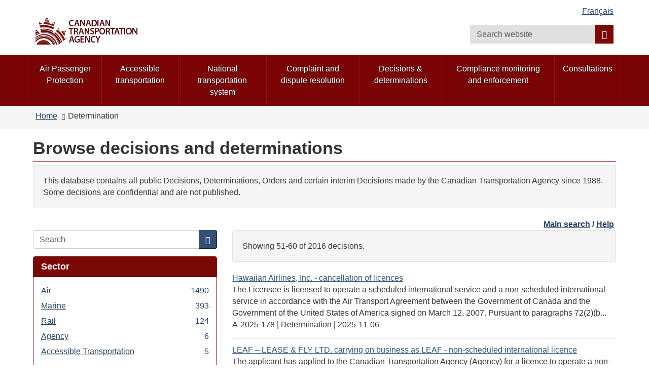

--- FILE ---
content_type: text/html; charset=utf-8
request_url: https://otc-cta.gc.ca/eng/decisions?amp%3Bf%5B1%5D=field_ruling_date%3A1993-05&amp%3Bf%5B2%5D=field_ruling_type%3A1299&f%5B0%5D=field_ruling_type%3A1687&page=5
body_size: 10497
content:
<!DOCTYPE html>
<!--[if lt IE 9]><html lang="en" dir="ltr" class="no-js lt-ie9"><![endif]-->
<!--[if gt IE 8]><!-->
<html lang="en" dir="ltr"
  xmlns:og="http://ogp.me/ns#">
<!--<![endif]-->
<head>
  <link rel="profile" href="http://www.w3.org/1999/xhtml/vocab" />
  <meta charset="utf-8">
  <meta content="width=device-width,initial-scale=1" name="viewport" >
  <script type="text/x-mathjax-config">MathJax.Hub.Config({
  extensions: ['tex2jax.js'],
  jax: ['input/TeX','output/HTML-CSS'],
  tex2jax: {
    inlineMath: [ ['μ','μ'], ['\\(','\\)'] ],
    processEscapes: true,
    processClass: 'tex2jax',
    ignoreClass: 'html'
  },
  showProcessingMessages: false,
  messageStyle: 'none'
});</script><link rel="shortcut icon" href="https://otc-cta.gc.ca/sites/all/themes/cta2_bootstrap/images/cta_logo_leaf_offside_1.png" type="image/png" />
<script>window.rsConf = {general: {popupHref: '//app-na.readspeaker.com/cgi-bin/rsent?customerid=11965&lang=en_us&readid=block-system-main',usePost:true}};</script>
<meta name="robots" content="nofollow, noindex" />
<meta name="dcterms.creator" content="Web Experience Toolkit" />
<meta name="dcterms.language" title="ISO639-2" content="eng" />
<meta name="dcterms.subject" title="gccore" content="none" />
<meta name="dcterms.title" content="Browse decisions and determinations" />
<noscript><link rel="stylesheet" href="https://otc-cta.gc.ca/profiles/wetkit/libraries/wet-boew/css/noscript.min.css" /></noscript>
  <title>Browse decisions and determinations | Canadian Transportation Agency</title>
  <!-- HTML5 element support for IE6-8 -->
  <!--[if lt IE 9]>
    <script src="https://cdn.jsdelivr.net/html5shiv/3.7.3/html5shiv-printshiv.min.js"></script>
    <script src="http://ajax.googleapis.com/ajax/libs/jquery/1.11.1/jquery.min.js"></script>
  <![endif]-->
  <link type="text/css" rel="stylesheet" href="https://otc-cta.gc.ca/sites/default/files/css/css_lQaZfjVpwP_oGNqdtWCSpJT1EMqXdMiU84ekLLxQnc4.css" media="all" />
<link type="text/css" rel="stylesheet" href="https://otc-cta.gc.ca/sites/default/files/css/css_KCnBMOB69UhpkxgbF4-Rp1QuCC5ma-CSQSmvB1LjEUY.css" media="all" />

<!--[if gte IE 9]><!-->
<link type="text/css" rel="stylesheet" href="https://otc-cta.gc.ca/sites/default/files/css/css_LXpXM8pBJRv7NPKudwLFU7cy1C5uNlygkaao85GEtCU.css" media="all" />
<!--<![endif]-->
<link type="text/css" rel="stylesheet" href="https://otc-cta.gc.ca/sites/default/files/css/css_9na7m4r3HpHA5O5U1e_pgZuR46GziEpfhLM6MMHr2EE.css" media="all" />
<link type="text/css" rel="stylesheet" href="https://otc-cta.gc.ca/sites/default/files/css/css_CmiPx83mod0rfJR05ZnnUGxBfhLelyXDcqXfmbsi8dA.css" media="all" />
<link type="text/css" rel="stylesheet" href="https://otc-cta.gc.ca/sites/default/files/css/css_LDiBp89Lwg33B6rC-K92nvac3FC4ajoTgMBhv4DtsX4.css" media="all" />
<style>.inner.wb-eqht div.panel-separator{display:none;}#wb-sm .menu > li a:focus,#wb-sm .menu > li a:hover{background:#b0151e !important;}#wb-sm .menu .active,#wb-sm .menu .selected,#wb-sm .menu .wb-navcurr{background:#b0151e !important;}#wb-sm{background:#7A0306;}#wb-sm .menu > li{border-left:1px solid #94171e !important;}#wb-sm .menu .wb-navcurr{background:#b0151e !important;}.cta-home-top.bg-gray .col-md-4{display:none;}.cta-home-top.bg-gray .col-md-8{width:100% !important;}.cta-home-mid{display:none !important;}.cta-panel-red{background-color:#941114;color:#fff;}.cta-home-top .col-md-12 .pane-links.col-md-8,.cta-home-top .col-md-12 .pane-links.col-md-4{padding-left:0;padding-right:0;}body.i18n-en .content-listings .view-news-releases .views-row{padding-bottom:0.7em !important;margin-bottom:0.35em !important;}body.i18n-fr .content-listings .view-news-releases .views-row{padding-bottom:1.2em !important;margin-bottom:0.8em !important;}@media (min-width:992px){.pane-menu-menu-homepage-sidebar.col-md-8.pull-left{width:65% !important;}section.openplus-33-66{padding:0 10px 0 10px!important;}}.wb-tabs.carousel-s1 figure,.wb-tabs.carousel-s2 figure{background:rgba(36,56,80,0.9);}.pane-links h2.pane-title{background:rgba(36,56,80,0.9);border-color:rgba(36,56,80,0.9);}h2.pane-title{color:white;}.alert-notice a:focus,.alert-notice a:hover,.alert-danger a:focus,.alert-danger a:hover,.alert-warning a:focus,.alert-warning a:hover,.alert-success a:focus,.alert-success a:hover{color:#0535d2;}.cta-home-mid .container .row > div,.pane-links{border:1px solid rgba(36,56,80,0.9);}.pane-links li{border-top:1px solid rgba(36,56,80,0.9);}.pane-links h2.pane-title,.cta-home-mid h2.pane-title{background:rgba(36,56,80,0.9);border-color:rgba(36,56,80,0.9);}.btn.btn-secondary,.front .bg-white .btn.btn-primary{background:rgba(36,56,80,0.9);color:white;}.cta-home-bot .row{background:white;color:black;border:1px solid rgba(36,56,80,0.9);}.cta-home-bot h2.pane-title{color:#333 !important;}.cta-home-bot .btn btn-secondary span{color:white !important;}.cta-panel-red{background-color:#941114;color:#fff;}.front .homepage-chair img{background:#DDD;}form.webform-client-form div.form-type-radio label input,form.webform-client-form div.form-type-checkbox label input{height:20px;width:20px;position:relative;margin-right:5px;}body.page-node-submission div.webform-submission-info-text{width:100%;}div.panel-collapse.collapse.collapsed{display:none;}form.webform-client-form span.form-required{color:red;float:left;}form.webform-client-form div.form-type-textarea span.field-name{font-size:24px;}body.page-node-571130.page-node-done h1#wb-cont{display:none;}body.page-node-571130.page-node-done.i18n-fr ol.breadcrumb li.last a{color:white;}body.page-node-571130.page-node-done.i18n-fr ol.breadcrumb li.last a::before{content:"Formulaire de rétroaction sur l'accessibilité";color:#333;}body.i18n-en.page-node-571130.node-type-webform div.alert-warning{color:#f9f4d4;}body.i18n-en.page-node-571130.node-type-webform div.alert-warning::before{content:"Please note that you cannot submit an application at this time.  Please try again later.";color:#333;}body.i18n-fr.page-node-571130.node-type-webform div.alert-warning{color:#f9f4d4;}body.i18n-fr.page-node-571130.node-type-webform div.alert-warning::before{content:"Merci de noter que vous ne pouvez pas soumettre une nouvelle rétroaction à ce moment.  Veuillez réessayer plus tard.";color:#333;}.content-listings .views-row .views-field-counter .field-content a:hover,.content-listings .views-row .views-field-field-listing-title-long .field-content a:hover,.content-listings .views-row .views-field-title-field .field-content a:hover{color:#0535d2 !important;}section.openplus-66-33 h2.pane-title,body.node-type-enforcement-actions section.openplus-75-25 h2.pane-title{color:#333;}.view-link-audit table{table-layout:fixed;width:80%}.view-link-audit th.views-field-edit-node,.view-link-audit td.views-field-edit-node{width:100px;}.view-link-audit th.views-field-title,.view-link-audit td.views-field-title{width:25%;}.view-link-audit th.views-field-path,.view-link-audit td.views-field-path{width:25%;}
</style>
  <script src="https://otc-cta.gc.ca/sites/default/files/js/js_Pt6OpwTd6jcHLRIjrE-eSPLWMxWDkcyYrPTIrXDSON0.js"></script>
<script src="https://otc-cta.gc.ca/sites/default/files/js/js_Nj7AYbNZJ1WiiHlUH9tHmB8OmpsTJ2_-s4UXgmm0X_Q.js"></script>
<script>document.createElement( "picture" );</script>
<script src="https://otc-cta.gc.ca/sites/default/files/js/js_kRPr8Am64vIqNsBwWrReBGHRLZcIsKB13mTwZ3cVO7w.js"></script>
<script src="https://otc-cta.gc.ca/sites/default/files/js/js_GL9hyPltflEMmemwmVfNng0oaUd6a8FYqCuZGX-DIVA.js"></script>
<script src="https://www.googletagmanager.com/gtag/js?id=G-38VWN4W742"></script>
<script>window.dataLayer = window.dataLayer || [];function gtag(){dataLayer.push(arguments)};gtag("js", new Date());gtag("set", "developer_id.dMDhkMT", true);gtag("config", "G-38VWN4W742", {"groups":"default","anonymize_ip":true});gtag("config", "UA-3593999-6", {"groups":"default","anonymize_ip":true});</script>
<script src="https://otc-cta.gc.ca/sites/default/files/js/js_h1-0SHf2Ktn8iH-b9N4w9wlCuUgO30Q3pJGov3IVolo.js"></script>
<script src="https://cdnjs.cloudflare.com/ajax/libs/mathjax/2.7.0/MathJax.js?config=TeX-AMS-MML_HTMLorMML"></script>
<script src="https://otc-cta.gc.ca/sites/default/files/js/js_NAY3K9ng7tFEIy24ocJFkvbhv10ZnZGLAQUGegqqFPo.js"></script>
<script>jQuery.extend(Drupal.settings, {"basePath":"\/","pathPrefix":"eng\/","setHasJsCookie":0,"ajaxPageState":{"theme":"cta2_bootstrap","theme_token":"5beHfruGd1-QmA7YdM0EiJ7q4MoQT3pDWyKk3j_1wEA","js":{"profiles\/wetkit\/libraries\/wet-boew\/js\/wet-boew.min.js":1,"profiles\/wetkit\/libraries\/theme-gcweb\/js\/theme.min.js":1,"profiles\/wetkit\/modules\/contrib\/picture\/picturefill2\/picturefill.min.js":1,"profiles\/wetkit\/modules\/contrib\/picture\/picture.min.js":1,"profiles\/wetkit\/themes\/bootstrap\/js\/bootstrap.js":1,"sites\/all\/modules\/contrib\/jquery_update\/replace\/jquery\/1.12\/jquery.min.js":1,"misc\/jquery-extend-3.4.0.js":1,"misc\/jquery-html-prefilter-3.5.0-backport.js":1,"misc\/jquery.once.js":1,"misc\/drupal.js":1,"sites\/all\/modules\/contrib\/jquery_update\/js\/jquery_browser.js":1,"sites\/all\/modules\/contrib\/jquery_update\/replace\/ui\/ui\/minified\/jquery.ui.core.min.js":1,"sites\/all\/modules\/contrib\/jquery_update\/replace\/ui\/ui\/minified\/jquery.ui.widget.min.js":1,"sites\/all\/modules\/contrib\/jquery_update\/replace\/ui\/ui\/minified\/jquery.ui.tabs.min.js":1,"sites\/all\/modules\/contrib\/jquery_update\/replace\/ui\/ui\/minified\/jquery.ui.accordion.min.js":1,"misc\/form-single-submit.js":1,"0":1,"profiles\/wetkit\/modules\/custom\/wetkit_theme\/js\/wetkit-accordion.js":1,"profiles\/wetkit\/modules\/contrib\/entityreference\/js\/entityreference.js":1,"profiles\/wetkit\/modules\/custom\/wetkit_admin\/wetkit-admin.js":1,"profiles\/wetkit\/modules\/custom\/wetkit_theme\/modules\/wetkit_bootstrapx\/js\/alert.js":1,"profiles\/wetkit\/modules\/custom\/wetkit_theme\/modules\/wetkit_bootstrapx\/js\/collapse.js":1,"profiles\/wetkit\/modules\/custom\/wetkit_theme\/modules\/wetkit_bootstrapx\/js\/tooltip.js":1,"profiles\/wetkit\/modules\/custom\/wetkit_theme\/modules\/wetkit_bootstrapx\/js\/vertical_tabs.js":1,"profiles\/wetkit\/modules\/custom\/wetkit_theme\/modules\/wetkit_emberx\/js\/wetkit-emberx.js":1,"profiles\/wetkit\/modules\/custom\/wetkit_widgets\/js\/wetkit_widgets.js":1,"sites\/all\/modules\/contrib\/mathjax\/mathjax.js":1,"profiles\/wetkit\/libraries\/jstorage\/jstorage.min.js":1,"profiles\/wetkit\/modules\/contrib\/custom_search\/js\/custom_search.js":1,"profiles\/wetkit\/modules\/custom\/wetkit_theme\/modules\/wetkit_bootstrapx\/js\/horizontal_tabs.js":1,"misc\/form.js":1,"profiles\/wetkit\/themes\/bootstrap\/js\/misc\/_collapse.js":1,"profiles\/wetkit\/modules\/contrib\/facetapi\/facetapi.js":1,"profiles\/wetkit\/modules\/custom\/wetkit_bean\/js\/wetkit_bean.js":1,"profiles\/wetkit\/modules\/custom\/wetkit_admin\/modules\/wetkit_navbar\/js\/wetkit-navbar.js":1,"sites\/all\/modules\/contrib\/google_analytics\/googleanalytics.js":1,"https:\/\/www.googletagmanager.com\/gtag\/js?id=G-38VWN4W742":1,"1":1,"sites\/all\/modules\/custom\/itk_siteimprove\/js\/itk-siteimprove.js":1,"https:\/\/cdnjs.cloudflare.com\/ajax\/libs\/mathjax\/2.7.0\/MathJax.js?config=TeX-AMS-MML_HTMLorMML":1,"profiles\/wetkit\/themes\/wetkit_bootstrap\/js\/wetkit-bootstrap.modules.js":1,"sites\/all\/themes\/cta2_bootstrap\/js\/jquery.sticky.js":1,"sites\/all\/themes\/cta2_bootstrap\/js\/init.js":1},"css":{"modules\/system\/system.base.css":1,"misc\/ui\/jquery.ui.core.css":1,"misc\/ui\/jquery.ui.theme.css":1,"misc\/ui\/jquery.ui.tabs.css":1,"misc\/ui\/jquery.ui.accordion.css":1,"profiles\/wetkit\/libraries\/theme-gcweb\/css\/theme.min.css":1,"profiles\/wetkit\/modules\/custom\/wetkit_theme\/css\/wetkit-featured.css":1,"profiles\/wetkit\/modules\/custom\/wetkit_theme\/css\/wetkit-accordian.css":1,"sites\/all\/modules\/custom\/cta_webform\/css\/dashboard.css":1,"profiles\/wetkit\/modules\/contrib\/date\/date_api\/date.css":1,"profiles\/wetkit\/modules\/contrib\/date\/date_popup\/themes\/datepicker.1.7.css":1,"modules\/field\/theme\/field.css":1,"modules\/node\/node.css":1,"sites\/all\/modules\/custom\/openplus_layouts\/css\/openplus_layouts.css":1,"profiles\/wetkit\/modules\/contrib\/picture\/picture_wysiwyg.css":1,"profiles\/wetkit\/modules\/custom\/wetkit_admin\/wetkit-admin.css":1,"profiles\/wetkit\/modules\/custom\/wetkit_theme\/modules\/wetkit_emberx\/css\/ember-contextual.css":1,"profiles\/wetkit\/modules\/custom\/wetkit_theme\/modules\/wetkit_emberx\/css\/ember-ctools.css":1,"profiles\/wetkit\/modules\/custom\/wetkit_theme\/modules\/wetkit_emberx\/css\/ember-media.css":1,"profiles\/wetkit\/modules\/custom\/wetkit_theme\/modules\/wetkit_emberx\/css\/ember-modal.css":1,"profiles\/wetkit\/modules\/custom\/wetkit_theme\/modules\/wetkit_emberx\/css\/ember-panels-ipe.css":1,"profiles\/wetkit\/modules\/custom\/wetkit_layouts\/css\/layouts.css":1,"profiles\/wetkit\/modules\/custom\/wetkit_admin\/modules\/wetkit_navbar\/css\/wetkit-navbar.css":1,"profiles\/wetkit\/modules\/custom\/wetkit_widgets\/css\/wetkit_widgets.css":1,"profiles\/wetkit\/modules\/custom\/wetkit_wysiwyg\/css\/wetkit-wysiwyg.css":1,"sites\/all\/modules\/contrib\/views\/css\/views.css":1,"profiles\/wetkit\/css\/wetkit.css":1,"profiles\/wetkit\/modules\/custom\/wetkit_menu\/css\/wetkit_menu.css":1,"profiles\/wetkit\/libraries\/theme-gcweb\/css\/messages.min.css":1,"profiles\/wetkit\/modules\/contrib\/ctools\/css\/ctools.css":1,"profiles\/wetkit\/modules\/contrib\/panels\/css\/panels.css":1,"sites\/all\/modules\/custom\/openplus_layouts\/plugins\/layouts\/openplus_33_66\/openplus-33-66.css":1,"profiles\/wetkit\/modules\/custom\/wetkit_theme\/modules\/wetkit_bootstrapx\/css\/horizontal_tabs.css":1,"sites\/all\/libraries\/fontawesome\/css\/font-awesome.css":1,"profiles\/wetkit\/themes\/wetkit_bootstrap\/css\/wetkit_bootstrap.styles.css":1,"profiles\/wetkit\/themes\/wetkit_bootstrap\/css\/bootstrap_overrides.min.css":1,"sites\/all\/themes\/cta2_bootstrap\/css\/init.css":1,"profiles\/wetkit\/modules\/custom\/wetkit_bean\/css\/wetkit_bean.css":1,"profiles\/wetkit\/modules\/custom\/wetkit_core\/css\/wetkit_core.css":1,"profiles\/wetkit\/modules\/custom\/wetkit_search\/css\/wetkit_search.css":1,"profiles\/wetkit\/modules\/custom\/wetkit_wetboew\/css\/wetkit_wetboew.css":1,"0":1}},"admin_menu":{"suppress":1},"custom_search":{"form_target":"_self","solr":1},"urlIsAjaxTrusted":{"\/eng\/decisions":true,"\/eng\/decisions?page=116%2C1709540833":true},"better_exposed_filters":{"views":{"rulings_search":{"displays":{"panel_pane_1":{"filters":[]}}}}},"facetapi":{"facets":[{"limit":20,"id":"facetapi-facet-search-apirulings-block-field-mode","searcher":"search_api@rulings","realmName":"block","facetName":"field_mode","queryType":null,"widget":"facetapi_links","showMoreText":"Show more","showFewerText":"Show fewer"},{"limit":20,"id":"facetapi-facet-search-apirulings-block-field-ruling-type","searcher":"search_api@rulings","realmName":"block","facetName":"field_ruling_type","queryType":null,"widget":"facetapi_links","showMoreText":"Show more","showFewerText":"Show fewer"},{"limit":"10","id":"facetapi-facet-search-apirulings-block-field-ruling-date","searcher":"search_api@rulings","realmName":"block","facetName":"field_ruling_date","queryType":"date","widget":"facetapi_links","showMoreText":"Show more","showFewerText":"Show fewer"}]},"googleanalytics":{"account":["G-38VWN4W742","UA-3593999-6"],"trackOutbound":1,"trackMailto":1,"trackDownload":1,"trackDownloadExtensions":"epub|7z|aac|arc|arj|asf|asx|avi|bin|csv|doc(x|m)?|dot(x|m)?|exe|flv|gif|gz|gzip|hqx|jar|jpe?g|js|mp(2|3|4|e?g)|mov(ie)?|msi|msp|pdf|phps|png|ppt(x|m)?|pot(x|m)?|pps(x|m)?|ppam|sld(x|m)?|thmx|qtm?|ra(m|r)?|sea|sit|tar|tgz|torrent|txt|wav|wma|wmv|wpd|xls(x|m|b)?|xlt(x|m)|xlam|xml|z|zip"},"currentPath":"decisions","currentPathIsAdmin":false,"itk_siteimprove":{"key":"6104476"},"bootstrap":{"anchorsFix":"0","anchorsSmoothScrolling":"0","formHasError":1,"popoverEnabled":1,"popoverOptions":{"animation":1,"html":0,"placement":"right","selector":"","trigger":"click","triggerAutoclose":1,"title":"","content":"","delay":0,"container":"body"},"tooltipEnabled":1,"tooltipOptions":{"animation":1,"html":0,"placement":"auto left","selector":"","trigger":"hover focus","delay":0,"container":"body"}}});</script>
</head>
<body class="cta2-bootstrap theme-gcweb html not-front not-logged-in one-sidebar sidebar-first page-decisions i18n-en">
  <ul id="wb-tphp">
          <li class="wb-slc">
        <a class="wb-sl" href="#wb-cont">Skip to main content</a>
      </li>
              <li class="wb-slc visible-md visible-lg">
        <a class="wb-sl" href="#wb-info">Skip to "About this site"</a>
      </li>
      </ul>
    <header id="navbar" role="banner" class="">
  <div id="wb-bnr" class="container">
    <section id="wb-lng" class="visible-md visible-lg text-right">
      <h2 class="wb-inv">Language selection</h2>
      <div class="row">
        <div class="col-md-12">
          <ul class="list-inline margin-bottom-none"><li id="wet-fullhd-lang"><a href="/fra/decisions?amp%3Bf%5B1%5D=field_ruling_date%3A1993-05&amp;amp%3Bf%5B2%5D=field_ruling_type%3A1299&amp;f%5B0%5D=field_ruling_type%3A1687&amp;page=5" class="link" hreflang="fr" lang="fr">Français</a></li></ul>        </div>
      </div>
    </section>
    <div class="row">
      <div class="brand col-xs-8 col-sm-9 col-md-6">
                      <a href="/eng/home">
                          <img alt="Canadian Transportation Agency" src="https://otc-cta.gc.ca/sites/all/themes/cta2_bootstrap/images/cta_logo_en.png"  />
                                  </a>
              </div>
      <section class="wb-mb-links col-xs-4 col-sm-3 visible-sm visible-xs" id="wb-glb-mn">
        <h2>Search and menus</h2>
        <ul class="list-inline text-right chvrn">
          <li>
            <a href="#mb-pnl" title="Search and menus" aria-controls="mb-pnl" class="overlay-lnk" role="button">
              <span class="glyphicon glyphicon-search">
                <span class="glyphicon glyphicon-th-list">
                  <span class="wb-inv">Search and menus</span>
                </span>
              </span>
            </a>
          </li>
        </ul>
        <div id="mb-pnl"></div>
      </section>
        <section id="wb-srch" class="col-xs-6 text-right visible-md visible-lg">
            <h2 class="wb-inv">Search</h2>
                          <form class="search-form form-inline" role="search" name="search-form" action="/eng/decisions?page=116%2C1709540833" method="post" id="search-form" accept-charset="UTF-8"><div><div class="form-item form-item-custom-search-blocks-form-1 form-type-textfield form-group"><input title="Enter the terms you wish to search for." class="custom-search-box form-control form-text" placeholder="Search website" type="search" id="wb-srch-q" name="custom_search_blocks_form_1" value="" size="15" maxlength="128" /></div><button data-icon="search" value="search" name="wb-srch-sub" type="submit" id="wb-srch-sub" class="btn btn-primary btn-small form-submit"><span class="glyphicon-search glyphicon"></span><span class="wb-inv">Search</span></button>
<input type="hidden" name="delta" value="1" />
<input type="hidden" name="form_build_id" value="form-8i32ntCe-EkBN1Z07f5319liwvm8NvS8FAKGfVM_meI" />
<input type="hidden" name="form_id" value="custom_search_blocks_form_1" />
<input type="hidden" name="custom_search_paths" value="search/site/[key]" />
</div></form>                    </section>
    </div>
  </div>
      <nav id="wb-sm" class="wb-menu visible-md visible-lg" data-trgt="mb-pnl">
      <div class="pnl-strt container nvbar">
        <h2 class="wb-inv">Topics menu</h2>
        <div class="row">
          <ul class="list-inline menu" role="menubar"><li class="first leaf menu-mlid-41190"><a href="https://rppa-appr.ca/eng">Air Passenger Protection</a></li>
<li class="leaf menu-mlid-40493"><a href="/eng/accessible-transportation">Accessible transportation</a></li>
<li class="leaf menu-mlid-40520"><a href="/eng/national-transportation-system">National transportation system</a></li>
<li class="leaf menu-mlid-49998"><a href="/eng/complaint-and-dispute-resolution">Complaint and dispute resolution</a></li>
<li class="leaf menu-mlid-39304"><a href="/eng/decisions-determinations">Decisions &amp; determinations</a></li>
<li class="leaf menu-mlid-48363"><a href="/eng/compliance-enforcement">Compliance monitoring and enforcement</a></li>
<li class="last leaf menu-mlid-48427"><a href="/eng/consultations">Consultations</a></li>
</ul>        </div>
      </div>
    </nav>
      <nav id="wb-bc" property="breadcrumb">
    <div class="container">
      <div class="row">
        <div class="contextual-links-region"><ol class="breadcrumb"><li class="inline odd first"><a href="/eng">Home</a></li>  <li class="inline even last">Determination</li></ol></div>      </div>
    </div>
  </nav>
</header>
<main role="main" class="container">
  <div class="row">
    <section>
                    <div class="region region-content">
    <section id="block-system-main" class="block block-system clearfix">

      
  <div class="panel-display openplus_33_66 clearfix " >
  <section class="openplus-33-66">
  	<div class="row">
          		<div class="col-md-12 top">
    			<div class="panel-pane pane-page-title"  id="wb-cont" >
  
      
  
  <div class="pane-content">
    <h1>Browse decisions and determinations</h1>
  </div>

  
  </div>
<div class="panel-separator"></div><div class="panel-pane pane-block pane-bean-decision-search-introduction-t"  >
  
      
  
  <div class="pane-content">
    <section>
  <div class="field field-name-field-bean-wetkit-body field-type-text-long field-label-hidden"><div class="field-items"><div class="field-item even"><section class="well">
	<p>This database contains all public Decisions, Determinations, Orders and certain interim Decisions made by the Canadian Transportation Agency since 1988. Some decisions are confidential and are not published.</p>
</section>
</div></div></div></section>
  </div>

  
  </div>
<div class="panel-separator"></div><div class="panel-pane pane-block pane-bean-decisions-browse-top-links"  >
  
      
  
  <div class="pane-content">
    <section>
  <div class="field field-name-field-bean-wetkit-body field-type-text-long field-label-hidden"><div class="field-items"><div class="field-item even"><p class="text-right"><strong><a href="/eng/decisions-determinations">Main search</a> / <a href="/eng/help-decision-search">Help</a> </strong></p>
</div></div></div></section>
  </div>

  
  </div>
    		</div>
        	</div>
  	<div class="row">
      	  	<div class="col-md-4 left">
	    	<div class="panel-pane pane-search-box"  >
  
      
  
  <div class="pane-content">
    <form class="search-form clearfix" action="/eng/decisions" method="post" id="search-form-2" accept-charset="UTF-8"><div><div class="form-wrapper form-group" id="edit-basic"><div class="input-group"><input placeholder="Search" class="form-control form-text" type="text" id="edit-keys" name="keys" value="" size="" maxlength="255" /><span class="input-group-btn"><button type="submit" class="btn btn-primary"><span class="icon glyphicon glyphicon-search" aria-hidden="true"></span></button></span></div><button class="element-invisible btn btn-primary btn-small form-submit" type="submit" id="edit-submit" name="op" value="Search">Search</button>
</div><input type="hidden" name="form_build_id" value="form-mN6cjtGpaZ8Xnv6dXmpFuyCZh8ypxS7o38kSUmFq_SU" />
<input type="hidden" name="form_id" value="search_form" />
</div></form>  </div>

  
  </div>
<div class="panel-separator"></div><div  class="panel-bootstrap-pane panel panel-primary pane-facet">
  
        <div  class="panel-heading">
      <h2  class="panel-title">
                  Sector              </h2>
    </div>
    
  
  
  <div  class="panel-body">
    <div class="item-list"><ul class="facetapi-facetapi-links facetapi-facet-field-mode" id="facetapi-facet-search-apirulings-block-field-mode"><li class="leaf"><a href="/eng/decisions?amp%3Bf%5B1%5D=field_ruling_date%3A1993-05&amp;amp%3Bf%5B2%5D=field_ruling_type%3A1299&amp;f%5B0%5D=field_ruling_type%3A1687&amp;f%5B1%5D=field_mode%3A1345" class="facetapi-inactive" rel="nofollow" id="facetapi-link--20">Air <span class="facetapi-facet-count">1490</span><span class="element-invisible"> Apply Air filter </span></a></li>
<li class="leaf"><a href="/eng/decisions?amp%3Bf%5B1%5D=field_ruling_date%3A1993-05&amp;amp%3Bf%5B2%5D=field_ruling_type%3A1299&amp;f%5B0%5D=field_ruling_type%3A1687&amp;f%5B1%5D=field_mode%3A1346" class="facetapi-inactive" rel="nofollow" id="facetapi-link--21">Marine <span class="facetapi-facet-count">393</span><span class="element-invisible"> Apply Marine filter </span></a></li>
<li class="leaf"><a href="/eng/decisions?amp%3Bf%5B1%5D=field_ruling_date%3A1993-05&amp;amp%3Bf%5B2%5D=field_ruling_type%3A1299&amp;f%5B0%5D=field_ruling_type%3A1687&amp;f%5B1%5D=field_mode%3A1347" class="facetapi-inactive" rel="nofollow" id="facetapi-link--22">Rail <span class="facetapi-facet-count">124</span><span class="element-invisible"> Apply Rail filter </span></a></li>
<li class="leaf"><a href="/eng/decisions?amp%3Bf%5B1%5D=field_ruling_date%3A1993-05&amp;amp%3Bf%5B2%5D=field_ruling_type%3A1299&amp;f%5B0%5D=field_ruling_type%3A1687&amp;f%5B1%5D=field_mode%3A1348" class="facetapi-inactive" rel="nofollow" id="facetapi-link--23">Agency <span class="facetapi-facet-count">6</span><span class="element-invisible"> Apply Agency filter </span></a></li>
<li class="leaf"><a href="/eng/decisions?amp%3Bf%5B1%5D=field_ruling_date%3A1993-05&amp;amp%3Bf%5B2%5D=field_ruling_type%3A1299&amp;f%5B0%5D=field_ruling_type%3A1687&amp;f%5B1%5D=field_mode%3A1344" class="facetapi-inactive" rel="nofollow" id="facetapi-link--24">Accessible Transportation <span class="facetapi-facet-count">5</span><span class="element-invisible"> Apply Accessible Transportation filter </span></a></li>
</ul></div>  </div>

  
  
  </div>
<div class="panel-separator"></div><div  class="panel-bootstrap-pane panel panel-primary pane-facet">
  
        <div  class="panel-heading">
      <h2  class="panel-title">
                  Ruling type              </h2>
    </div>
    
  
  
  <div  class="panel-body">
    <div class="item-list"><ul class="facetapi-facetapi-links facetapi-facet-field-ruling-type" id="facetapi-facet-search-apirulings-block-field-ruling-type"><li class="active leaf"><a href="/eng/decisions?amp%3Bf%5B1%5D=field_ruling_date%3A1993-05&amp;amp%3Bf%5B2%5D=field_ruling_type%3A1299" class="facetapi-active" rel="nofollow" id="facetapi-link--5"><span class="element-invisible"> Remove Determination filter </span>Determination</a></li>
</ul></div>  </div>

  
  
  </div>
<div class="panel-separator"></div><div  class="panel-bootstrap-pane panel panel-primary pane-facet">
  
        <div  class="panel-heading">
      <h2  class="panel-title">
                  Date              </h2>
    </div>
    
  
  
  <div  class="panel-body">
    <div class="item-list"><ul class="facetapi-facetapi-links facetapi-facet-field-ruling-date" id="facetapi-facet-search-apirulings-block-field-ruling-date"><li class="leaf"><a href="/eng/decisions?amp%3Bf%5B1%5D=field_ruling_date%3A1993-05&amp;amp%3Bf%5B2%5D=field_ruling_type%3A1299&amp;f%5B0%5D=field_ruling_type%3A1687&amp;f%5B1%5D=field_ruling_date%3A2026" class="facetapi-inactive" rel="nofollow" id="facetapi-link--6">2026 <span class="facetapi-facet-count">10</span><span class="element-invisible"> Apply 2026 filter </span></a></li>
<li class="leaf"><a href="/eng/decisions?amp%3Bf%5B1%5D=field_ruling_date%3A1993-05&amp;amp%3Bf%5B2%5D=field_ruling_type%3A1299&amp;f%5B0%5D=field_ruling_type%3A1687&amp;f%5B1%5D=field_ruling_date%3A2025" class="facetapi-inactive" rel="nofollow" id="facetapi-link--7">2025 <span class="facetapi-facet-count">221</span><span class="element-invisible"> Apply 2025 filter </span></a></li>
<li class="leaf"><a href="/eng/decisions?amp%3Bf%5B1%5D=field_ruling_date%3A1993-05&amp;amp%3Bf%5B2%5D=field_ruling_type%3A1299&amp;f%5B0%5D=field_ruling_type%3A1687&amp;f%5B1%5D=field_ruling_date%3A2024" class="facetapi-inactive" rel="nofollow" id="facetapi-link--8">2024 <span class="facetapi-facet-count">192</span><span class="element-invisible"> Apply 2024 filter </span></a></li>
<li class="leaf"><a href="/eng/decisions?amp%3Bf%5B1%5D=field_ruling_date%3A1993-05&amp;amp%3Bf%5B2%5D=field_ruling_type%3A1299&amp;f%5B0%5D=field_ruling_type%3A1687&amp;f%5B1%5D=field_ruling_date%3A2023" class="facetapi-inactive" rel="nofollow" id="facetapi-link--9">2023 <span class="facetapi-facet-count">256</span><span class="element-invisible"> Apply 2023 filter </span></a></li>
<li class="leaf"><a href="/eng/decisions?amp%3Bf%5B1%5D=field_ruling_date%3A1993-05&amp;amp%3Bf%5B2%5D=field_ruling_type%3A1299&amp;f%5B0%5D=field_ruling_type%3A1687&amp;f%5B1%5D=field_ruling_date%3A2022" class="facetapi-inactive" rel="nofollow" id="facetapi-link--10">2022 <span class="facetapi-facet-count">184</span><span class="element-invisible"> Apply 2022 filter </span></a></li>
<li class="leaf"><a href="/eng/decisions?amp%3Bf%5B1%5D=field_ruling_date%3A1993-05&amp;amp%3Bf%5B2%5D=field_ruling_type%3A1299&amp;f%5B0%5D=field_ruling_type%3A1687&amp;f%5B1%5D=field_ruling_date%3A2021" class="facetapi-inactive" rel="nofollow" id="facetapi-link--11">2021 <span class="facetapi-facet-count">202</span><span class="element-invisible"> Apply 2021 filter </span></a></li>
<li class="leaf"><a href="/eng/decisions?amp%3Bf%5B1%5D=field_ruling_date%3A1993-05&amp;amp%3Bf%5B2%5D=field_ruling_type%3A1299&amp;f%5B0%5D=field_ruling_type%3A1687&amp;f%5B1%5D=field_ruling_date%3A2020" class="facetapi-inactive" rel="nofollow" id="facetapi-link--12">2020 <span class="facetapi-facet-count">217</span><span class="element-invisible"> Apply 2020 filter </span></a></li>
<li class="leaf"><a href="/eng/decisions?amp%3Bf%5B1%5D=field_ruling_date%3A1993-05&amp;amp%3Bf%5B2%5D=field_ruling_type%3A1299&amp;f%5B0%5D=field_ruling_type%3A1687&amp;f%5B1%5D=field_ruling_date%3A2019" class="facetapi-inactive" rel="nofollow" id="facetapi-link--13">2019 <span class="facetapi-facet-count">244</span><span class="element-invisible"> Apply 2019 filter </span></a></li>
<li class="leaf"><a href="/eng/decisions?amp%3Bf%5B1%5D=field_ruling_date%3A1993-05&amp;amp%3Bf%5B2%5D=field_ruling_type%3A1299&amp;f%5B0%5D=field_ruling_type%3A1687&amp;f%5B1%5D=field_ruling_date%3A2018" class="facetapi-inactive" rel="nofollow" id="facetapi-link--14">2018 <span class="facetapi-facet-count">276</span><span class="element-invisible"> Apply 2018 filter </span></a></li>
<li class="leaf"><a href="/eng/decisions?amp%3Bf%5B1%5D=field_ruling_date%3A1993-05&amp;amp%3Bf%5B2%5D=field_ruling_type%3A1299&amp;f%5B0%5D=field_ruling_type%3A1687&amp;f%5B1%5D=field_ruling_date%3A2017" class="facetapi-inactive" rel="nofollow" id="facetapi-link--15">2017 <span class="facetapi-facet-count">214</span><span class="element-invisible"> Apply 2017 filter </span></a></li>
</ul></div>  </div>

  
  
  </div>
		  </div>
                    <div class="col-md-8 right">
                <div  class="panel-bootstrap-pane well pane-block pane-current-search-results-count-rulings">
  
      
  
  
  <div  class="well-body">
    <div class="current-search-item current-search-item-text current-search-item-result-count">Showing 51-60 of 2016 decisions.</div>  </div>

  
  
  </div>
<div class="panel-separator"></div><div class="panel-pane pane-views-panes pane-rulings-search-panel-pane-1 content-listings"  >
  
      
  
  <div class="pane-content">
    <div class="view view-rulings-search view-id-rulings_search view-display-id-panel_pane_1 view-dom-id-832cf92b61d165a8c48a6b4e579b25b8">
        
  
  
      <div class="view-content">
        <div class="views-row views-row-1 views-row-odd views-row-first">
      
          
<div class="fieldset views-fieldset" data-module="views_fieldsets">

      <div class="views-field views-field-field-listing-title-long"><span class="field-content"><a href="/eng/ruling/a-2025-178">Hawaiian Airlines, Inc. - cancellation of licences
</a></span></div>      <div class="views-field views-field-views-conditional"><span class="field-content">The Licensee is licensed to operate a scheduled international service and a non-scheduled international service in accordance with the Air Transport Agreement between the Government of Canada and the Government of the United States of America signed on March 12, 2007.
Pursuant to paragraphs 72(2)(b...</span></div>  
</div>

    
  <div class="views-field views-field-field-ruling-date">        <span class="field-content content-date">A-2025-178 | Determination | <span class="date-display-single">2025-11-06</span></span>  </div>  </div>
  <div class="views-row views-row-2 views-row-even">
      
          
<div class="fieldset views-fieldset" data-module="views_fieldsets">

      <div class="views-field views-field-field-listing-title-long"><span class="field-content"><a href="/eng/ruling/a-2025-176">LEAF – LEASE &amp; FLY LTD. carrying on business as LEAF - non-scheduled international licence
</a></span></div>      <div class="views-field views-field-views-conditional"><span class="field-content">The applicant has applied to the Canadian Transportation Agency (Agency) for a licence to operate a non-scheduled international service to transport traffic on a charter basis between Malta and Canada.
The Agency is satisfied that the applicant meets all the applicable requirements of subsection 73...</span></div>  
</div>

    
  <div class="views-field views-field-field-ruling-date">        <span class="field-content content-date">A-2025-176 | Determination | <span class="date-display-single">2025-11-05</span></span>  </div>  </div>
  <div class="views-row views-row-3 views-row-odd">
      
          
<div class="fieldset views-fieldset" data-module="views_fieldsets">

      <div class="views-field views-field-field-listing-title-long"><span class="field-content"><a href="/eng/ruling/r-2025-174">Pacific and Arctic Railway and Navigation Company, British Columbia Yukon Railway Company and British Yukon Railway Company Limited (White Pass and Yukon Route) - adequacy of the third-party liability insurance
</a></span></div>      <div class="views-field views-field-views-conditional"><span class="field-content">Determination

[1] The Canadian Transportation Agency (Agency) determines that, as of November 1, 2025, the date of the renewal of its insurance, White Pass and Yukon Route continues to maintain adequate third party liability insurance coverage for CoF 97023-1, as required by subsection 93.1(1) of...</span></div>  
</div>

    
  <div class="views-field views-field-field-ruling-date">        <span class="field-content content-date">R-2025-174 | Determination | <span class="date-display-single">2025-10-31</span></span>  </div>  </div>
  <div class="views-row views-row-4 views-row-even">
      
          
<div class="fieldset views-fieldset" data-module="views_fieldsets">

      <div class="views-field views-field-field-listing-title-long"><span class="field-content"><a href="/eng/ruling/a-2025-172">Air Transat A.T. Inc. carrying on business as Air Transat - scheduled international licence
</a></span></div>      <div class="views-field views-field-views-conditional"><span class="field-content">The applicant has applied to the Canadian Transportation Agency (Agency) for a temporary licence to operate, through code sharing, an international air service on a scheduled basis, using large aircraft, between Canada and Lebanon.
The authority requested by the applicant is extrabilateral because...</span></div>  
</div>

    
  <div class="views-field views-field-field-ruling-date">        <span class="field-content content-date">A-2025-172 | Determination | <span class="date-display-single">2025-10-30</span></span>  </div>  </div>
  <div class="views-row views-row-5 views-row-odd">
      
          
<div class="fieldset views-fieldset" data-module="views_fieldsets">

      <div class="views-field views-field-field-listing-title-long"><span class="field-content"><a href="/eng/ruling/a-2025-170">Air Transat A.T. Inc. carrying on business as Air Transat - scheduled international licence
</a></span></div>      <div class="views-field views-field-views-conditional"><span class="field-content">The applicant has applied to the Canadian Transportation Agency (Agency) for a licence to operate, through code sharing, a scheduled international service, large aircraft, in accordance with the Arrangement between the Government of Canada and the Government of the People's Republic of Bangladesh...</span></div>  
</div>

    
  <div class="views-field views-field-field-ruling-date">        <span class="field-content content-date">A-2025-170 | Determination | <span class="date-display-single">2025-10-29</span></span>  </div>  </div>
  <div class="views-row views-row-6 views-row-even">
      
          
<div class="fieldset views-fieldset" data-module="views_fieldsets">

      <div class="views-field views-field-field-listing-title-long"><span class="field-content"><a href="/eng/ruling/a-2025-171">Air Transat A.T. Inc. carrying on business as Air Transat - scheduled international licence
</a></span></div>      <div class="views-field views-field-views-conditional"><span class="field-content">The applicant has applied to the Canadian Transportation Agency (Agency) for a licence to operate, through code sharing, a scheduled international service, large aircraft, in accordance with the Agreement between the Government of Canada and the Government of India on Air Transport, signed on July...</span></div>  
</div>

    
  <div class="views-field views-field-field-ruling-date">        <span class="field-content content-date">A-2025-171 | Determination | <span class="date-display-single">2025-10-29</span></span>  </div>  </div>
  <div class="views-row views-row-7 views-row-odd">
      
          
<div class="fieldset views-fieldset" data-module="views_fieldsets">

      <div class="views-field views-field-field-listing-title-long"><span class="field-content"><a href="/eng/ruling/a-2025-173">Air Transat A.T. Inc. carrying on business as Air Transat - scheduled international licence
</a></span></div>      <div class="views-field views-field-views-conditional"><span class="field-content">The applicant has applied to the Canadian Transportation Agency (Agency) for a licence to operate, through code sharing, a scheduled international service, large aircraft, in accordance with the Arrangement between the Government of Canada and the Government of the Democratic Republic of Sri Lanka...</span></div>  
</div>

    
  <div class="views-field views-field-field-ruling-date">        <span class="field-content content-date">A-2025-173 | Determination | <span class="date-display-single">2025-10-29</span></span>  </div>  </div>
  <div class="views-row views-row-8 views-row-even">
      
          
<div class="fieldset views-fieldset" data-module="views_fieldsets">

      <div class="views-field views-field-field-listing-title-long"><span class="field-content"><a href="/eng/ruling/a-2025-170-0">Air Transat A.T. Inc. carrying on business as Air Transat - scheduled international licence
</a></span></div>      <div class="views-field views-field-views-conditional"><span class="field-content">The applicant has applied to the Canadian Transportation Agency (Agency) for a licence to operate, through code sharing, a scheduled international service, large aircraft, in accordance with the Arrangement between the Government of Canada and the Government of the People's Republic of Bangladesh...</span></div>  
</div>

    
  <div class="views-field views-field-field-ruling-date">        <span class="field-content content-date">A-2025-170 | Determination | <span class="date-display-single">2025-10-29</span></span>  </div>  </div>
  <div class="views-row views-row-9 views-row-odd">
      
          
<div class="fieldset views-fieldset" data-module="views_fieldsets">

      <div class="views-field views-field-field-listing-title-long"><span class="field-content"><a href="/eng/ruling/a-2025-171-0">Air Transat A.T. Inc. carrying on business as Air Transat - scheduled international licence
</a></span></div>      <div class="views-field views-field-views-conditional"><span class="field-content">The applicant has applied to the Canadian Transportation Agency (Agency) for a licence to operate, through code sharing, a scheduled international service, large aircraft, in accordance with the Agreement between the Government of Canada and the Government of India on Air Transport, signed on July...</span></div>  
</div>

    
  <div class="views-field views-field-field-ruling-date">        <span class="field-content content-date">A-2025-171 | Determination | <span class="date-display-single">2025-10-29</span></span>  </div>  </div>
  <div class="views-row views-row-10 views-row-even views-row-last">
      
          
<div class="fieldset views-fieldset" data-module="views_fieldsets">

      <div class="views-field views-field-field-listing-title-long"><span class="field-content"><a href="/eng/ruling/a-2025-172-0">Air Transat A.T. Inc. carrying on business as Air Transat - temporary scheduled international licence – between Canada and Lebanon
</a></span></div>      <div class="views-field views-field-views-conditional"><span class="field-content">The applicant has applied to the Canadian Transportation Agency (Agency) for a temporary licence to operate, through code sharing, an international air service on a scheduled basis, using large aircraft, between Canada and Lebanon.
The authority requested by the applicant is extrabilateral because...</span></div>  
</div>

    
  <div class="views-field views-field-field-ruling-date">        <span class="field-content content-date">A-2025-172 | Determination | <span class="date-display-single">2025-10-29</span></span>  </div>  </div>
    </div>
  
      <div class="text-center"><div class="item-list"><ul class="pagination"><li class="pager-first"><a title="Go to first page" href="/eng/decisions?amp%3Bf%5B1%5D=field_ruling_date%3A1993-05&amp;amp%3Bf%5B2%5D=field_ruling_type%3A1299&amp;f%5B0%5D=field_ruling_type%3A1687">« first</a></li>
<li class="prev"><a title="Go to previous page" href="/eng/decisions?amp%3Bf%5B1%5D=field_ruling_date%3A1993-05&amp;amp%3Bf%5B2%5D=field_ruling_type%3A1299&amp;f%5B0%5D=field_ruling_type%3A1687&amp;page=4">‹ previous</a></li>
<li class="pager-ellipsis disabled"><span>…</span></li>
<li><a title="Go to page 2" href="/eng/decisions?amp%3Bf%5B1%5D=field_ruling_date%3A1993-05&amp;amp%3Bf%5B2%5D=field_ruling_type%3A1299&amp;f%5B0%5D=field_ruling_type%3A1687&amp;page=1">2</a></li>
<li><a title="Go to page 3" href="/eng/decisions?amp%3Bf%5B1%5D=field_ruling_date%3A1993-05&amp;amp%3Bf%5B2%5D=field_ruling_type%3A1299&amp;f%5B0%5D=field_ruling_type%3A1687&amp;page=2">3</a></li>
<li><a title="Go to page 4" href="/eng/decisions?amp%3Bf%5B1%5D=field_ruling_date%3A1993-05&amp;amp%3Bf%5B2%5D=field_ruling_type%3A1299&amp;f%5B0%5D=field_ruling_type%3A1687&amp;page=3">4</a></li>
<li><a title="Go to page 5" href="/eng/decisions?amp%3Bf%5B1%5D=field_ruling_date%3A1993-05&amp;amp%3Bf%5B2%5D=field_ruling_type%3A1299&amp;f%5B0%5D=field_ruling_type%3A1687&amp;page=4">5</a></li>
<li class="active"><span>6</span></li>
<li><a title="Go to page 7" href="/eng/decisions?amp%3Bf%5B1%5D=field_ruling_date%3A1993-05&amp;amp%3Bf%5B2%5D=field_ruling_type%3A1299&amp;f%5B0%5D=field_ruling_type%3A1687&amp;page=6">7</a></li>
<li><a title="Go to page 8" href="/eng/decisions?amp%3Bf%5B1%5D=field_ruling_date%3A1993-05&amp;amp%3Bf%5B2%5D=field_ruling_type%3A1299&amp;f%5B0%5D=field_ruling_type%3A1687&amp;page=7">8</a></li>
<li><a title="Go to page 9" href="/eng/decisions?amp%3Bf%5B1%5D=field_ruling_date%3A1993-05&amp;amp%3Bf%5B2%5D=field_ruling_type%3A1299&amp;f%5B0%5D=field_ruling_type%3A1687&amp;page=8">9</a></li>
<li><a title="Go to page 10" href="/eng/decisions?amp%3Bf%5B1%5D=field_ruling_date%3A1993-05&amp;amp%3Bf%5B2%5D=field_ruling_type%3A1299&amp;f%5B0%5D=field_ruling_type%3A1687&amp;page=9">10</a></li>
<li class="pager-ellipsis disabled"><span>…</span></li>
<li class="next"><a title="Go to next page" href="/eng/decisions?amp%3Bf%5B1%5D=field_ruling_date%3A1993-05&amp;amp%3Bf%5B2%5D=field_ruling_type%3A1299&amp;f%5B0%5D=field_ruling_type%3A1687&amp;page=6">next ›</a></li>
<li class="pager-last"><a title="Go to last page" href="/eng/decisions?amp%3Bf%5B1%5D=field_ruling_date%3A1993-05&amp;amp%3Bf%5B2%5D=field_ruling_type%3A1299&amp;f%5B0%5D=field_ruling_type%3A1687&amp;page=201">last »</a></li>
</ul></div></div>  
  
  
  
  
</div>  </div>

  
  </div>
      </div>
	  </div>
	<div class="row">
      	</div>
  </section>
</div>

</section>
  </div>
    </section>
  </div>
</main>
  <footer role="contentinfo" id="wb-info">
  <nav class="container wb-navcurr">
    <!--<h2 class="wb-inv">About government</h2>
      <ul class="list-unstyled colcount-sm-2 colcount-md-3">-->
        
<div class="panel-display openplus_fourth clearfix " id="mini-panel-mid_footer">

  <section class="openplus-fourth">
  	<div class="row">
        	</div>
  	<div class="row">
      	  	<div class="col-sm-6 col-md-3 left">
	    	<div class="panel-pane pane-menu-tree pane-menu-wet-mid-footer"  >
  
        <h3 class="pane-title">
      About us    </h3>
    
  
  <div class="pane-content">
    <div class="menu-block-wrapper menu-block-ctools-menu-wet-mid-footer-1 menu-name-menu-wet-mid-footer parent-mlid-40495 menu-level-1">
  <ul class="menu nav"><li class="first leaf menu-mlid-40499"><a href="/eng/our-organization">Our organization</a></li>
<li class="leaf menu-mlid-41275"><a href="/eng/acts-and-regulations">Acts and regulations</a></li>
<li class="leaf menu-mlid-49404"><a href="/eng/accessibility-at-canadian-transportation-agency">Accessibility </a></li>
<li class="leaf menu-mlid-6529"><a href="/eng/careers">Careers</a></li>
<li class="leaf menu-mlid-40500"><a href="/eng/performance-and-statistics">Performance and statistics</a></li>
<li class="leaf menu-mlid-6527"><a href="/eng/publications">Publications</a></li>
<li class="last leaf menu-mlid-48146"><a href="/eng/corporate-reports">Corporate reports</a></li>
</ul></div>
  </div>

  
  </div>
		  </div>
                <div class="col-sm-6 col-md-3 middle">
        <div class="panel-pane pane-menu-tree pane-menu-wet-mid-footer"  >
  
        <h3 class="pane-title">
      News    </h3>
    
  
  <div class="pane-content">
    <div class="menu-block-wrapper menu-block-ctools-menu-wet-mid-footer-2 menu-name-menu-wet-mid-footer parent-mlid-40742 menu-level-1">
  <ul class="menu nav"><li class="first leaf menu-mlid-40743"><a href="/eng/news">News</a></li>
<li class="last leaf menu-mlid-45261"><a href="/eng/speeches">Speeches &amp; Articles</a></li>
</ul></div>
  </div>

  
  </div>
      </div>
            		<div class="col-sm-6 col-md-3 right">
  	    	<div class="panel-pane pane-menu-tree pane-menu-wet-mid-footer"  >
  
        <h3 class="pane-title">
      Contact us    </h3>
    
  
  <div class="pane-content">
    <div class="menu-block-wrapper menu-block-ctools-menu-wet-mid-footer-3 menu-name-menu-wet-mid-footer parent-mlid-40497 menu-level-1">
  <ul class="menu nav"><li class="first leaf menu-mlid-40502"><a href="/eng/contact-us">Phone, email and address</a></li>
<li class="leaf menu-mlid-40503"><a href="/eng/regional-enforcement-officers">Regional enforcement officers</a></li>
<li class="last leaf menu-mlid-41707"><a href="/eng/agency-secretariat">Agency Secretariat</a></li>
</ul></div>
  </div>

  
  </div>
  		</div>
                <div class="col-sm-6 col-md-3 right">
          <div class="panel-pane pane-menu-tree pane-menu-wet-mid-footer"  >
  
        <h3 class="pane-title">
      Stay connected    </h3>
    
  
  <div class="pane-content">
    <div class="menu-block-wrapper menu-block-ctools-menu-wet-mid-footer-4 menu-name-menu-wet-mid-footer parent-mlid-40498 menu-level-1">
  <ul class="menu nav"><li class="first leaf menu-mlid-40505"><a href="https://twitter.com/CTA_gc">Twitter @CTA_gc</a></li>
<li class="leaf menu-mlid-47289"><a href="https://www.youtube.com/channel/UCC-n9JB45R7cRvKVpHrHdGg">YouTube</a></li>
<li class="last leaf menu-mlid-40506"><a href="/eng/news-feeds">News feeds</a></li>
</ul></div>
  </div>

  
  </div>
      </div>
    	  </div>
	<div class="row">
      	</div>
  </section>
</div><!-- /.openplus_home -->
    <!-- </ul> -->
  </nav>
  <div class="brand">
    <div class="container">
      <div class="row ">
        <nav class="col-md-10 ftr-urlt-lnk">
          <h2 class="wb-inv">About this site</h2>
          <ul class="links"><li class="menu-40490 first"><a href="/eng/terms-and-conditions">Terms and Conditions</a></li>
<li class="menu-40492 last"><a href="/eng/transparency">Transparency</a></li>
</ul>        </nav>
        <div class="col-xs-6 visible-sm visible-xs tofpg">
          <a href="#wb-cont">Top of Page<span class="glyphicon glyphicon-chevron-up"></span></a>
        </div>
        <div class="col-xs-6 col-md-2 text-right">
                                <object style='pointer-events: none;' data='/profiles/wetkit/libraries/theme-gcweb/assets/wmms-blk.svg' role="img" aria-label="Symbol of the Government of Canada" tabindex="-1" type="image/svg+xml">
              <img alt="WxT Logo" src="/profiles/wetkit/libraries/theme-gcweb/assets/wmms-blk.svg"  />
            </object>
                            </div>
      </div>
    </div>
  </div>
</footer>
  
<!--[if gte IE 9]><!-->
<script src="https://otc-cta.gc.ca/profiles/wetkit/libraries/wet-boew/js/wet-boew.min.js?v=4.0.35"></script>
<!--<![endif]-->
<script src="https://otc-cta.gc.ca/profiles/wetkit/libraries/theme-gcweb/js/theme.min.js?v=4.0.29"></script>
<script src="https://otc-cta.gc.ca/sites/default/files/js/js_7Ukqb3ierdBEL0eowfOKzTkNu-Le97OPm-UqTS5NENU.js"></script>
<script src="https://otc-cta.gc.ca/sites/default/files/js/js_MRdvkC2u4oGsp5wVxBG1pGV5NrCPW3mssHxIn6G9tGE.js"></script>
</body>
</html>


--- FILE ---
content_type: text/css
request_url: https://otc-cta.gc.ca/sites/default/files/css/css_LXpXM8pBJRv7NPKudwLFU7cy1C5uNlygkaao85GEtCU.css
body_size: 63634
content:
html{font-family:sans-serif;-ms-text-size-adjust:100%;-webkit-text-size-adjust:100%}body{margin:0}article,aside,details,figcaption,figure,footer,header,hgroup,main,menu,nav,section,summary{display:block}audio,canvas,progress,video{display:inline-block;vertical-align:baseline}audio:not([controls]){display:none;height:0}[hidden],template{display:none}a{background-color:transparent}a:active,a:hover{outline:0}b,strong{font-weight:700}dfn{font-style:italic}h1{margin:.67em 0}mark{background:#ff0;color:#000}sub,sup{font-size:75%;line-height:0;position:relative;vertical-align:baseline}sup{top:-.5em}sub{bottom:-.25em}img{border:0}svg:not(:root){overflow:hidden}hr{-webkit-box-sizing:content-box;box-sizing:content-box;height:0}pre{overflow:auto}code,kbd,pre,samp{font-size:1em}button,input,optgroup,select,textarea{color:inherit;font:inherit;margin:0}button{overflow:visible}button,select{text-transform:none}button,html input[type=button],input[type=reset],input[type=submit]{-webkit-appearance:button;cursor:pointer}button[disabled],html input[disabled]{cursor:default}button::-moz-focus-inner,input::-moz-focus-inner{border:0;padding:0}input[type=checkbox],input[type=radio]{-webkit-box-sizing:border-box;box-sizing:border-box;padding:0}input[type=number]::-webkit-inner-spin-button,input[type=number]::-webkit-outer-spin-button{height:auto}input[type=search]::-webkit-search-cancel-button,input[type=search]::-webkit-search-decoration{-webkit-appearance:none}textarea{overflow:auto}optgroup{font-weight:700}table{border-collapse:collapse;border-spacing:0}td,th{padding:0}@media print{*,:after,:before{background:transparent!important;color:#000!important;-webkit-box-shadow:none!important;box-shadow:none!important;text-shadow:none!important}a,a:visited{text-decoration:underline}a[href]:after{content:" (" attr(href) ")"}abbr[title]:after{content:" (" attr(title) ")"}a[href^="#"]:after,a[href^="javascript:"]:after{content:""}blockquote,pre{border:1px solid #999;page-break-inside:avoid}thead{display:table-header-group}img,tr{page-break-inside:avoid}img{max-width:100%!important}h2,h3,p{orphans:3;widows:3}h2,h3{page-break-after:avoid}.navbar{display:none}.btn>.caret,.dropup>.btn>.caret{border-top-color:#000!important}.label{border:1px solid #000}.table{border-collapse:collapse!important}.table td,.table th{background-color:#fff!important}.table-bordered td,.table-bordered th{border:1px solid #ddd!important}}@font-face{font-family:'Glyphicons Halflings';src:url(/profiles/wetkit/libraries/wet-boew/fonts/glyphicons-halflings-regular.eot);src:url(/profiles/wetkit/libraries/wet-boew/fonts/glyphicons-halflings-regular.eot?#iefix) format("embedded-opentype"),url(/profiles/wetkit/libraries/wet-boew/fonts/glyphicons-halflings-regular.woff2) format("woff2"),url(/profiles/wetkit/libraries/wet-boew/fonts/glyphicons-halflings-regular.woff) format("woff"),url(/profiles/wetkit/libraries/wet-boew/fonts/glyphicons-halflings-regular.ttf) format("truetype"),url(/profiles/wetkit/libraries/wet-boew/fonts/glyphicons-halflings-regular.svg#glyphicons_halflingsregular) format("svg")}.glyphicon{position:relative;top:1px;display:inline-block;font-family:'Glyphicons Halflings';font-style:normal;font-weight:400;line-height:1;-webkit-font-smoothing:antialiased;-moz-osx-font-smoothing:grayscale}.glyphicon-asterisk:before{content:"\002a"}.glyphicon-plus:before{content:"\002b"}.glyphicon-eur:before,.glyphicon-euro:before{content:"\20ac"}.glyphicon-minus:before{content:"\2212"}.glyphicon-cloud:before{content:"\2601"}.glyphicon-envelope:before{content:"\2709"}.glyphicon-pencil:before{content:"\270f"}.glyphicon-glass:before{content:"\e001"}.glyphicon-music:before{content:"\e002"}.glyphicon-search:before{content:"\e003"}.glyphicon-heart:before{content:"\e005"}.glyphicon-star:before{content:"\e006"}.glyphicon-star-empty:before{content:"\e007"}.glyphicon-user:before{content:"\e008"}.glyphicon-film:before{content:"\e009"}.glyphicon-th-large:before{content:"\e010"}.glyphicon-th:before{content:"\e011"}.glyphicon-th-list:before{content:"\e012"}.glyphicon-ok:before{content:"\e013"}.glyphicon-remove:before{content:"\e014"}.glyphicon-zoom-in:before{content:"\e015"}.glyphicon-zoom-out:before{content:"\e016"}.glyphicon-off:before{content:"\e017"}.glyphicon-signal:before{content:"\e018"}.glyphicon-cog:before{content:"\e019"}.glyphicon-trash:before{content:"\e020"}.glyphicon-home:before{content:"\e021"}.glyphicon-file:before{content:"\e022"}.glyphicon-time:before{content:"\e023"}.glyphicon-road:before{content:"\e024"}.glyphicon-download-alt:before{content:"\e025"}.glyphicon-download:before{content:"\e026"}.glyphicon-upload:before{content:"\e027"}.glyphicon-inbox:before{content:"\e028"}.glyphicon-play-circle:before{content:"\e029"}.glyphicon-repeat:before{content:"\e030"}.glyphicon-refresh:before{content:"\e031"}.glyphicon-list-alt:before{content:"\e032"}.glyphicon-lock:before{content:"\e033"}.glyphicon-flag:before{content:"\e034"}.glyphicon-headphones:before{content:"\e035"}.glyphicon-volume-off:before{content:"\e036"}.glyphicon-volume-down:before{content:"\e037"}.glyphicon-volume-up:before{content:"\e038"}.glyphicon-qrcode:before{content:"\e039"}.glyphicon-barcode:before{content:"\e040"}.glyphicon-tag:before{content:"\e041"}.glyphicon-tags:before{content:"\e042"}.glyphicon-book:before{content:"\e043"}.glyphicon-bookmark:before{content:"\e044"}.glyphicon-print:before{content:"\e045"}.glyphicon-camera:before{content:"\e046"}.glyphicon-font:before{content:"\e047"}.glyphicon-bold:before{content:"\e048"}.glyphicon-italic:before{content:"\e049"}.glyphicon-text-height:before{content:"\e050"}.glyphicon-text-width:before{content:"\e051"}.glyphicon-align-left:before{content:"\e052"}.glyphicon-align-center:before{content:"\e053"}.glyphicon-align-right:before{content:"\e054"}.glyphicon-align-justify:before{content:"\e055"}.glyphicon-list:before{content:"\e056"}.glyphicon-indent-left:before{content:"\e057"}.glyphicon-indent-right:before{content:"\e058"}.glyphicon-facetime-video:before{content:"\e059"}.glyphicon-picture:before{content:"\e060"}.glyphicon-map-marker:before{content:"\e062"}.glyphicon-adjust:before{content:"\e063"}.glyphicon-tint:before{content:"\e064"}.glyphicon-edit:before{content:"\e065"}.glyphicon-share:before{content:"\e066"}.glyphicon-check:before{content:"\e067"}.glyphicon-move:before{content:"\e068"}.glyphicon-step-backward:before{content:"\e069"}.glyphicon-fast-backward:before{content:"\e070"}.glyphicon-backward:before{content:"\e071"}.glyphicon-play:before{content:"\e072"}.glyphicon-pause:before{content:"\e073"}.glyphicon-stop:before{content:"\e074"}.glyphicon-forward:before{content:"\e075"}.glyphicon-fast-forward:before{content:"\e076"}.glyphicon-step-forward:before{content:"\e077"}.glyphicon-eject:before{content:"\e078"}.glyphicon-chevron-left:before{content:"\e079"}.glyphicon-chevron-right:before{content:"\e080"}.glyphicon-plus-sign:before{content:"\e081"}.glyphicon-minus-sign:before{content:"\e082"}.glyphicon-remove-sign:before{content:"\e083"}.glyphicon-ok-sign:before{content:"\e084"}.glyphicon-question-sign:before{content:"\e085"}.glyphicon-info-sign:before{content:"\e086"}.glyphicon-screenshot:before{content:"\e087"}.glyphicon-remove-circle:before{content:"\e088"}.glyphicon-ok-circle:before{content:"\e089"}.glyphicon-ban-circle:before{content:"\e090"}.glyphicon-arrow-left:before{content:"\e091"}.glyphicon-arrow-right:before{content:"\e092"}.glyphicon-arrow-up:before{content:"\e093"}.glyphicon-arrow-down:before{content:"\e094"}.glyphicon-share-alt:before{content:"\e095"}.glyphicon-resize-full:before{content:"\e096"}.glyphicon-resize-small:before{content:"\e097"}.glyphicon-exclamation-sign:before{content:"\e101"}.glyphicon-gift:before{content:"\e102"}.glyphicon-leaf:before{content:"\e103"}.glyphicon-fire:before{content:"\e104"}.glyphicon-eye-open:before{content:"\e105"}.glyphicon-eye-close:before{content:"\e106"}.glyphicon-warning-sign:before{content:"\e107"}.glyphicon-plane:before{content:"\e108"}.glyphicon-calendar:before{content:"\e109"}.glyphicon-random:before{content:"\e110"}.glyphicon-comment:before{content:"\e111"}.glyphicon-magnet:before{content:"\e112"}.glyphicon-chevron-up:before{content:"\e113"}.glyphicon-chevron-down:before{content:"\e114"}.glyphicon-retweet:before{content:"\e115"}.glyphicon-shopping-cart:before{content:"\e116"}.glyphicon-folder-close:before{content:"\e117"}.glyphicon-folder-open:before{content:"\e118"}.glyphicon-resize-vertical:before{content:"\e119"}.glyphicon-resize-horizontal:before{content:"\e120"}.glyphicon-hdd:before{content:"\e121"}.glyphicon-bullhorn:before{content:"\e122"}.glyphicon-bell:before{content:"\e123"}.glyphicon-certificate:before{content:"\e124"}.glyphicon-thumbs-up:before{content:"\e125"}.glyphicon-thumbs-down:before{content:"\e126"}.glyphicon-hand-right:before{content:"\e127"}.glyphicon-hand-left:before{content:"\e128"}.glyphicon-hand-up:before{content:"\e129"}.glyphicon-hand-down:before{content:"\e130"}.glyphicon-circle-arrow-right:before{content:"\e131"}.glyphicon-circle-arrow-left:before{content:"\e132"}.glyphicon-circle-arrow-up:before{content:"\e133"}.glyphicon-circle-arrow-down:before{content:"\e134"}.glyphicon-globe:before{content:"\e135"}.glyphicon-wrench:before{content:"\e136"}.glyphicon-tasks:before{content:"\e137"}.glyphicon-filter:before{content:"\e138"}.glyphicon-briefcase:before{content:"\e139"}.glyphicon-fullscreen:before{content:"\e140"}.glyphicon-dashboard:before{content:"\e141"}.glyphicon-paperclip:before{content:"\e142"}.glyphicon-heart-empty:before{content:"\e143"}.glyphicon-link:before{content:"\e144"}.glyphicon-phone:before{content:"\e145"}.glyphicon-pushpin:before{content:"\e146"}.glyphicon-usd:before{content:"\e148"}.glyphicon-gbp:before{content:"\e149"}.glyphicon-sort:before{content:"\e150"}.glyphicon-sort-by-alphabet:before{content:"\e151"}.glyphicon-sort-by-alphabet-alt:before{content:"\e152"}.glyphicon-sort-by-order:before{content:"\e153"}.glyphicon-sort-by-order-alt:before{content:"\e154"}.glyphicon-sort-by-attributes:before{content:"\e155"}.glyphicon-sort-by-attributes-alt:before{content:"\e156"}.glyphicon-unchecked:before{content:"\e157"}.glyphicon-expand:before{content:"\e158"}.glyphicon-collapse-down:before{content:"\e159"}.glyphicon-collapse-up:before{content:"\e160"}.glyphicon-log-in:before{content:"\e161"}.glyphicon-flash:before{content:"\e162"}.glyphicon-log-out:before{content:"\e163"}.glyphicon-new-window:before{content:"\e164"}.glyphicon-record:before{content:"\e165"}.glyphicon-save:before{content:"\e166"}.glyphicon-open:before{content:"\e167"}.glyphicon-saved:before{content:"\e168"}.glyphicon-import:before{content:"\e169"}.glyphicon-export:before{content:"\e170"}.glyphicon-send:before{content:"\e171"}.glyphicon-floppy-disk:before{content:"\e172"}.glyphicon-floppy-saved:before{content:"\e173"}.glyphicon-floppy-remove:before{content:"\e174"}.glyphicon-floppy-save:before{content:"\e175"}.glyphicon-floppy-open:before{content:"\e176"}.glyphicon-credit-card:before{content:"\e177"}.glyphicon-transfer:before{content:"\e178"}.glyphicon-cutlery:before{content:"\e179"}.glyphicon-header:before{content:"\e180"}.glyphicon-compressed:before{content:"\e181"}.glyphicon-earphone:before{content:"\e182"}.glyphicon-phone-alt:before{content:"\e183"}.glyphicon-tower:before{content:"\e184"}.glyphicon-stats:before{content:"\e185"}.glyphicon-sd-video:before{content:"\e186"}.glyphicon-hd-video:before{content:"\e187"}.glyphicon-subtitles:before{content:"\e188"}.glyphicon-sound-stereo:before{content:"\e189"}.glyphicon-sound-dolby:before{content:"\e190"}.glyphicon-sound-5-1:before{content:"\e191"}.glyphicon-sound-6-1:before{content:"\e192"}.glyphicon-sound-7-1:before{content:"\e193"}.glyphicon-copyright-mark:before{content:"\e194"}.glyphicon-registration-mark:before{content:"\e195"}.glyphicon-cloud-download:before{content:"\e197"}.glyphicon-cloud-upload:before{content:"\e198"}.glyphicon-tree-conifer:before{content:"\e199"}.glyphicon-tree-deciduous:before{content:"\e200"}.glyphicon-cd:before{content:"\e201"}.glyphicon-save-file:before{content:"\e202"}.glyphicon-open-file:before{content:"\e203"}.glyphicon-level-up:before{content:"\e204"}.glyphicon-copy:before{content:"\e205"}.glyphicon-paste:before{content:"\e206"}.glyphicon-alert:before{content:"\e209"}.glyphicon-equalizer:before{content:"\e210"}.glyphicon-king:before{content:"\e211"}.glyphicon-queen:before{content:"\e212"}.glyphicon-pawn:before{content:"\e213"}.glyphicon-bishop:before{content:"\e214"}.glyphicon-knight:before{content:"\e215"}.glyphicon-baby-formula:before{content:"\e216"}.glyphicon-tent:before{content:"\26fa"}.glyphicon-blackboard:before{content:"\e218"}.glyphicon-bed:before{content:"\e219"}.glyphicon-apple:before{content:"\f8ff"}.glyphicon-erase:before{content:"\e221"}.glyphicon-hourglass:before{content:"\231b"}.glyphicon-lamp:before{content:"\e223"}.glyphicon-duplicate:before{content:"\e224"}.glyphicon-piggy-bank:before{content:"\e225"}.glyphicon-scissors:before{content:"\e226"}.glyphicon-bitcoin:before,.glyphicon-btc:before,.glyphicon-xbt:before{content:"\e227"}.glyphicon-jpy:before,.glyphicon-yen:before{content:"\00a5"}.glyphicon-rub:before,.glyphicon-ruble:before{content:"\20bd"}.glyphicon-scale:before{content:"\e230"}.glyphicon-ice-lolly:before{content:"\e231"}.glyphicon-ice-lolly-tasted:before{content:"\e232"}.glyphicon-education:before{content:"\e233"}.glyphicon-option-horizontal:before{content:"\e234"}.glyphicon-option-vertical:before{content:"\e235"}.glyphicon-menu-hamburger:before{content:"\e236"}.glyphicon-modal-window:before{content:"\e237"}.glyphicon-oil:before{content:"\e238"}.glyphicon-grain:before{content:"\e239"}.glyphicon-sunglasses:before{content:"\e240"}.glyphicon-text-size:before{content:"\e241"}.glyphicon-text-color:before{content:"\e242"}.glyphicon-text-background:before{content:"\e243"}.glyphicon-object-align-top:before{content:"\e244"}.glyphicon-object-align-bottom:before{content:"\e245"}.glyphicon-object-align-horizontal:before{content:"\e246"}.glyphicon-object-align-left:before{content:"\e247"}.glyphicon-object-align-vertical:before{content:"\e248"}.glyphicon-object-align-right:before{content:"\e249"}.glyphicon-triangle-right:before{content:"\e250"}.glyphicon-triangle-left:before{content:"\e251"}.glyphicon-triangle-bottom:before{content:"\e252"}.glyphicon-triangle-top:before{content:"\e253"}.glyphicon-console:before{content:"\e254"}.glyphicon-superscript:before{content:"\e255"}.glyphicon-subscript:before{content:"\e256"}.glyphicon-menu-left:before{content:"\e257"}.glyphicon-menu-right:before{content:"\e258"}.glyphicon-menu-down:before{content:"\e259"}.glyphicon-menu-up:before{content:"\e260"}*,:after,:before{-webkit-box-sizing:border-box;box-sizing:border-box}html{font-size:10px;-webkit-tap-highlight-color:transparent}body{line-height:1.4375;color:#333;background-color:#f9f9f9}button,input,select,textarea{font-family:inherit;font-size:inherit;line-height:inherit}a:focus,a:hover{color:#0535d2;text-decoration:underline}a:focus{outline:5px auto -webkit-focus-ring-color;outline-offset:-2px}figure{margin:0}img{vertical-align:middle}.img-responsive{display:block;max-width:100%;height:auto}.img-rounded{border-radius:6px}.img-thumbnail{padding:4px;line-height:1.4375;background-color:#f9f9f9;border:1px solid #ddd;border-radius:4px;-webkit-transition:all .2s ease-in-out;transition:all .2s ease-in-out;display:inline-block;max-width:100%;height:auto}.img-circle{border-radius:50%}hr{margin-top:23px;margin-bottom:23px;border:0;border-top:1px solid #eee}.sr-only{position:absolute;width:1px;height:1px;margin:-1px;padding:0;overflow:hidden;clip:rect(0,0,0,0);border:0}.sr-only-focusable:active,.sr-only-focusable:focus{position:static;width:auto;height:auto;margin:0;overflow:visible;clip:auto}[role=button]{cursor:pointer}.h1,.h2,.h3,.h4,.h5,.h6,h1,h2,h3,h4,h5,h6{line-height:1.1;color:inherit}.h1 .small,.h1 small,.h2 .small,.h2 small,.h3 .small,.h3 small,.h4 .small,.h4 small,.h5 .small,.h5 small,.h6 .small,.h6 small,h1 .small,h1 small,h2 .small,h2 small,h3 .small,h3 small,h4 .small,h4 small,h5 .small,h5 small,h6 .small,h6 small{font-weight:400;line-height:1;color:#6f6f6f}.h1,.h2,.h3,h1,h2,h3{margin-top:23px;margin-bottom:11.5px}.h1 .small,.h1 small,.h2 .small,.h2 small,.h3 .small,.h3 small,h1 .small,h1 small,h2 .small,h2 small,h3 .small,h3 small{font-size:65%}.h4,.h5,.h6,h4,h5,h6{margin-bottom:11.5px}.h4 .small,.h4 small,.h5 .small,.h5 small,.h6 .small,.h6 small,h4 .small,h4 small,h5 .small,h5 small,h6 .small,h6 small{font-size:75%}.h1,h1{font-size:34px}p{margin:0 0 11.5px}.lead{margin-bottom:23px;font-size:18px;font-weight:300;line-height:1.4}@media (min-width:768px){.lead{font-size:24px}}.small,small{font-size:87%}.mark,mark{background-color:#fcf8e3;padding:.2em}.text-left{text-align:left}.text-right{text-align:right}.text-center{text-align:center}.text-justify{text-align:justify}.text-nowrap{white-space:nowrap}.text-lowercase{text-transform:lowercase}.initialism,.text-uppercase{text-transform:uppercase}.text-capitalize{text-transform:capitalize}.text-muted{color:#6f6f6f}.text-primary{color:#2572b4}a.text-primary:focus,a.text-primary:hover{color:#1c578a}.text-success{color:#3c763d}a.text-success:focus,a.text-success:hover{color:#2b542c}.text-info{color:#31708f}a.text-info:focus,a.text-info:hover{color:#245269}.text-warning{color:#8a6d3b}a.text-warning:focus,a.text-warning:hover{color:#66512c}.text-danger{color:#a94442}a.text-danger:focus,a.text-danger:hover{color:#843534}.bg-primary{color:#fff;background-color:#2572b4}a.bg-primary:focus,a.bg-primary:hover{background-color:#1c578a}.bg-success{background-color:#dff0d8}a.bg-success:focus,a.bg-success:hover{background-color:#c1e2b3}.bg-info{background-color:#d9edf7}a.bg-info:focus,a.bg-info:hover{background-color:#afd9ee}.bg-warning{background-color:#fcf8e3}a.bg-warning:focus,a.bg-warning:hover{background-color:#f7ecb5}.bg-danger{background-color:#f2dede}a.bg-danger:focus,a.bg-danger:hover{background-color:#e4b9b9}.page-header{padding-bottom:10.5px;margin:46px 0 23px;border-bottom:1px solid #eee}ol,ul{margin-top:0;margin-bottom:11.5px}ol ol,ol ul,ul ol,ul ul{margin-bottom:0}.list-unstyled{padding-left:0;list-style:none}.list-inline{padding-left:0;list-style:none;margin-left:-5px}.list-inline>li{display:inline-block;padding-left:5px;padding-right:5px}dl{margin-top:0;margin-bottom:23px}dd,dt{line-height:1.4375}dt{font-weight:700}dd{margin-left:0}.dl-horizontal dd:after,.dl-horizontal dd:before{content:" ";display:table}.dl-horizontal dd:after{clear:both}@media (min-width:768px){.dl-horizontal dt{float:left;width:160px;clear:left;text-align:right;overflow:hidden;text-overflow:ellipsis;white-space:nowrap}.dl-horizontal dd{margin-left:180px}}abbr[data-original-title],abbr[title]{cursor:help;border-bottom:1px dotted #6f6f6f}.initialism{font-size:90%}blockquote{padding:11.5px 23px;margin:0 0 23px;border-left:5px solid #eee}blockquote ol:last-child,blockquote p:last-child,blockquote ul:last-child{margin-bottom:0}blockquote .small,blockquote footer,blockquote small{display:block;font-size:80%;line-height:1.4375;color:#6f6f6f}blockquote .small:before,blockquote footer:before,blockquote small:before{content:'\2014 \00A0'}.blockquote-reverse,blockquote.pull-right{padding-right:15px;padding-left:0;border-right:5px solid #eee;border-left:0;text-align:right}.blockquote-reverse .small:before,.blockquote-reverse footer:before,.blockquote-reverse small:before,blockquote.pull-right .small:before,blockquote.pull-right footer:before,blockquote.pull-right small:before{content:''}.blockquote-reverse .small:after,.blockquote-reverse footer:after,.blockquote-reverse small:after,blockquote.pull-right .small:after,blockquote.pull-right footer:after,blockquote.pull-right small:after{content:'\00A0 \2014'}address{margin-bottom:23px;font-style:normal;line-height:1.4375}code,kbd,pre,samp{font-family:Menlo,Monaco,Consolas,"Courier New",monospace}code{padding:2px 4px;font-size:90%;color:#c7254e;background-color:#f9f2f4;border-radius:4px}kbd{padding:2px 4px;font-size:90%;color:#fff;background-color:#333;border-radius:3px;-webkit-box-shadow:inset 0 -1px 0 rgba(0,0,0,.25);box-shadow:inset 0 -1px 0 rgba(0,0,0,.25)}kbd kbd{padding:0;font-size:100%;font-weight:700;-webkit-box-shadow:none;box-shadow:none}pre{display:block;padding:11px;margin:0 0 11.5px;font-size:15px;line-height:1.4375;word-break:break-all;word-wrap:break-word;color:#333;background-color:#f5f5f5;border:1px solid #ccc;border-radius:4px}pre code{padding:0;font-size:inherit;color:inherit;white-space:pre-wrap;background-color:transparent;border-radius:0}.pre-scrollable{max-height:340px;overflow-y:scroll}.container{margin-right:auto;margin-left:auto;padding-left:15px;padding-right:15px}.container:after,.container:before{content:" ";display:table}.container:after{clear:both}@media (min-width:768px){.container{width:750px}}@media (min-width:992px){.container{width:970px}}@media (min-width:1200px){.container{width:1170px}}.container-fluid{margin-right:auto;margin-left:auto;padding-left:15px;padding-right:15px}.container-fluid:after,.container-fluid:before{content:" ";display:table}.container-fluid:after{clear:both}.row{margin-left:-15px;margin-right:-15px}.row:after,.row:before{content:" ";display:table}.row:after{clear:both}.col-lg-1,.col-lg-10,.col-lg-11,.col-lg-12,.col-lg-2,.col-lg-3,.col-lg-4,.col-lg-5,.col-lg-6,.col-lg-7,.col-lg-8,.col-lg-9,.col-md-1,.col-md-10,.col-md-11,.col-md-12,.col-md-2,.col-md-3,.col-md-4,.col-md-5,.col-md-6,.col-md-7,.col-md-8,.col-md-9,.col-sm-1,.col-sm-10,.col-sm-11,.col-sm-12,.col-sm-2,.col-sm-3,.col-sm-4,.col-sm-5,.col-sm-6,.col-sm-7,.col-sm-8,.col-sm-9,.col-xs-1,.col-xs-10,.col-xs-11,.col-xs-12,.col-xs-2,.col-xs-3,.col-xs-4,.col-xs-5,.col-xs-6,.col-xs-7,.col-xs-8,.col-xs-9{position:relative;min-height:1px;padding-left:15px;padding-right:15px}.col-xs-1,.col-xs-10,.col-xs-11,.col-xs-12,.col-xs-2,.col-xs-3,.col-xs-4,.col-xs-5,.col-xs-6,.col-xs-7,.col-xs-8,.col-xs-9{float:left}.col-xs-1{width:8.3333333333%}.col-xs-2{width:16.6666666667%}.col-xs-3{width:25%}.col-xs-4{width:33.3333333333%}.col-xs-5{width:41.6666666667%}.col-xs-6{width:50%}.col-xs-7{width:58.3333333333%}.col-xs-8{width:66.6666666667%}.col-xs-9{width:75%}.col-xs-10{width:83.3333333333%}.col-xs-11{width:91.6666666667%}.col-xs-12{width:100%}.col-xs-pull-0{right:auto}.col-xs-pull-1{right:8.3333333333%}.col-xs-pull-2{right:16.6666666667%}.col-xs-pull-3{right:25%}.col-xs-pull-4{right:33.3333333333%}.col-xs-pull-5{right:41.6666666667%}.col-xs-pull-6{right:50%}.col-xs-pull-7{right:58.3333333333%}.col-xs-pull-8{right:66.6666666667%}.col-xs-pull-9{right:75%}.col-xs-pull-10{right:83.3333333333%}.col-xs-pull-11{right:91.6666666667%}.col-xs-pull-12{right:100%}.col-xs-push-0{left:auto}.col-xs-push-1{left:8.3333333333%}.col-xs-push-2{left:16.6666666667%}.col-xs-push-3{left:25%}.col-xs-push-4{left:33.3333333333%}.col-xs-push-5{left:41.6666666667%}.col-xs-push-6{left:50%}.col-xs-push-7{left:58.3333333333%}.col-xs-push-8{left:66.6666666667%}.col-xs-push-9{left:75%}.col-xs-push-10{left:83.3333333333%}.col-xs-push-11{left:91.6666666667%}.col-xs-push-12{left:100%}.col-xs-offset-0{margin-left:0}.col-xs-offset-1{margin-left:8.3333333333%}.col-xs-offset-2{margin-left:16.6666666667%}.col-xs-offset-3{margin-left:25%}.col-xs-offset-4{margin-left:33.3333333333%}.col-xs-offset-5{margin-left:41.6666666667%}.col-xs-offset-6{margin-left:50%}.col-xs-offset-7{margin-left:58.3333333333%}.col-xs-offset-8{margin-left:66.6666666667%}.col-xs-offset-9{margin-left:75%}.col-xs-offset-10{margin-left:83.3333333333%}.col-xs-offset-11{margin-left:91.6666666667%}.col-xs-offset-12{margin-left:100%}@media (min-width:768px){.col-sm-1,.col-sm-10,.col-sm-11,.col-sm-12,.col-sm-2,.col-sm-3,.col-sm-4,.col-sm-5,.col-sm-6,.col-sm-7,.col-sm-8,.col-sm-9{float:left}.col-sm-1{width:8.3333333333%}.col-sm-2{width:16.6666666667%}.col-sm-3{width:25%}.col-sm-4{width:33.3333333333%}.col-sm-5{width:41.6666666667%}.col-sm-6{width:50%}.col-sm-7{width:58.3333333333%}.col-sm-8{width:66.6666666667%}.col-sm-9{width:75%}.col-sm-10{width:83.3333333333%}.col-sm-11{width:91.6666666667%}.col-sm-12{width:100%}.col-sm-pull-0{right:auto}.col-sm-pull-1{right:8.3333333333%}.col-sm-pull-2{right:16.6666666667%}.col-sm-pull-3{right:25%}.col-sm-pull-4{right:33.3333333333%}.col-sm-pull-5{right:41.6666666667%}.col-sm-pull-6{right:50%}.col-sm-pull-7{right:58.3333333333%}.col-sm-pull-8{right:66.6666666667%}.col-sm-pull-9{right:75%}.col-sm-pull-10{right:83.3333333333%}.col-sm-pull-11{right:91.6666666667%}.col-sm-pull-12{right:100%}.col-sm-push-0{left:auto}.col-sm-push-1{left:8.3333333333%}.col-sm-push-2{left:16.6666666667%}.col-sm-push-3{left:25%}.col-sm-push-4{left:33.3333333333%}.col-sm-push-5{left:41.6666666667%}.col-sm-push-6{left:50%}.col-sm-push-7{left:58.3333333333%}.col-sm-push-8{left:66.6666666667%}.col-sm-push-9{left:75%}.col-sm-push-10{left:83.3333333333%}.col-sm-push-11{left:91.6666666667%}.col-sm-push-12{left:100%}.col-sm-offset-0{margin-left:0}.col-sm-offset-1{margin-left:8.3333333333%}.col-sm-offset-2{margin-left:16.6666666667%}.col-sm-offset-3{margin-left:25%}.col-sm-offset-4{margin-left:33.3333333333%}.col-sm-offset-5{margin-left:41.6666666667%}.col-sm-offset-6{margin-left:50%}.col-sm-offset-7{margin-left:58.3333333333%}.col-sm-offset-8{margin-left:66.6666666667%}.col-sm-offset-9{margin-left:75%}.col-sm-offset-10{margin-left:83.3333333333%}.col-sm-offset-11{margin-left:91.6666666667%}.col-sm-offset-12{margin-left:100%}}@media (min-width:992px){.col-md-1,.col-md-10,.col-md-11,.col-md-12,.col-md-2,.col-md-3,.col-md-4,.col-md-5,.col-md-6,.col-md-7,.col-md-8,.col-md-9{float:left}.col-md-1{width:8.3333333333%}.col-md-2{width:16.6666666667%}.col-md-3{width:25%}.col-md-4{width:33.3333333333%}.col-md-5{width:41.6666666667%}.col-md-6{width:50%}.col-md-7{width:58.3333333333%}.col-md-8{width:66.6666666667%}.col-md-9{width:75%}.col-md-10{width:83.3333333333%}.col-md-11{width:91.6666666667%}.col-md-12{width:100%}.col-md-pull-0{right:auto}.col-md-pull-1{right:8.3333333333%}.col-md-pull-2{right:16.6666666667%}.col-md-pull-3{right:25%}.col-md-pull-4{right:33.3333333333%}.col-md-pull-5{right:41.6666666667%}.col-md-pull-6{right:50%}.col-md-pull-7{right:58.3333333333%}.col-md-pull-8{right:66.6666666667%}.col-md-pull-9{right:75%}.col-md-pull-10{right:83.3333333333%}.col-md-pull-11{right:91.6666666667%}.col-md-pull-12{right:100%}.col-md-push-0{left:auto}.col-md-push-1{left:8.3333333333%}.col-md-push-2{left:16.6666666667%}.col-md-push-3{left:25%}.col-md-push-4{left:33.3333333333%}.col-md-push-5{left:41.6666666667%}.col-md-push-6{left:50%}.col-md-push-7{left:58.3333333333%}.col-md-push-8{left:66.6666666667%}.col-md-push-9{left:75%}.col-md-push-10{left:83.3333333333%}.col-md-push-11{left:91.6666666667%}.col-md-push-12{left:100%}.col-md-offset-0{margin-left:0}.col-md-offset-1{margin-left:8.3333333333%}.col-md-offset-2{margin-left:16.6666666667%}.col-md-offset-3{margin-left:25%}.col-md-offset-4{margin-left:33.3333333333%}.col-md-offset-5{margin-left:41.6666666667%}.col-md-offset-6{margin-left:50%}.col-md-offset-7{margin-left:58.3333333333%}.col-md-offset-8{margin-left:66.6666666667%}.col-md-offset-9{margin-left:75%}.col-md-offset-10{margin-left:83.3333333333%}.col-md-offset-11{margin-left:91.6666666667%}.col-md-offset-12{margin-left:100%}}@media (min-width:1200px){.col-lg-1,.col-lg-10,.col-lg-11,.col-lg-12,.col-lg-2,.col-lg-3,.col-lg-4,.col-lg-5,.col-lg-6,.col-lg-7,.col-lg-8,.col-lg-9{float:left}.col-lg-1{width:8.3333333333%}.col-lg-2{width:16.6666666667%}.col-lg-3{width:25%}.col-lg-4{width:33.3333333333%}.col-lg-5{width:41.6666666667%}.col-lg-6{width:50%}.col-lg-7{width:58.3333333333%}.col-lg-8{width:66.6666666667%}.col-lg-9{width:75%}.col-lg-10{width:83.3333333333%}.col-lg-11{width:91.6666666667%}.col-lg-12{width:100%}.col-lg-pull-0{right:auto}.col-lg-pull-1{right:8.3333333333%}.col-lg-pull-2{right:16.6666666667%}.col-lg-pull-3{right:25%}.col-lg-pull-4{right:33.3333333333%}.col-lg-pull-5{right:41.6666666667%}.col-lg-pull-6{right:50%}.col-lg-pull-7{right:58.3333333333%}.col-lg-pull-8{right:66.6666666667%}.col-lg-pull-9{right:75%}.col-lg-pull-10{right:83.3333333333%}.col-lg-pull-11{right:91.6666666667%}.col-lg-pull-12{right:100%}.col-lg-push-0{left:auto}.col-lg-push-1{left:8.3333333333%}.col-lg-push-2{left:16.6666666667%}.col-lg-push-3{left:25%}.col-lg-push-4{left:33.3333333333%}.col-lg-push-5{left:41.6666666667%}.col-lg-push-6{left:50%}.col-lg-push-7{left:58.3333333333%}.col-lg-push-8{left:66.6666666667%}.col-lg-push-9{left:75%}.col-lg-push-10{left:83.3333333333%}.col-lg-push-11{left:91.6666666667%}.col-lg-push-12{left:100%}.col-lg-offset-0{margin-left:0}.col-lg-offset-1{margin-left:8.3333333333%}.col-lg-offset-2{margin-left:16.6666666667%}.col-lg-offset-3{margin-left:25%}.col-lg-offset-4{margin-left:33.3333333333%}.col-lg-offset-5{margin-left:41.6666666667%}.col-lg-offset-6{margin-left:50%}.col-lg-offset-7{margin-left:58.3333333333%}.col-lg-offset-8{margin-left:66.6666666667%}.col-lg-offset-9{margin-left:75%}.col-lg-offset-10{margin-left:83.3333333333%}.col-lg-offset-11{margin-left:91.6666666667%}.col-lg-offset-12{margin-left:100%}}table{background-color:transparent}caption{padding-top:8px;padding-bottom:8px}th{text-align:left}.table{width:100%;max-width:100%;margin-bottom:23px}.table>tbody>tr>td,.table>tbody>tr>th,.table>tfoot>tr>td,.table>tfoot>tr>th,.table>thead>tr>td,.table>thead>tr>th{padding:8px;line-height:1.4375;vertical-align:top;border-top:1px solid #ddd}.table>thead>tr>th{vertical-align:bottom;border-bottom:2px solid #ddd}.table>caption+thead>tr:first-child>td,.table>caption+thead>tr:first-child>th,.table>colgroup+thead>tr:first-child>td,.table>colgroup+thead>tr:first-child>th,.table>thead:first-child>tr:first-child>td,.table>thead:first-child>tr:first-child>th{border-top:0}.table>tbody+tbody{border-top:2px solid #ddd}.table .table{background-color:#f9f9f9}.table-condensed>tbody>tr>td,.table-condensed>tbody>tr>th,.table-condensed>tfoot>tr>td,.table-condensed>tfoot>tr>th,.table-condensed>thead>tr>td,.table-condensed>thead>tr>th{padding:5px}.table-bordered,.table-bordered>tbody>tr>td,.table-bordered>tbody>tr>th,.table-bordered>tfoot>tr>td,.table-bordered>tfoot>tr>th,.table-bordered>thead>tr>td,.table-bordered>thead>tr>th{border:1px solid #ddd}.table-bordered>thead>tr>td,.table-bordered>thead>tr>th{border-bottom-width:2px}.table-striped>tbody>tr:nth-of-type(odd){background-color:#f5f5f5}.table-hover>tbody>tr:hover{background-color:#f0f0f0}table col[class*=col-]{position:static;float:none;display:table-column}table td[class*=col-],table th[class*=col-]{position:static;float:none;display:table-cell}.table>tbody>tr.active>td,.table>tbody>tr.active>th,.table>tbody>tr>td.active,.table>tbody>tr>th.active,.table>tfoot>tr.active>td,.table>tfoot>tr.active>th,.table>tfoot>tr>td.active,.table>tfoot>tr>th.active,.table>thead>tr.active>td,.table>thead>tr.active>th,.table>thead>tr>td.active,.table>thead>tr>th.active{background-color:#f0f0f0}.table-hover>tbody>tr.active:hover>td,.table-hover>tbody>tr.active:hover>th,.table-hover>tbody>tr:hover>.active,.table-hover>tbody>tr>td.active:hover,.table-hover>tbody>tr>th.active:hover{background-color:#e3e3e3}.table>tbody>tr.success>td,.table>tbody>tr.success>th,.table>tbody>tr>td.success,.table>tbody>tr>th.success,.table>tfoot>tr.success>td,.table>tfoot>tr.success>th,.table>tfoot>tr>td.success,.table>tfoot>tr>th.success,.table>thead>tr.success>td,.table>thead>tr.success>th,.table>thead>tr>td.success,.table>thead>tr>th.success{background-color:#dff0d8}.table-hover>tbody>tr.success:hover>td,.table-hover>tbody>tr.success:hover>th,.table-hover>tbody>tr:hover>.success,.table-hover>tbody>tr>td.success:hover,.table-hover>tbody>tr>th.success:hover{background-color:#d0e9c6}.table>tbody>tr.info>td,.table>tbody>tr.info>th,.table>tbody>tr>td.info,.table>tbody>tr>th.info,.table>tfoot>tr.info>td,.table>tfoot>tr.info>th,.table>tfoot>tr>td.info,.table>tfoot>tr>th.info,.table>thead>tr.info>td,.table>thead>tr.info>th,.table>thead>tr>td.info,.table>thead>tr>th.info{background-color:#d9edf7}.table-hover>tbody>tr.info:hover>td,.table-hover>tbody>tr.info:hover>th,.table-hover>tbody>tr:hover>.info,.table-hover>tbody>tr>td.info:hover,.table-hover>tbody>tr>th.info:hover{background-color:#c4e3f3}.table>tbody>tr.warning>td,.table>tbody>tr.warning>th,.table>tbody>tr>td.warning,.table>tbody>tr>th.warning,.table>tfoot>tr.warning>td,.table>tfoot>tr.warning>th,.table>tfoot>tr>td.warning,.table>tfoot>tr>th.warning,.table>thead>tr.warning>td,.table>thead>tr.warning>th,.table>thead>tr>td.warning,.table>thead>tr>th.warning{background-color:#fcf8e3}.table-hover>tbody>tr.warning:hover>td,.table-hover>tbody>tr.warning:hover>th,.table-hover>tbody>tr:hover>.warning,.table-hover>tbody>tr>td.warning:hover,.table-hover>tbody>tr>th.warning:hover{background-color:#faf2cc}.table>tbody>tr.danger>td,.table>tbody>tr.danger>th,.table>tbody>tr>td.danger,.table>tbody>tr>th.danger,.table>tfoot>tr.danger>td,.table>tfoot>tr.danger>th,.table>tfoot>tr>td.danger,.table>tfoot>tr>th.danger,.table>thead>tr.danger>td,.table>thead>tr.danger>th,.table>thead>tr>td.danger,.table>thead>tr>th.danger{background-color:#f2dede}.table-hover>tbody>tr.danger:hover>td,.table-hover>tbody>tr.danger:hover>th,.table-hover>tbody>tr:hover>.danger,.table-hover>tbody>tr>td.danger:hover,.table-hover>tbody>tr>th.danger:hover{background-color:#ebcccc}.table-responsive{overflow-x:auto;min-height:.01%}@media screen and (max-width:767px){.table-responsive{width:100%;margin-bottom:17.25px;overflow-y:hidden;-ms-overflow-style:-ms-autohiding-scrollbar;border:1px solid #ddd}.table-responsive>.table{margin-bottom:0}.table-responsive>.table>tbody>tr>td,.table-responsive>.table>tbody>tr>th,.table-responsive>.table>tfoot>tr>td,.table-responsive>.table>tfoot>tr>th,.table-responsive>.table>thead>tr>td,.table-responsive>.table>thead>tr>th{white-space:nowrap}.table-responsive>.table-bordered{border:0}.table-responsive>.table-bordered>tbody>tr>td:first-child,.table-responsive>.table-bordered>tbody>tr>th:first-child,.table-responsive>.table-bordered>tfoot>tr>td:first-child,.table-responsive>.table-bordered>tfoot>tr>th:first-child,.table-responsive>.table-bordered>thead>tr>td:first-child,.table-responsive>.table-bordered>thead>tr>th:first-child{border-left:0}.table-responsive>.table-bordered>tbody>tr>td:last-child,.table-responsive>.table-bordered>tbody>tr>th:last-child,.table-responsive>.table-bordered>tfoot>tr>td:last-child,.table-responsive>.table-bordered>tfoot>tr>th:last-child,.table-responsive>.table-bordered>thead>tr>td:last-child,.table-responsive>.table-bordered>thead>tr>th:last-child{border-right:0}.table-responsive>.table-bordered>tbody>tr:last-child>td,.table-responsive>.table-bordered>tbody>tr:last-child>th,.table-responsive>.table-bordered>tfoot>tr:last-child>td,.table-responsive>.table-bordered>tfoot>tr:last-child>th{border-bottom:0}}fieldset{padding:0;margin:0;border:0;min-width:0}legend{display:block;width:100%;padding:0;margin-bottom:23px;font-size:24px;line-height:inherit;color:#333;border:0}label{display:inline-block;max-width:100%;margin-bottom:5px;font-weight:700}input[type=search]{-webkit-box-sizing:border-box;box-sizing:border-box}input[type=checkbox],input[type=radio]{margin:4px 0 0;line-height:normal}input[type=file]{display:block}input[type=range]{display:block;width:100%}select[multiple],select[size]{height:auto}input[type=checkbox]:focus,input[type=file]:focus,input[type=radio]:focus{outline:5px auto -webkit-focus-ring-color;outline-offset:-2px}output{display:block;padding-top:7px;font-size:16px;line-height:1.4375;color:#555}.form-control{display:block;height:37px;padding:6px 12px;font-size:16px;line-height:1.4375;color:#555;background-color:#fff;background-image:none;border:1px solid #ccc;border-radius:4px;-webkit-box-shadow:inset 0 1px 1px rgba(0,0,0,.075);box-shadow:inset 0 1px 1px rgba(0,0,0,.075);-webkit-transition:border-color ease-in-out .15s,box-shadow ease-in-out .15s;-webkit-transition:border-color ease-in-out .15s,-webkit-box-shadow ease-in-out .15s;transition:border-color ease-in-out .15s,-webkit-box-shadow ease-in-out .15s;transition:border-color ease-in-out .15s,box-shadow ease-in-out .15s;transition:border-color ease-in-out .15s,box-shadow ease-in-out .15s,-webkit-box-shadow ease-in-out .15s}.form-control:focus{border-color:#66afe9;outline:0;-webkit-box-shadow:inset 0 1px 1px rgba(0,0,0,.075),0 0 8px rgba(102,175,233,.6);box-shadow:inset 0 1px 1px rgba(0,0,0,.075),0 0 8px rgba(102,175,233,.6)}.form-control::-moz-placeholder{color:#5c5c5c!important;opacity:1}.form-control:-ms-input-placeholder{color:#5c5c5c!important}.form-control::-webkit-input-placeholder{color:#5c5c5c!important}.form-control::-ms-expand{border:0;background-color:transparent}.form-control[disabled],.form-control[readonly],fieldset[disabled] .form-control{background-color:#eee;opacity:1}.form-control[disabled],fieldset[disabled] .form-control{cursor:not-allowed}textarea.form-control{height:auto}input[type=search]{-webkit-appearance:none}@media screen and (-webkit-min-device-pixel-ratio:0){input[type=date].form-control,input[type=datetime-local].form-control,input[type=month].form-control,input[type=time].form-control{line-height:37px}.input-group-sm input[type=date],.input-group-sm input[type=datetime-local],.input-group-sm input[type=month],.input-group-sm input[type=time],.input-group-sm>.input-group-btn>input.btn[type=date],.input-group-sm>.input-group-btn>input.btn[type=datetime-local],.input-group-sm>.input-group-btn>input.btn[type=month],.input-group-sm>.input-group-btn>input.btn[type=time],.input-group-sm>input.form-control[type=date],.input-group-sm>input.form-control[type=datetime-local],.input-group-sm>input.form-control[type=month],.input-group-sm>input.form-control[type=time],.input-group-sm>input.input-group-addon[type=date],.input-group-sm>input.input-group-addon[type=datetime-local],.input-group-sm>input.input-group-addon[type=month],.input-group-sm>input.input-group-addon[type=time],input[type=date].input-sm,input[type=datetime-local].input-sm,input[type=month].input-sm,input[type=time].input-sm{line-height:33px}.input-group-lg input[type=date],.input-group-lg input[type=datetime-local],.input-group-lg input[type=month],.input-group-lg input[type=time],.input-group-lg>.input-group-btn>input.btn[type=date],.input-group-lg>.input-group-btn>input.btn[type=datetime-local],.input-group-lg>.input-group-btn>input.btn[type=month],.input-group-lg>.input-group-btn>input.btn[type=time],.input-group-lg>input.form-control[type=date],.input-group-lg>input.form-control[type=datetime-local],.input-group-lg>input.form-control[type=month],.input-group-lg>input.form-control[type=time],.input-group-lg>input.input-group-addon[type=date],.input-group-lg>input.input-group-addon[type=datetime-local],.input-group-lg>input.input-group-addon[type=month],.input-group-lg>input.input-group-addon[type=time],input[type=date].input-lg,input[type=datetime-local].input-lg,input[type=month].input-lg,input[type=time].input-lg{line-height:46px}}.form-group{margin-bottom:15px}.checkbox,.radio{position:relative;display:block;margin-top:10px;margin-bottom:10px}.checkbox label,.radio label{min-height:23px;padding-left:20px;margin-bottom:0;font-weight:400;cursor:pointer}.checkbox input[type=checkbox],.checkbox-inline input[type=checkbox],.radio input[type=radio],.radio-inline input[type=radio]{position:absolute;margin-left:-20px}.checkbox+.checkbox,.radio+.radio{margin-top:-5px}.checkbox-inline,.radio-inline{position:relative;display:inline-block;padding-left:20px;margin-bottom:0;vertical-align:middle;font-weight:400;cursor:pointer}.checkbox-inline+.checkbox-inline,.radio-inline+.radio-inline{margin-top:0;margin-left:10px}.checkbox-inline.disabled,.checkbox.disabled label,.radio-inline.disabled,.radio.disabled label,fieldset[disabled] .checkbox label,fieldset[disabled] .checkbox-inline,fieldset[disabled] .radio label,fieldset[disabled] .radio-inline,fieldset[disabled] input[type=checkbox],fieldset[disabled] input[type=radio],input[type=checkbox].disabled,input[type=checkbox][disabled],input[type=radio].disabled,input[type=radio][disabled]{cursor:not-allowed}.form-control-static{padding-top:7px;padding-bottom:7px;margin-bottom:0;min-height:39px}.form-control-static.input-lg,.form-control-static.input-sm,.input-group-lg>.form-control-static.form-control,.input-group-lg>.form-control-static.input-group-addon,.input-group-lg>.input-group-btn>.form-control-static.btn,.input-group-sm>.form-control-static.form-control,.input-group-sm>.form-control-static.input-group-addon,.input-group-sm>.input-group-btn>.form-control-static.btn{padding-left:0;padding-right:0}.input-group-sm>.form-control,.input-group-sm>.input-group-addon,.input-group-sm>.input-group-btn>.btn,.input-sm{height:33px;padding:5px 10px;font-size:14px;line-height:1.5;border-radius:3px}.input-group-sm>.input-group-btn>select.btn,.input-group-sm>select.form-control,.input-group-sm>select.input-group-addon,select.input-sm{height:33px;line-height:33px}.input-group-sm>.input-group-btn>select.btn[multiple],.input-group-sm>.input-group-btn>textarea.btn,.input-group-sm>select.form-control[multiple],.input-group-sm>select.input-group-addon[multiple],.input-group-sm>textarea.form-control,.input-group-sm>textarea.input-group-addon,select[multiple].input-sm,textarea.input-sm{height:auto}.form-group-sm .form-control{height:33px;padding:5px 10px;font-size:14px;line-height:1.5;border-radius:3px}.form-group-sm select.form-control{height:33px;line-height:33px}.form-group-sm select[multiple].form-control,.form-group-sm textarea.form-control{height:auto}.form-group-sm .form-control-static{height:33px;min-height:37px;padding:6px 10px;font-size:14px;line-height:1.5}.input-group-lg>.form-control,.input-group-lg>.input-group-addon,.input-group-lg>.input-group-btn>.btn,.input-lg{height:46px;padding:10px 16px;font-size:18px;line-height:1.3333333;border-radius:6px}.input-group-lg>.input-group-btn>select.btn,.input-group-lg>select.form-control,.input-group-lg>select.input-group-addon,select.input-lg{height:46px;line-height:46px}.input-group-lg>.input-group-btn>select.btn[multiple],.input-group-lg>.input-group-btn>textarea.btn,.input-group-lg>select.form-control[multiple],.input-group-lg>select.input-group-addon[multiple],.input-group-lg>textarea.form-control,.input-group-lg>textarea.input-group-addon,select[multiple].input-lg,textarea.input-lg{height:auto}.form-group-lg .form-control{height:46px;padding:10px 16px;font-size:18px;line-height:1.3333333;border-radius:6px}.form-group-lg select.form-control{height:46px;line-height:46px}.form-group-lg select[multiple].form-control,.form-group-lg textarea.form-control{height:auto}.form-group-lg .form-control-static{height:46px;min-height:41px;padding:11px 16px;font-size:18px;line-height:1.3333333}.has-feedback{position:relative}.has-feedback .form-control{padding-right:46.25px}.form-control-feedback{position:absolute;top:0;right:0;z-index:2;display:block;width:37px;height:37px;line-height:37px;text-align:center;pointer-events:none}.form-group-lg .form-control+.form-control-feedback,.input-group-lg+.form-control-feedback,.input-group-lg>.form-control+.form-control-feedback,.input-group-lg>.input-group-addon+.form-control-feedback,.input-group-lg>.input-group-btn>.btn+.form-control-feedback,.input-lg+.form-control-feedback{width:46px;height:46px;line-height:46px}.form-group-sm .form-control+.form-control-feedback,.input-group-sm+.form-control-feedback,.input-group-sm>.form-control+.form-control-feedback,.input-group-sm>.input-group-addon+.form-control-feedback,.input-group-sm>.input-group-btn>.btn+.form-control-feedback,.input-sm+.form-control-feedback{width:33px;height:33px;line-height:33px}.has-success .checkbox,.has-success .checkbox-inline,.has-success .control-label,.has-success .help-block,.has-success .radio,.has-success .radio-inline,.has-success.checkbox label,.has-success.checkbox-inline label,.has-success.radio label,.has-success.radio-inline label{color:#3c763d}.has-success .form-control{border-color:#3c763d;-webkit-box-shadow:inset 0 1px 1px rgba(0,0,0,.075);box-shadow:inset 0 1px 1px rgba(0,0,0,.075)}.has-success .form-control:focus{border-color:#2b542c;-webkit-box-shadow:inset 0 1px 1px rgba(0,0,0,.075),0 0 6px #67b168;box-shadow:inset 0 1px 1px rgba(0,0,0,.075),0 0 6px #67b168}.has-success .input-group-addon{color:#3c763d;border-color:#3c763d;background-color:#dff0d8}.has-success .form-control-feedback{color:#3c763d}.has-warning .checkbox,.has-warning .checkbox-inline,.has-warning .control-label,.has-warning .help-block,.has-warning .radio,.has-warning .radio-inline,.has-warning.checkbox label,.has-warning.checkbox-inline label,.has-warning.radio label,.has-warning.radio-inline label{color:#8a6d3b}.has-warning .form-control{border-color:#8a6d3b;-webkit-box-shadow:inset 0 1px 1px rgba(0,0,0,.075);box-shadow:inset 0 1px 1px rgba(0,0,0,.075)}.has-warning .form-control:focus{border-color:#66512c;-webkit-box-shadow:inset 0 1px 1px rgba(0,0,0,.075),0 0 6px #c0a16b;box-shadow:inset 0 1px 1px rgba(0,0,0,.075),0 0 6px #c0a16b}.has-warning .input-group-addon{color:#8a6d3b;border-color:#8a6d3b;background-color:#fcf8e3}.has-warning .form-control-feedback{color:#8a6d3b}.has-error .checkbox,.has-error .checkbox-inline,.has-error .control-label,.has-error .help-block,.has-error .radio,.has-error .radio-inline,.has-error.checkbox label,.has-error.checkbox-inline label,.has-error.radio label,.has-error.radio-inline label{color:#a94442}.has-error .form-control{border-color:#a94442;-webkit-box-shadow:inset 0 1px 1px rgba(0,0,0,.075);box-shadow:inset 0 1px 1px rgba(0,0,0,.075)}.has-error .form-control:focus{border-color:#843534;-webkit-box-shadow:inset 0 1px 1px rgba(0,0,0,.075),0 0 6px #ce8483;box-shadow:inset 0 1px 1px rgba(0,0,0,.075),0 0 6px #ce8483}.has-error .input-group-addon{color:#a94442;border-color:#a94442;background-color:#f2dede}.has-error .form-control-feedback{color:#a94442}.has-feedback label~.form-control-feedback{top:28px}.has-feedback label.sr-only~.form-control-feedback{top:0}.help-block{display:block;margin-top:5px;margin-bottom:10px;color:#737373}@media (min-width:768px){.form-inline .form-group{display:inline-block;margin-bottom:0;vertical-align:middle}.form-inline .form-control{display:inline-block;width:auto;vertical-align:middle}.form-inline .form-control-static{display:inline-block}.form-inline .input-group{display:inline-table;vertical-align:middle}.form-inline .input-group .form-control,.form-inline .input-group .input-group-addon,.form-inline .input-group .input-group-btn{width:auto}.form-inline .input-group>.form-control{width:100%}.form-inline .control-label{margin-bottom:0;vertical-align:middle}.form-inline .checkbox,.form-inline .radio{display:inline-block;margin-top:0;margin-bottom:0;vertical-align:middle}.form-inline .checkbox label,.form-inline .radio label{padding-left:0}.form-inline .checkbox input[type=checkbox],.form-inline .radio input[type=radio]{position:relative;margin-left:0}.form-inline .has-feedback .form-control-feedback{top:0}}.form-horizontal .checkbox,.form-horizontal .checkbox-inline,.form-horizontal .radio,.form-horizontal .radio-inline{margin-top:0;margin-bottom:0;padding-top:7px}.form-horizontal .checkbox,.form-horizontal .radio{min-height:30px}.form-horizontal .form-group{margin-left:-15px;margin-right:-15px}.form-horizontal .form-group:after,.form-horizontal .form-group:before{content:" ";display:table}.form-horizontal .form-group:after{clear:both}@media (min-width:768px){.form-horizontal .control-label{text-align:right;margin-bottom:0;padding-top:7px}}.form-horizontal .has-feedback .form-control-feedback{right:15px}@media (min-width:768px){.form-horizontal .form-group-lg .control-label{padding-top:11px;font-size:18px}}@media (min-width:768px){.form-horizontal .form-group-sm .control-label{padding-top:6px;font-size:14px}}.btn{display:inline-block;margin-bottom:0;font-weight:400;text-align:center;vertical-align:middle;-ms-touch-action:manipulation;touch-action:manipulation;cursor:pointer;background-image:none;border:1px solid transparent;padding:6px 12px;font-size:16px;line-height:1.4375;border-radius:4px;-webkit-user-select:none;-moz-user-select:none;-ms-user-select:none;user-select:none}.btn.active.focus,.btn.active:focus,.btn.focus,.btn:active.focus,.btn:active:focus,.btn:focus{outline:5px auto -webkit-focus-ring-color;outline-offset:-2px}.btn.focus,.btn:focus,.btn:hover{color:#335075;text-decoration:none}.btn.active,.btn:active{outline:0;background-image:none;-webkit-box-shadow:inset 0 3px 5px rgba(0,0,0,.125);box-shadow:inset 0 3px 5px rgba(0,0,0,.125)}.btn.disabled,.btn[disabled],fieldset[disabled] .btn{cursor:not-allowed;opacity:.65;filter:alpha(opacity=65);-webkit-box-shadow:none;box-shadow:none}a.btn.disabled,fieldset[disabled] a.btn{pointer-events:none}.btn-default{color:#335075;background-color:#eaebed;border-color:#dcdee1}.btn-default.focus,.btn-default:focus{color:#335075;background-color:#cfd1d5;border-color:#989da6}.btn-default.active,.btn-default:active,.btn-default:hover,.open>.btn-default.dropdown-toggle{color:#335075;background-color:#cfd1d5;border-color:#bbbfc5}.btn-default.active.focus,.btn-default.active:focus,.btn-default.active:hover,.btn-default:active.focus,.btn-default:active:focus,.btn-default:active:hover,.open>.btn-default.dropdown-toggle.focus,.open>.btn-default.dropdown-toggle:focus,.open>.btn-default.dropdown-toggle:hover{color:#335075;background-color:#bbbfc5;border-color:#989da6}.btn-default.active,.btn-default:active,.open>.btn-default.dropdown-toggle{background-image:none}.btn-default.disabled.focus,.btn-default.disabled:focus,.btn-default.disabled:hover,.btn-default[disabled].focus,.btn-default[disabled]:focus,.btn-default[disabled]:hover,fieldset[disabled] .btn-default.focus,fieldset[disabled] .btn-default:focus,fieldset[disabled] .btn-default:hover{background-color:#eaebed;border-color:#dcdee1}.btn-default .badge{color:#eaebed;background-color:#335075}.btn-primary{color:#fff;background-color:#2572b4;border-color:#143c5f}.btn-primary.focus,.btn-primary:focus{color:#fff;background-color:#1c578a;border-color:#000}.btn-primary.active,.btn-primary:active,.btn-primary:hover,.open>.btn-primary.dropdown-toggle{color:#fff;background-color:#1c578a;border-color:#091c2d}.btn-primary.active.focus,.btn-primary.active:focus,.btn-primary.active:hover,.btn-primary:active.focus,.btn-primary:active:focus,.btn-primary:active:hover,.open>.btn-primary.dropdown-toggle.focus,.open>.btn-primary.dropdown-toggle:focus,.open>.btn-primary.dropdown-toggle:hover{color:#fff;background-color:#16446c;border-color:#000}.btn-primary.active,.btn-primary:active,.open>.btn-primary.dropdown-toggle{background-image:none}.btn-primary.disabled.focus,.btn-primary.disabled:focus,.btn-primary.disabled:hover,.btn-primary[disabled].focus,.btn-primary[disabled]:focus,.btn-primary[disabled]:hover,fieldset[disabled] .btn-primary.focus,fieldset[disabled] .btn-primary:focus,fieldset[disabled] .btn-primary:hover{background-color:#2572b4;border-color:#143c5f}.btn-primary .badge{color:#2572b4;background-color:#fff}.btn-success{color:#fff;background-color:#1b6c1c;border-color:#071a07}.btn-success.active,.btn-success.focus,.btn-success:active,.btn-success:focus,.btn-success:hover,.open>.btn-success.dropdown-toggle{color:#fff;background-color:#114311;border-color:#000}.btn-success.active.focus,.btn-success.active:focus,.btn-success.active:hover,.btn-success:active.focus,.btn-success:active:focus,.btn-success:active:hover,.open>.btn-success.dropdown-toggle.focus,.open>.btn-success.dropdown-toggle:focus,.open>.btn-success.dropdown-toggle:hover{color:#fff;background-color:#0a270a;border-color:#000}.btn-success.active,.btn-success:active,.open>.btn-success.dropdown-toggle{background-image:none}.btn-success.disabled.focus,.btn-success.disabled:focus,.btn-success.disabled:hover,.btn-success[disabled].focus,.btn-success[disabled]:focus,.btn-success[disabled]:hover,fieldset[disabled] .btn-success.focus,fieldset[disabled] .btn-success:focus,fieldset[disabled] .btn-success:hover{background-color:#1b6c1c;border-color:#071a07}.btn-success .badge{color:#1b6c1c;background-color:#fff}.btn-info{color:#fff;background-color:#4d4d4d;border-color:#1a1a1a}.btn-info.active,.btn-info.focus,.btn-info:active,.btn-info:focus,.btn-info:hover,.open>.btn-info.dropdown-toggle{color:#fff;background-color:#343333;border-color:#000}.btn-info.active.focus,.btn-info.active:focus,.btn-info.active:hover,.btn-info:active.focus,.btn-info:active:focus,.btn-info:active:hover,.open>.btn-info.dropdown-toggle.focus,.open>.btn-info.dropdown-toggle:focus,.open>.btn-info.dropdown-toggle:hover{color:#fff;background-color:#222;border-color:#000}.btn-info.active,.btn-info:active,.open>.btn-info.dropdown-toggle{background-image:none}.btn-info.disabled.focus,.btn-info.disabled:focus,.btn-info.disabled:hover,.btn-info[disabled].focus,.btn-info[disabled]:focus,.btn-info[disabled]:hover,fieldset[disabled] .btn-info.focus,fieldset[disabled] .btn-info:focus,fieldset[disabled] .btn-info:hover{background-color:#4d4d4d;border-color:#1a1a1a}.btn-info .badge{color:#4d4d4d;background-color:#fff}.btn-warning{color:#000;background-color:#f2d40d;border-color:#917f08}.btn-warning.focus,.btn-warning:focus{color:#000;background-color:#c2aa0a;border-color:#181501}.btn-warning.active,.btn-warning:active,.btn-warning:hover,.open>.btn-warning.dropdown-toggle{color:#000;background-color:#c2aa0a;border-color:#574c05}.btn-warning.active.focus,.btn-warning.active:focus,.btn-warning.active:hover,.btn-warning:active.focus,.btn-warning:active:focus,.btn-warning:active:hover,.open>.btn-warning.dropdown-toggle.focus,.open>.btn-warning.dropdown-toggle:focus,.open>.btn-warning.dropdown-toggle:hover{color:#000;background-color:#a08c09;border-color:#181501}.btn-warning.active,.btn-warning:active,.open>.btn-warning.dropdown-toggle{background-image:none}.btn-warning.disabled.focus,.btn-warning.disabled:focus,.btn-warning.disabled:hover,.btn-warning[disabled].focus,.btn-warning[disabled]:focus,.btn-warning[disabled]:hover,fieldset[disabled] .btn-warning.focus,fieldset[disabled] .btn-warning:focus,fieldset[disabled] .btn-warning:hover{background-color:#f2d40d;border-color:#917f08}.btn-warning .badge{color:#f2d40d;background-color:#000}.btn-danger{color:#fff;background-color:#bc3331;border-color:#6b1d1c}.btn-danger.focus,.btn-danger:focus{color:#fff;background-color:#942826;border-color:#060202}.btn-danger.active,.btn-danger:active,.btn-danger:hover,.open>.btn-danger.dropdown-toggle{color:#fff;background-color:#942826;border-color:#3b100f}.btn-danger.active.focus,.btn-danger.active:focus,.btn-danger.active:hover,.btn-danger:active.focus,.btn-danger:active:focus,.btn-danger:active:hover,.open>.btn-danger.dropdown-toggle.focus,.open>.btn-danger.dropdown-toggle:focus,.open>.btn-danger.dropdown-toggle:hover{color:#fff;background-color:#77201f;border-color:#060202}.btn-danger.active,.btn-danger:active,.open>.btn-danger.dropdown-toggle{background-image:none}.btn-danger.disabled.focus,.btn-danger.disabled:focus,.btn-danger.disabled:hover,.btn-danger[disabled].focus,.btn-danger[disabled]:focus,.btn-danger[disabled]:hover,fieldset[disabled] .btn-danger.focus,fieldset[disabled] .btn-danger:focus,fieldset[disabled] .btn-danger:hover{background-color:#bc3331;border-color:#6b1d1c}.btn-danger .badge{color:#bc3331;background-color:#fff}.btn-link{color:#295376;font-weight:400;border-radius:0}.btn-link,.btn-link.active,.btn-link:active,.btn-link[disabled],fieldset[disabled] .btn-link{background-color:transparent;-webkit-box-shadow:none;box-shadow:none}.btn-link,.btn-link:active,.btn-link:focus,.btn-link:hover{border-color:transparent}.btn-link:focus,.btn-link:hover{color:#0535d2;text-decoration:underline;background-color:transparent}.btn-link[disabled]:focus,.btn-link[disabled]:hover,fieldset[disabled] .btn-link:focus,fieldset[disabled] .btn-link:hover{color:#6f6f6f;text-decoration:none}.btn-group-lg>.btn,.btn-lg{padding:10px 16px;font-size:18px;line-height:1.3333333;border-radius:6px}.btn-group-sm>.btn,.btn-sm{padding:5px 10px;font-size:14px;line-height:1.5;border-radius:3px}.btn-group-xs>.btn,.btn-xs{padding:1px 5px;font-size:14px;line-height:1.5;border-radius:3px}.btn-block{display:block;width:100%}.btn-block+.btn-block{margin-top:5px}input[type=button].btn-block,input[type=reset].btn-block,input[type=submit].btn-block{width:100%}.fade{opacity:0}.collapse{display:none}.collapse.in{display:block}tr.collapse.in{display:table-row}tbody.collapse.in{display:table-row-group}.collapsing{position:relative;height:0;overflow:hidden;-webkit-transition-property:height,visibility;transition-property:height,visibility;-webkit-transition-duration:.35s;transition-duration:.35s;-webkit-transition-timing-function:ease;transition-timing-function:ease}.caret{display:inline-block;width:0;height:0;margin-left:2px;vertical-align:middle;border-top:4px dashed;border-right:4px solid transparent;border-left:4px solid transparent}.dropdown,.dropup{position:relative}.dropdown-toggle:focus{outline:0}.dropdown-menu{position:absolute;top:100%;left:0;z-index:1000;display:none;float:left;min-width:160px;padding:5px 0;margin:2px 0 0;list-style:none;font-size:16px;text-align:left;background-color:#fff;border:1px solid #ccc;border:1px solid rgba(0,0,0,.15);border-radius:4px;-webkit-box-shadow:0 6px 12px rgba(0,0,0,.175);box-shadow:0 6px 12px rgba(0,0,0,.175);background-clip:padding-box}.dropdown-menu.pull-right{right:0;left:auto}.dropdown-menu .divider{height:1px;margin:10.5px 0;overflow:hidden;background-color:#e5e5e5}.dropdown-menu>li>a{display:block;padding:3px 20px;clear:both;font-weight:400;line-height:1.4375;color:#333;white-space:nowrap}.dropdown-menu>li>a:focus,.dropdown-menu>li>a:hover{text-decoration:none;color:#262626;background-color:#f5f5f5}.dropdown-menu>.active>a,.dropdown-menu>.active>a:focus,.dropdown-menu>.active>a:hover{color:#fff;text-decoration:none;outline:0;background-color:#2572b4}.dropdown-menu>.disabled>a,.dropdown-menu>.disabled>a:focus,.dropdown-menu>.disabled>a:hover{color:#6f6f6f}.dropdown-menu>.disabled>a:focus,.dropdown-menu>.disabled>a:hover{text-decoration:none;background-color:transparent;background-image:none;filter:progid:DXImageTransform.Microsoft.gradient(enabled=false);cursor:not-allowed}.open>.dropdown-menu{display:block}.open>a{outline:0}.dropdown-menu-right{left:auto;right:0}.dropdown-menu-left{left:0;right:auto}.dropdown-header{display:block;padding:3px 20px;font-size:14px;line-height:1.4375;color:#6f6f6f;white-space:nowrap}.dropdown-backdrop{position:fixed;left:0;right:0;bottom:0;top:0;z-index:990}.pull-right>.dropdown-menu{right:0;left:auto}.dropup .caret,.navbar-fixed-bottom .dropdown .caret{border-top:0;border-bottom:4px dashed;content:""}.dropup .dropdown-menu,.navbar-fixed-bottom .dropdown .dropdown-menu{top:auto;bottom:100%;margin-bottom:2px}@media (min-width:768px){.navbar-right .dropdown-menu{right:0;left:auto}.navbar-right .dropdown-menu-left{left:0;right:auto}}.btn-group,.btn-group-vertical{position:relative;display:inline-block;vertical-align:middle}.btn-group-vertical>.btn,.btn-group>.btn{position:relative;float:left}.btn-group-vertical>.btn.active,.btn-group-vertical>.btn:active,.btn-group-vertical>.btn:focus,.btn-group-vertical>.btn:hover,.btn-group>.btn.active,.btn-group>.btn:active,.btn-group>.btn:focus,.btn-group>.btn:hover{z-index:2}.btn-group .btn+.btn,.btn-group .btn+.btn-group,.btn-group .btn-group+.btn,.btn-group .btn-group+.btn-group{margin-left:-1px}.btn-toolbar{margin-left:-5px}.btn-toolbar:after,.btn-toolbar:before{content:" ";display:table}.btn-toolbar:after{clear:both}.btn-toolbar .btn,.btn-toolbar .btn-group,.btn-toolbar .input-group{float:left}.btn-toolbar>.btn,.btn-toolbar>.btn-group,.btn-toolbar>.input-group{margin-left:5px}.btn-group>.btn:not(:first-child):not(:last-child):not(.dropdown-toggle){border-radius:0}.btn-group>.btn:first-child{margin-left:0}.btn-group>.btn:first-child:not(:last-child):not(.dropdown-toggle){border-bottom-right-radius:0;border-top-right-radius:0}.btn-group>.btn:last-child:not(:first-child),.btn-group>.dropdown-toggle:not(:first-child){border-bottom-left-radius:0;border-top-left-radius:0}.btn-group>.btn-group{float:left}.btn-group>.btn-group:not(:first-child):not(:last-child)>.btn{border-radius:0}.btn-group>.btn-group:first-child:not(:last-child)>.btn:last-child,.btn-group>.btn-group:first-child:not(:last-child)>.dropdown-toggle{border-bottom-right-radius:0;border-top-right-radius:0}.btn-group>.btn-group:last-child:not(:first-child)>.btn:first-child{border-bottom-left-radius:0;border-top-left-radius:0}.btn-group .dropdown-toggle:active,.btn-group.open .dropdown-toggle{outline:0}.btn-group>.btn+.dropdown-toggle{padding-left:8px;padding-right:8px}.btn-group-lg.btn-group>.btn+.dropdown-toggle,.btn-group>.btn-lg+.dropdown-toggle{padding-left:12px;padding-right:12px}.btn-group.open .dropdown-toggle{-webkit-box-shadow:inset 0 3px 5px rgba(0,0,0,.125);box-shadow:inset 0 3px 5px rgba(0,0,0,.125)}.btn-group.open .dropdown-toggle.btn-link{-webkit-box-shadow:none;box-shadow:none}.btn .caret{margin-left:0}.btn-group-lg>.btn .caret,.btn-lg .caret{border-width:5px 5px 0;border-bottom-width:0}.dropup .btn-group-lg>.btn .caret,.dropup .btn-lg .caret{border-width:0 5px 5px}.btn-group-vertical>.btn,.btn-group-vertical>.btn-group,.btn-group-vertical>.btn-group>.btn{display:block;float:none;width:100%;max-width:100%}.btn-group-vertical>.btn-group:after,.btn-group-vertical>.btn-group:before{content:" ";display:table}.btn-group-vertical>.btn-group:after{clear:both}.btn-group-vertical>.btn-group>.btn{float:none}.btn-group-vertical>.btn+.btn,.btn-group-vertical>.btn+.btn-group,.btn-group-vertical>.btn-group+.btn,.btn-group-vertical>.btn-group+.btn-group{margin-top:-1px;margin-left:0}.btn-group-vertical>.btn:not(:first-child):not(:last-child){border-radius:0}.btn-group-vertical>.btn:first-child:not(:last-child){border-top-right-radius:4px;border-top-left-radius:4px;border-bottom-right-radius:0;border-bottom-left-radius:0}.btn-group-vertical>.btn:last-child:not(:first-child){border-top-right-radius:0;border-top-left-radius:0;border-bottom-right-radius:4px;border-bottom-left-radius:4px}.btn-group-vertical>.btn-group:not(:first-child):not(:last-child)>.btn{border-radius:0}.btn-group-vertical>.btn-group:first-child:not(:last-child)>.btn:last-child,.btn-group-vertical>.btn-group:first-child:not(:last-child)>.dropdown-toggle{border-bottom-right-radius:0;border-bottom-left-radius:0}.btn-group-vertical>.btn-group:last-child:not(:first-child)>.btn:first-child{border-top-right-radius:0;border-top-left-radius:0}.btn-group-justified{display:table;width:100%;table-layout:fixed;border-collapse:separate}.btn-group-justified>.btn,.btn-group-justified>.btn-group{float:none;display:table-cell;width:1%}.btn-group-justified>.btn-group .btn{width:100%}.btn-group-justified>.btn-group .dropdown-menu{left:auto}[data-toggle=buttons]>.btn input[type=checkbox],[data-toggle=buttons]>.btn input[type=radio],[data-toggle=buttons]>.btn-group>.btn input[type=checkbox],[data-toggle=buttons]>.btn-group>.btn input[type=radio]{position:absolute;clip:rect(0,0,0,0);pointer-events:none}.input-group{position:relative;display:table;border-collapse:separate}.input-group[class*=col-]{float:none;padding-left:0;padding-right:0}.input-group .form-control{position:relative;z-index:2;float:left;width:100%;margin-bottom:0}.input-group .form-control:focus{z-index:3}.input-group .form-control,.input-group-addon,.input-group-btn{display:table-cell}.input-group .form-control:not(:first-child):not(:last-child),.input-group-addon:not(:first-child):not(:last-child),.input-group-btn:not(:first-child):not(:last-child){border-radius:0}.input-group-addon,.input-group-btn{width:1%;white-space:nowrap;vertical-align:middle}.input-group-addon{padding:6px 12px;font-size:16px;font-weight:400;line-height:1;color:#555;text-align:center;background-color:#eee;border:1px solid #ccc;border-radius:4px}.input-group-addon.input-sm,.input-group-sm>.input-group-addon,.input-group-sm>.input-group-btn>.input-group-addon.btn{padding:5px 10px;font-size:14px;border-radius:3px}.input-group-addon.input-lg,.input-group-lg>.input-group-addon,.input-group-lg>.input-group-btn>.input-group-addon.btn{padding:10px 16px;font-size:18px;border-radius:6px}.input-group-addon input[type=checkbox],.input-group-addon input[type=radio]{margin-top:0}.input-group .form-control:first-child,.input-group-addon:first-child,.input-group-btn:first-child>.btn,.input-group-btn:first-child>.btn-group>.btn,.input-group-btn:first-child>.dropdown-toggle,.input-group-btn:last-child>.btn-group:not(:last-child)>.btn,.input-group-btn:last-child>.btn:not(:last-child):not(.dropdown-toggle){border-bottom-right-radius:0;border-top-right-radius:0}.input-group-addon:first-child{border-right:0}.input-group .form-control:last-child,.input-group-addon:last-child,.input-group-btn:first-child>.btn-group:not(:first-child)>.btn,.input-group-btn:first-child>.btn:not(:first-child),.input-group-btn:last-child>.btn,.input-group-btn:last-child>.btn-group>.btn,.input-group-btn:last-child>.dropdown-toggle{border-bottom-left-radius:0;border-top-left-radius:0}.input-group-addon:last-child{border-left:0}.input-group-btn{position:relative;font-size:0;white-space:nowrap}.input-group-btn>.btn{position:relative}.input-group-btn>.btn+.btn{margin-left:-1px}.input-group-btn>.btn:active,.input-group-btn>.btn:focus,.input-group-btn>.btn:hover{z-index:2}.input-group-btn:first-child>.btn,.input-group-btn:first-child>.btn-group{margin-right:-1px}.input-group-btn:last-child>.btn,.input-group-btn:last-child>.btn-group{z-index:2;margin-left:-1px}.nav{margin-bottom:0;padding-left:0;list-style:none}.nav:after,.nav:before{content:" ";display:table}.nav:after{clear:both}.nav>li{position:relative;display:block}.nav>li>a{position:relative;display:block;padding:10px 15px}.nav>li>a:focus,.nav>li>a:hover{text-decoration:none;background-color:#eee}.nav>li.disabled>a{color:#6f6f6f}.nav>li.disabled>a:focus,.nav>li.disabled>a:hover{color:#6f6f6f;text-decoration:none;background-color:transparent;cursor:not-allowed}.nav .open>a,.nav .open>a:focus,.nav .open>a:hover{background-color:#eee;border-color:#295376}.nav .nav-divider{height:1px;margin:10.5px 0;overflow:hidden;background-color:#e5e5e5}.nav>li>a>img{max-width:none}.nav-tabs{border-bottom:1px solid #ddd}.nav-tabs>li{float:left;margin-bottom:-1px}.nav-tabs>li>a{margin-right:2px;line-height:1.4375;border:1px solid transparent;border-radius:4px 4px 0 0}.nav-tabs>li>a:hover{border-color:#eee #eee #ddd}.nav-tabs>li.active>a,.nav-tabs>li.active>a:focus,.nav-tabs>li.active>a:hover{color:#555;background-color:#f9f9f9;border:1px solid #ddd;border-bottom-color:transparent;cursor:default}.nav-pills>li{float:left}.nav-pills>li>a{border-radius:4px}.nav-pills>li+li{margin-left:2px}.nav-pills>li.active>a,.nav-pills>li.active>a:focus,.nav-pills>li.active>a:hover{color:#fff;background-color:#2572b4}.nav-stacked>li{float:none}.nav-stacked>li+li{margin-top:2px;margin-left:0}.nav-justified,.nav-tabs.nav-justified{width:100%}.nav-justified>li,.nav-tabs.nav-justified>li{float:none}.nav-justified>li>a,.nav-tabs.nav-justified>li>a{text-align:center;margin-bottom:5px}.nav-justified>.dropdown .dropdown-menu{top:auto;left:auto}@media (min-width:768px){.nav-justified>li,.nav-tabs.nav-justified>li{display:table-cell;width:1%}.nav-justified>li>a,.nav-tabs.nav-justified>li>a{margin-bottom:0}}.nav-tabs-justified,.nav-tabs.nav-justified{border-bottom:0}.nav-tabs-justified>li>a,.nav-tabs.nav-justified>li>a{margin-right:0;border-radius:4px}.nav-tabs-justified>.active>a,.nav-tabs-justified>.active>a:focus,.nav-tabs-justified>.active>a:hover,.nav-tabs.nav-justified>.active>a,.nav-tabs.nav-justified>.active>a:focus,.nav-tabs.nav-justified>.active>a:hover{border:1px solid #ddd}@media (min-width:768px){.nav-tabs-justified>li>a,.nav-tabs.nav-justified>li>a{border-bottom:1px solid #ddd;border-radius:4px 4px 0 0}.nav-tabs-justified>.active>a,.nav-tabs-justified>.active>a:focus,.nav-tabs-justified>.active>a:hover,.nav-tabs.nav-justified>.active>a,.nav-tabs.nav-justified>.active>a:focus,.nav-tabs.nav-justified>.active>a:hover{border-bottom-color:#f9f9f9}}.tab-content>.tab-pane{display:none}.tab-content>.active{display:block}.nav-tabs .dropdown-menu{margin-top:-1px;border-top-right-radius:0;border-top-left-radius:0}.navbar{position:relative;min-height:50px;margin-bottom:23px;border:1px solid transparent}.navbar:after,.navbar:before{content:" ";display:table}.navbar:after{clear:both}@media (min-width:768px){.navbar{border-radius:4px}}.navbar-header:after,.navbar-header:before{content:" ";display:table}.navbar-header:after{clear:both}@media (min-width:768px){.navbar-header{float:left}}.navbar-collapse{overflow-x:visible;padding-right:15px;padding-left:15px;border-top:1px solid transparent;-webkit-box-shadow:inset 0 1px 0 rgba(255,255,255,.1);box-shadow:inset 0 1px 0 rgba(255,255,255,.1);-webkit-overflow-scrolling:touch}.navbar-collapse:after,.navbar-collapse:before{content:" ";display:table}.navbar-collapse:after{clear:both}.navbar-collapse.in{overflow-y:auto}@media (min-width:768px){.navbar-collapse{width:auto;border-top:0;-webkit-box-shadow:none;box-shadow:none}.navbar-collapse.collapse{display:block!important;height:auto!important;padding-bottom:0;overflow:visible!important}.navbar-collapse.in{overflow-y:visible}.navbar-fixed-bottom .navbar-collapse,.navbar-fixed-top .navbar-collapse,.navbar-static-top .navbar-collapse{padding-left:0;padding-right:0}}.navbar-fixed-bottom .navbar-collapse,.navbar-fixed-top .navbar-collapse{max-height:340px}@media (max-device-width:480px) and (orientation:landscape){.navbar-fixed-bottom .navbar-collapse,.navbar-fixed-top .navbar-collapse{max-height:200px}}.container-fluid>.navbar-collapse,.container-fluid>.navbar-header,.container>.navbar-collapse,.container>.navbar-header{margin-right:-15px;margin-left:-15px}@media (min-width:768px){.container-fluid>.navbar-collapse,.container-fluid>.navbar-header,.container>.navbar-collapse,.container>.navbar-header{margin-right:0;margin-left:0}}.navbar-static-top{z-index:1000;border-width:0 0 1px}@media (min-width:768px){.navbar-static-top{border-radius:0}}.navbar-fixed-bottom,.navbar-fixed-top{position:fixed;right:0;left:0;z-index:1030}@media (min-width:768px){.navbar-fixed-bottom,.navbar-fixed-top{border-radius:0}}.navbar-fixed-top{top:0;border-width:0 0 1px}.navbar-fixed-bottom{bottom:0;margin-bottom:0;border-width:1px 0 0}.navbar-brand{float:left;padding:13.5px 15px;font-size:18px;line-height:23px;height:50px}.navbar-brand:focus,.navbar-brand:hover{text-decoration:none}.navbar-brand>img{display:block}@media (min-width:768px){.navbar>.container .navbar-brand,.navbar>.container-fluid .navbar-brand{margin-left:-15px}}.navbar-toggle{position:relative;float:right;margin-right:15px;padding:9px 10px;margin-top:8px;margin-bottom:8px;background-color:transparent;background-image:none;border:1px solid transparent;border-radius:4px}.navbar-toggle:focus{outline:0}.navbar-toggle .icon-bar{display:block;width:22px;height:2px;border-radius:1px}.navbar-toggle .icon-bar+.icon-bar{margin-top:4px}@media (min-width:768px){.navbar-toggle{display:none}}.navbar-nav{margin:6.75px -15px}.navbar-nav>li>a{padding-top:10px;padding-bottom:10px;line-height:23px}@media (max-width:767px){.navbar-nav .open .dropdown-menu{position:static;float:none;width:auto;margin-top:0;background-color:transparent;border:0;-webkit-box-shadow:none;box-shadow:none}.navbar-nav .open .dropdown-menu .dropdown-header,.navbar-nav .open .dropdown-menu>li>a{padding:5px 15px 5px 25px}.navbar-nav .open .dropdown-menu>li>a{line-height:23px}.navbar-nav .open .dropdown-menu>li>a:focus,.navbar-nav .open .dropdown-menu>li>a:hover{background-image:none}}@media (min-width:768px){.navbar-nav{float:left;margin:0}.navbar-nav>li{float:left}.navbar-nav>li>a{padding-top:13.5px;padding-bottom:13.5px}}.navbar-form{margin-left:-15px;margin-right:-15px;padding:10px 15px;border-top:1px solid transparent;border-bottom:1px solid transparent;-webkit-box-shadow:inset 0 1px 0 rgba(255,255,255,.1),0 1px 0 rgba(255,255,255,.1);box-shadow:inset 0 1px 0 rgba(255,255,255,.1),0 1px 0 rgba(255,255,255,.1);margin-top:6.5px;margin-bottom:6.5px}@media (min-width:768px){.navbar-form .form-group{display:inline-block;margin-bottom:0;vertical-align:middle}.navbar-form .form-control{display:inline-block;width:auto;vertical-align:middle}.navbar-form .form-control-static{display:inline-block}.navbar-form .input-group{display:inline-table;vertical-align:middle}.navbar-form .input-group .form-control,.navbar-form .input-group .input-group-addon,.navbar-form .input-group .input-group-btn{width:auto}.navbar-form .input-group>.form-control{width:100%}.navbar-form .control-label{margin-bottom:0;vertical-align:middle}.navbar-form .checkbox,.navbar-form .radio{display:inline-block;margin-top:0;margin-bottom:0;vertical-align:middle}.navbar-form .checkbox label,.navbar-form .radio label{padding-left:0}.navbar-form .checkbox input[type=checkbox],.navbar-form .radio input[type=radio]{position:relative;margin-left:0}.navbar-form .has-feedback .form-control-feedback{top:0}}@media (max-width:767px){.navbar-form .form-group{margin-bottom:5px}.navbar-form .form-group:last-child{margin-bottom:0}}@media (min-width:768px){.navbar-form{width:auto;border:0;margin-left:0;margin-right:0;padding-top:0;padding-bottom:0;-webkit-box-shadow:none;box-shadow:none}}.navbar-nav>li>.dropdown-menu{margin-top:0;border-top-right-radius:0;border-top-left-radius:0}.navbar-fixed-bottom .navbar-nav>li>.dropdown-menu{margin-bottom:0;border-top-right-radius:4px;border-top-left-radius:4px;border-bottom-right-radius:0;border-bottom-left-radius:0}.navbar-btn{margin-top:6.5px;margin-bottom:6.5px}.btn-group-sm>.navbar-btn.btn,.navbar-btn.btn-sm{margin-top:8.5px;margin-bottom:8.5px}.btn-group-xs>.navbar-btn.btn,.navbar-btn.btn-xs{margin-top:14px;margin-bottom:14px}.navbar-text{margin-top:13.5px;margin-bottom:13.5px}@media (min-width:768px){.navbar-text{float:left;margin-left:15px;margin-right:15px}}@media (min-width:768px){.navbar-left{float:left!important}.navbar-right{float:right!important;margin-right:-15px}.navbar-right~.navbar-right{margin-right:0}}.navbar-default{background-color:#f8f8f8;border-color:#e7e7e7}.navbar-default .navbar-brand{color:#777}.navbar-default .navbar-brand:focus,.navbar-default .navbar-brand:hover{color:#5e5d5d;background-color:transparent}.navbar-default .navbar-nav>li>a,.navbar-default .navbar-text{color:#777}.navbar-default .navbar-nav>li>a:focus,.navbar-default .navbar-nav>li>a:hover{color:#333;background-color:transparent}.navbar-default .navbar-nav>.active>a,.navbar-default .navbar-nav>.active>a:focus,.navbar-default .navbar-nav>.active>a:hover{color:#555;background-color:#e7e7e7}.navbar-default .navbar-nav>.disabled>a,.navbar-default .navbar-nav>.disabled>a:focus,.navbar-default .navbar-nav>.disabled>a:hover{color:#ccc;background-color:transparent}.navbar-default .navbar-toggle{border-color:#ddd}.navbar-default .navbar-toggle:focus,.navbar-default .navbar-toggle:hover{background-color:#ddd}.navbar-default .navbar-toggle .icon-bar{background-color:#888}.navbar-default .navbar-collapse,.navbar-default .navbar-form{border-color:#e7e7e7}.navbar-default .navbar-nav>.open>a,.navbar-default .navbar-nav>.open>a:focus,.navbar-default .navbar-nav>.open>a:hover{background-color:#e7e7e7;color:#555}@media (max-width:767px){.navbar-default .navbar-nav .open .dropdown-menu>li>a{color:#777}.navbar-default .navbar-nav .open .dropdown-menu>li>a:focus,.navbar-default .navbar-nav .open .dropdown-menu>li>a:hover{color:#333;background-color:transparent}.navbar-default .navbar-nav .open .dropdown-menu>.active>a,.navbar-default .navbar-nav .open .dropdown-menu>.active>a:focus,.navbar-default .navbar-nav .open .dropdown-menu>.active>a:hover{color:#555;background-color:#e7e7e7}.navbar-default .navbar-nav .open .dropdown-menu>.disabled>a,.navbar-default .navbar-nav .open .dropdown-menu>.disabled>a:focus,.navbar-default .navbar-nav .open .dropdown-menu>.disabled>a:hover{color:#ccc;background-color:transparent}}.navbar-default .navbar-link{color:#777}.navbar-default .navbar-link:hover{color:#333}.navbar-default .btn-link{color:#777}.navbar-default .btn-link:focus,.navbar-default .btn-link:hover{color:#333}.navbar-default .btn-link[disabled]:focus,.navbar-default .btn-link[disabled]:hover,fieldset[disabled] .navbar-default .btn-link:focus,fieldset[disabled] .navbar-default .btn-link:hover{color:#ccc}.navbar-inverse{background-color:#222;border-color:#090808}.navbar-inverse .navbar-brand{color:#959595}.navbar-inverse .navbar-brand:focus,.navbar-inverse .navbar-brand:hover{color:#fff;background-color:transparent}.navbar-inverse .navbar-nav>li>a,.navbar-inverse .navbar-text{color:#959595}.navbar-inverse .navbar-nav>li>a:focus,.navbar-inverse .navbar-nav>li>a:hover{color:#fff;background-color:transparent}.navbar-inverse .navbar-nav>.active>a,.navbar-inverse .navbar-nav>.active>a:focus,.navbar-inverse .navbar-nav>.active>a:hover{color:#fff;background-color:#090808}.navbar-inverse .navbar-nav>.disabled>a,.navbar-inverse .navbar-nav>.disabled>a:focus,.navbar-inverse .navbar-nav>.disabled>a:hover{color:#444;background-color:transparent}.navbar-inverse .navbar-toggle{border-color:#333}.navbar-inverse .navbar-toggle:focus,.navbar-inverse .navbar-toggle:hover{background-color:#333}.navbar-inverse .navbar-toggle .icon-bar{background-color:#fff}.navbar-inverse .navbar-collapse,.navbar-inverse .navbar-form{border-color:#101010}.navbar-inverse .navbar-nav>.open>a,.navbar-inverse .navbar-nav>.open>a:focus,.navbar-inverse .navbar-nav>.open>a:hover{background-color:#090808;color:#fff}@media (max-width:767px){.navbar-inverse .navbar-nav .open .dropdown-menu>.dropdown-header{border-color:#090808}.navbar-inverse .navbar-nav .open .dropdown-menu .divider{background-color:#090808}.navbar-inverse .navbar-nav .open .dropdown-menu>li>a{color:#959595}.navbar-inverse .navbar-nav .open .dropdown-menu>li>a:focus,.navbar-inverse .navbar-nav .open .dropdown-menu>li>a:hover{color:#fff;background-color:transparent}.navbar-inverse .navbar-nav .open .dropdown-menu>.active>a,.navbar-inverse .navbar-nav .open .dropdown-menu>.active>a:focus,.navbar-inverse .navbar-nav .open .dropdown-menu>.active>a:hover{color:#fff;background-color:#090808}.navbar-inverse .navbar-nav .open .dropdown-menu>.disabled>a,.navbar-inverse .navbar-nav .open .dropdown-menu>.disabled>a:focus,.navbar-inverse .navbar-nav .open .dropdown-menu>.disabled>a:hover{color:#444;background-color:transparent}}.navbar-inverse .navbar-link{color:#959595}.navbar-inverse .navbar-link:hover{color:#fff}.navbar-inverse .btn-link{color:#959595}.navbar-inverse .btn-link:focus,.navbar-inverse .btn-link:hover{color:#fff}.navbar-inverse .btn-link[disabled]:focus,.navbar-inverse .btn-link[disabled]:hover,fieldset[disabled] .navbar-inverse .btn-link:focus,fieldset[disabled] .navbar-inverse .btn-link:hover{color:#444}.breadcrumb{padding:8px 15px;margin-bottom:23px;list-style:none;background-color:transparent;border-radius:4px}.breadcrumb>li{display:inline-block}.breadcrumb>li+li:before{content:"/ ";padding:0 5px;color:#ccc}.breadcrumb>.active{color:#6f6f6f}.pagination{display:inline-block;padding-left:0;margin:23px 0;border-radius:4px}.pagination>li{display:inline}.pagination>li>a,.pagination>li>span{position:relative;float:left;padding:6px 12px;line-height:1.4375;text-decoration:none;color:#335075;background-color:#eaebed;border:1px solid #dcdee1;margin-left:-1px}.pagination>li:first-child>a,.pagination>li:first-child>span{margin-left:0;border-bottom-left-radius:4px;border-top-left-radius:4px}.pagination>li:last-child>a,.pagination>li:last-child>span{border-bottom-right-radius:4px;border-top-right-radius:4px}.pagination>li>a:focus,.pagination>li>a:hover,.pagination>li>span:focus,.pagination>li>span:hover{z-index:2;color:#335075;background-color:#d4d6da;border-color:#bbbfc5}.pagination>.active>a,.pagination>.active>a:focus,.pagination>.active>a:hover,.pagination>.active>span,.pagination>.active>span:focus,.pagination>.active>span:hover{z-index:3;color:#fff;background-color:#2572b4;border-color:#2572b4;cursor:default}.pagination>.disabled>a,.pagination>.disabled>a:focus,.pagination>.disabled>a:hover,.pagination>.disabled>span,.pagination>.disabled>span:focus,.pagination>.disabled>span:hover{color:#6f6f6f;background-color:#fff;border-color:#ddd;cursor:not-allowed}.pagination-lg>li>a,.pagination-lg>li>span{padding:10px 16px;font-size:18px;line-height:1.3333333}.pagination-lg>li:first-child>a,.pagination-lg>li:first-child>span{border-bottom-left-radius:6px;border-top-left-radius:6px}.pagination-lg>li:last-child>a,.pagination-lg>li:last-child>span{border-bottom-right-radius:6px;border-top-right-radius:6px}.pagination-sm>li>a,.pagination-sm>li>span{padding:5px 10px;font-size:14px;line-height:1.5}.pagination-sm>li:first-child>a,.pagination-sm>li:first-child>span{border-bottom-left-radius:3px;border-top-left-radius:3px}.pagination-sm>li:last-child>a,.pagination-sm>li:last-child>span{border-bottom-right-radius:3px;border-top-right-radius:3px}.pager{padding-left:0;margin:23px 0;list-style:none;text-align:center}.pager:after,.pager:before{content:" ";display:table}.pager:after{clear:both}.pager li{display:inline}.pager li>a,.pager li>span{display:inline-block;padding:5px 14px;background-color:#eaebed;border:1px solid #dcdee1;border-radius:4px}.pager li>a:focus,.pager li>a:hover{text-decoration:none;background-color:#d4d6da}.pager .next>a,.pager .next>span{float:right}.pager .previous>a,.pager .previous>span{float:left}.pager .disabled>a,.pager .disabled>a:focus,.pager .disabled>a:hover,.pager .disabled>span{color:#6f6f6f;background-color:#eaebed;cursor:not-allowed}.label{display:inline;padding:.2em .6em .3em;font-size:75%;font-weight:700;line-height:1;color:#fff;text-align:center;white-space:nowrap;vertical-align:baseline}.label:empty{display:none}.btn .label{position:relative;top:-1px}a.label:focus,a.label:hover{color:#fff;text-decoration:none;cursor:pointer}.badge{display:inline-block;min-width:10px;padding:3px 7px;font-size:14px;font-weight:700;color:#fff;line-height:1;vertical-align:middle;white-space:nowrap;text-align:center;background-color:#6f6f6f;border-radius:10px}.badge:empty{display:none}.btn .badge{position:relative;top:-1px}.btn-group-xs>.btn .badge,.btn-xs .badge{top:0;padding:1px 5px}.list-group-item.active>.badge,.nav-pills>.active>a>.badge{color:#295376;background-color:#fff}.list-group-item>.badge{float:right}.list-group-item>.badge+.badge{margin-right:5px}.nav-pills>li>a>.badge{margin-left:3px}a.badge:focus,a.badge:hover{color:#fff;text-decoration:none;cursor:pointer}.jumbotron{padding-top:30px;padding-bottom:30px;margin-bottom:30px;color:inherit;background-color:#eee}.jumbotron .h1,.jumbotron h1{color:inherit}.jumbotron p{margin-bottom:15px;font-size:24px;font-weight:200}.jumbotron>hr{border-top-color:#d5d5d5}.container .jumbotron,.container-fluid .jumbotron{border-radius:6px;padding-left:15px;padding-right:15px}.jumbotron .container{max-width:100%}@media screen and (min-width:768px){.jumbotron{padding-top:48px;padding-bottom:48px}.container .jumbotron,.container-fluid .jumbotron{padding-left:60px;padding-right:60px}.jumbotron .h1,.jumbotron h1{font-size:72px}}.thumbnail{display:block;margin-bottom:23px;line-height:1.4375;border:1px solid #ddd;-webkit-transition:border .2s ease-in-out;transition:border .2s ease-in-out}.thumbnail a>img,.thumbnail>img{display:block;max-width:100%;height:auto;margin-left:auto;margin-right:auto}.thumbnail .caption{padding:9px;color:#333}a.thumbnail.active,a.thumbnail:focus,a.thumbnail:hover{border-color:#295376}.alert{padding:15px;margin-bottom:23px;border:1px solid transparent}.alert h4{margin-top:0;color:inherit}.alert .alert-link{font-weight:700}.alert>p,.alert>ul{margin-bottom:0}.alert>p+p{margin-top:5px}.alert-dismissable,.alert-dismissible{padding-right:35px}.alert-dismissable .close,.alert-dismissible .close{position:relative;top:-2px;right:-21px;color:inherit}.alert-success hr{border-top-color:#c9e2b3}.alert-success .alert-link{color:#2b542c}.alert-info hr{border-top-color:#a6e1ec}.alert-info .alert-link{color:#245269}.alert-warning hr{border-top-color:#f7e1b5}.alert-warning .alert-link{color:#66512c}.alert-danger hr{border-top-color:#e4b9c0}.alert-danger .alert-link{color:#843534}@-webkit-keyframes progress-bar-stripes{from{background-position:40px 0}to{background-position:0 0}}@keyframes progress-bar-stripes{from{background-position:40px 0}to{background-position:0 0}}.progress{overflow:hidden;height:23px;margin-bottom:23px;background-color:#f5f5f5;border-radius:4px;-webkit-box-shadow:inset 0 1px 2px rgba(0,0,0,.1);box-shadow:inset 0 1px 2px rgba(0,0,0,.1)}.progress-bar{float:left;width:0;height:100%;font-size:14px;line-height:23px;color:#fff;text-align:center;background-color:#2572b4;-webkit-box-shadow:inset 0 -1px 0 rgba(0,0,0,.15);box-shadow:inset 0 -1px 0 rgba(0,0,0,.15);-webkit-transition:width .6s ease;transition:width .6s ease}.progress-bar-striped,.progress-striped .progress-bar{background-image:linear-gradient(45deg,rgba(255,255,255,.15)25%,transparent 25%,transparent 50%,rgba(255,255,255,.15)50%,rgba(255,255,255,.15)75%,transparent 75%,transparent);background-size:40px 40px}.progress-bar.active,.progress.active .progress-bar{-webkit-animation:progress-bar-stripes 2s linear infinite;animation:progress-bar-stripes 2s linear infinite}.progress-bar-success{background-color:#1b6c1c}.progress-striped .progress-bar-success{background-image:linear-gradient(45deg,rgba(255,255,255,.15)25%,transparent 25%,transparent 50%,rgba(255,255,255,.15)50%,rgba(255,255,255,.15)75%,transparent 75%,transparent)}.progress-bar-info{background-color:#4d4d4d}.progress-striped .progress-bar-info{background-image:linear-gradient(45deg,rgba(255,255,255,.15)25%,transparent 25%,transparent 50%,rgba(255,255,255,.15)50%,rgba(255,255,255,.15)75%,transparent 75%,transparent)}.progress-bar-warning{background-color:#f2d40d}.progress-striped .progress-bar-warning{background-image:linear-gradient(45deg,rgba(255,255,255,.15)25%,transparent 25%,transparent 50%,rgba(255,255,255,.15)50%,rgba(255,255,255,.15)75%,transparent 75%,transparent)}.progress-bar-danger{background-color:#bc3331}.progress-striped .progress-bar-danger{background-image:linear-gradient(45deg,rgba(255,255,255,.15)25%,transparent 25%,transparent 50%,rgba(255,255,255,.15)50%,rgba(255,255,255,.15)75%,transparent 75%,transparent)}.media{margin-top:15px}.media:first-child{margin-top:0}.media,.media-body{zoom:1;overflow:hidden}.media-body{width:10000px}.media-object{display:block}.media-object.img-thumbnail{max-width:none}.media-right,.media>.pull-right{padding-left:10px}.media-left,.media>.pull-left{padding-right:10px}.media-body,.media-left,.media-right{display:table-cell;vertical-align:top}.media-middle{vertical-align:middle}.media-bottom{vertical-align:bottom}.media-heading{margin-top:0;margin-bottom:5px}.media-list{padding-left:0;list-style:none}.list-group{margin-bottom:20px;padding-left:0}.list-group-item{position:relative;display:block;padding:10px 15px;margin-bottom:-1px;background-color:#fff;border:1px solid #ddd}.list-group-item:first-child{border-top-right-radius:4px;border-top-left-radius:4px}.list-group-item:last-child{margin-bottom:0;border-bottom-right-radius:4px;border-bottom-left-radius:4px}a.list-group-item,button.list-group-item{color:#555}a.list-group-item .list-group-item-heading,button.list-group-item .list-group-item-heading{color:#333}a.list-group-item:focus,a.list-group-item:hover,button.list-group-item:focus,button.list-group-item:hover{text-decoration:none;color:#555;background-color:#f5f5f5}button.list-group-item{width:100%;text-align:left}.list-group-item.disabled,.list-group-item.disabled:focus,.list-group-item.disabled:hover{background-color:#eee;color:#6f6f6f;cursor:not-allowed}.list-group-item.disabled .list-group-item-heading,.list-group-item.disabled:focus .list-group-item-heading,.list-group-item.disabled:hover .list-group-item-heading{color:inherit}.list-group-item.disabled .list-group-item-text,.list-group-item.disabled:focus .list-group-item-text,.list-group-item.disabled:hover .list-group-item-text{color:#6f6f6f}.list-group-item.active,.list-group-item.active:focus,.list-group-item.active:hover{z-index:2;color:#fff;background-color:#2572b4;border-color:#2572b4}.list-group-item.active .list-group-item-heading,.list-group-item.active .list-group-item-heading>.small,.list-group-item.active .list-group-item-heading>small,.list-group-item.active:focus .list-group-item-heading,.list-group-item.active:focus .list-group-item-heading>.small,.list-group-item.active:focus .list-group-item-heading>small,.list-group-item.active:hover .list-group-item-heading,.list-group-item.active:hover .list-group-item-heading>.small,.list-group-item.active:hover .list-group-item-heading>small{color:inherit}.list-group-item.active .list-group-item-text,.list-group-item.active:focus .list-group-item-text,.list-group-item.active:hover .list-group-item-text{color:#b5d5f0}.list-group-item-success{color:#3c763d;background-color:#dff0d8}a.list-group-item-success,button.list-group-item-success{color:#3c763d}a.list-group-item-success .list-group-item-heading,button.list-group-item-success .list-group-item-heading{color:inherit}a.list-group-item-success:focus,a.list-group-item-success:hover,button.list-group-item-success:focus,button.list-group-item-success:hover{color:#3c763d;background-color:#d0e9c6}a.list-group-item-success.active,a.list-group-item-success.active:focus,a.list-group-item-success.active:hover,button.list-group-item-success.active,button.list-group-item-success.active:focus,button.list-group-item-success.active:hover{color:#fff;background-color:#3c763d;border-color:#3c763d}.list-group-item-info{color:#31708f;background-color:#d9edf7}a.list-group-item-info,button.list-group-item-info{color:#31708f}a.list-group-item-info .list-group-item-heading,button.list-group-item-info .list-group-item-heading{color:inherit}a.list-group-item-info:focus,a.list-group-item-info:hover,button.list-group-item-info:focus,button.list-group-item-info:hover{color:#31708f;background-color:#c4e3f3}a.list-group-item-info.active,a.list-group-item-info.active:focus,a.list-group-item-info.active:hover,button.list-group-item-info.active,button.list-group-item-info.active:focus,button.list-group-item-info.active:hover{color:#fff;background-color:#31708f;border-color:#31708f}.list-group-item-warning{color:#8a6d3b;background-color:#fcf8e3}a.list-group-item-warning,button.list-group-item-warning{color:#8a6d3b}a.list-group-item-warning .list-group-item-heading,button.list-group-item-warning .list-group-item-heading{color:inherit}a.list-group-item-warning:focus,a.list-group-item-warning:hover,button.list-group-item-warning:focus,button.list-group-item-warning:hover{color:#8a6d3b;background-color:#faf2cc}a.list-group-item-warning.active,a.list-group-item-warning.active:focus,a.list-group-item-warning.active:hover,button.list-group-item-warning.active,button.list-group-item-warning.active:focus,button.list-group-item-warning.active:hover{color:#fff;background-color:#8a6d3b;border-color:#8a6d3b}.list-group-item-danger{color:#a94442;background-color:#f2dede}a.list-group-item-danger,button.list-group-item-danger{color:#a94442}a.list-group-item-danger .list-group-item-heading,button.list-group-item-danger .list-group-item-heading{color:inherit}a.list-group-item-danger:focus,a.list-group-item-danger:hover,button.list-group-item-danger:focus,button.list-group-item-danger:hover{color:#a94442;background-color:#ebcccc}a.list-group-item-danger.active,a.list-group-item-danger.active:focus,a.list-group-item-danger.active:hover,button.list-group-item-danger.active,button.list-group-item-danger.active:focus,button.list-group-item-danger.active:hover{color:#fff;background-color:#a94442;border-color:#a94442}.list-group-item-heading{margin-top:0;margin-bottom:5px}.list-group-item-text{margin-bottom:0;line-height:1.3}.panel{margin-bottom:23px;background-color:#fff;border:1px solid transparent;border-radius:4px;-webkit-box-shadow:0 1px 1px rgba(0,0,0,.05);box-shadow:0 1px 1px rgba(0,0,0,.05)}.panel-body{padding:15px}.panel-body:after,.panel-body:before{content:" ";display:table}.panel-body:after{clear:both}.panel-heading{padding:10px 15px;border-bottom:1px solid transparent;border-top-right-radius:3px;border-top-left-radius:3px}.panel-heading>.dropdown .dropdown-toggle{color:inherit}.panel-title{margin-top:0;margin-bottom:0;font-size:18px;color:inherit}.panel-title>.small,.panel-title>.small>a,.panel-title>a,.panel-title>small,.panel-title>small>a{color:inherit}.panel-footer{padding:10px 15px;background-color:#f5f5f5;border-top:1px solid #ddd;border-bottom-right-radius:3px;border-bottom-left-radius:3px}.panel>.list-group,.panel>.panel-collapse>.list-group{margin-bottom:0}.panel>.list-group .list-group-item,.panel>.panel-collapse>.list-group .list-group-item{border-width:1px 0;border-radius:0}.panel>.list-group:first-child .list-group-item:first-child,.panel>.panel-collapse>.list-group:first-child .list-group-item:first-child{border-top:0;border-top-right-radius:3px;border-top-left-radius:3px}.panel>.list-group:last-child .list-group-item:last-child,.panel>.panel-collapse>.list-group:last-child .list-group-item:last-child{border-bottom:0;border-bottom-right-radius:3px;border-bottom-left-radius:3px}.panel>.panel-heading+.panel-collapse>.list-group .list-group-item:first-child{border-top-right-radius:0;border-top-left-radius:0}.list-group+.panel-footer,.panel-heading+.list-group .list-group-item:first-child{border-top-width:0}.panel>.panel-collapse>.table,.panel>.table,.panel>.table-responsive>.table{margin-bottom:0}.panel>.panel-collapse>.table caption,.panel>.table caption,.panel>.table-responsive>.table caption{padding-left:15px;padding-right:15px}.panel>.table-responsive:first-child>.table:first-child,.panel>.table:first-child{border-top-right-radius:3px;border-top-left-radius:3px}.panel>.table-responsive:first-child>.table:first-child>tbody:first-child>tr:first-child,.panel>.table-responsive:first-child>.table:first-child>thead:first-child>tr:first-child,.panel>.table:first-child>tbody:first-child>tr:first-child,.panel>.table:first-child>thead:first-child>tr:first-child{border-top-left-radius:3px;border-top-right-radius:3px}.panel>.table-responsive:first-child>.table:first-child>tbody:first-child>tr:first-child td:first-child,.panel>.table-responsive:first-child>.table:first-child>tbody:first-child>tr:first-child th:first-child,.panel>.table-responsive:first-child>.table:first-child>thead:first-child>tr:first-child td:first-child,.panel>.table-responsive:first-child>.table:first-child>thead:first-child>tr:first-child th:first-child,.panel>.table:first-child>tbody:first-child>tr:first-child td:first-child,.panel>.table:first-child>tbody:first-child>tr:first-child th:first-child,.panel>.table:first-child>thead:first-child>tr:first-child td:first-child,.panel>.table:first-child>thead:first-child>tr:first-child th:first-child{border-top-left-radius:3px}.panel>.table-responsive:first-child>.table:first-child>tbody:first-child>tr:first-child td:last-child,.panel>.table-responsive:first-child>.table:first-child>tbody:first-child>tr:first-child th:last-child,.panel>.table-responsive:first-child>.table:first-child>thead:first-child>tr:first-child td:last-child,.panel>.table-responsive:first-child>.table:first-child>thead:first-child>tr:first-child th:last-child,.panel>.table:first-child>tbody:first-child>tr:first-child td:last-child,.panel>.table:first-child>tbody:first-child>tr:first-child th:last-child,.panel>.table:first-child>thead:first-child>tr:first-child td:last-child,.panel>.table:first-child>thead:first-child>tr:first-child th:last-child{border-top-right-radius:3px}.panel>.table-responsive:last-child>.table:last-child,.panel>.table:last-child{border-bottom-right-radius:3px;border-bottom-left-radius:3px}.panel>.table-responsive:last-child>.table:last-child>tbody:last-child>tr:last-child,.panel>.table-responsive:last-child>.table:last-child>tfoot:last-child>tr:last-child,.panel>.table:last-child>tbody:last-child>tr:last-child,.panel>.table:last-child>tfoot:last-child>tr:last-child{border-bottom-left-radius:3px;border-bottom-right-radius:3px}.panel>.table-responsive:last-child>.table:last-child>tbody:last-child>tr:last-child td:first-child,.panel>.table-responsive:last-child>.table:last-child>tbody:last-child>tr:last-child th:first-child,.panel>.table-responsive:last-child>.table:last-child>tfoot:last-child>tr:last-child td:first-child,.panel>.table-responsive:last-child>.table:last-child>tfoot:last-child>tr:last-child th:first-child,.panel>.table:last-child>tbody:last-child>tr:last-child td:first-child,.panel>.table:last-child>tbody:last-child>tr:last-child th:first-child,.panel>.table:last-child>tfoot:last-child>tr:last-child td:first-child,.panel>.table:last-child>tfoot:last-child>tr:last-child th:first-child{border-bottom-left-radius:3px}.panel>.table-responsive:last-child>.table:last-child>tbody:last-child>tr:last-child td:last-child,.panel>.table-responsive:last-child>.table:last-child>tbody:last-child>tr:last-child th:last-child,.panel>.table-responsive:last-child>.table:last-child>tfoot:last-child>tr:last-child td:last-child,.panel>.table-responsive:last-child>.table:last-child>tfoot:last-child>tr:last-child th:last-child,.panel>.table:last-child>tbody:last-child>tr:last-child td:last-child,.panel>.table:last-child>tbody:last-child>tr:last-child th:last-child,.panel>.table:last-child>tfoot:last-child>tr:last-child td:last-child,.panel>.table:last-child>tfoot:last-child>tr:last-child th:last-child{border-bottom-right-radius:3px}.panel>.panel-body+.table,.panel>.panel-body+.table-responsive,.panel>.table+.panel-body,.panel>.table-responsive+.panel-body{border-top:1px solid #ddd}.panel>.table>tbody:first-child>tr:first-child td,.panel>.table>tbody:first-child>tr:first-child th{border-top:0}.panel>.table-bordered,.panel>.table-responsive>.table-bordered{border:0}.panel>.table-bordered>tbody>tr>td:first-child,.panel>.table-bordered>tbody>tr>th:first-child,.panel>.table-bordered>tfoot>tr>td:first-child,.panel>.table-bordered>tfoot>tr>th:first-child,.panel>.table-bordered>thead>tr>td:first-child,.panel>.table-bordered>thead>tr>th:first-child,.panel>.table-responsive>.table-bordered>tbody>tr>td:first-child,.panel>.table-responsive>.table-bordered>tbody>tr>th:first-child,.panel>.table-responsive>.table-bordered>tfoot>tr>td:first-child,.panel>.table-responsive>.table-bordered>tfoot>tr>th:first-child,.panel>.table-responsive>.table-bordered>thead>tr>td:first-child,.panel>.table-responsive>.table-bordered>thead>tr>th:first-child{border-left:0}.panel>.table-bordered>tbody>tr>td:last-child,.panel>.table-bordered>tbody>tr>th:last-child,.panel>.table-bordered>tfoot>tr>td:last-child,.panel>.table-bordered>tfoot>tr>th:last-child,.panel>.table-bordered>thead>tr>td:last-child,.panel>.table-bordered>thead>tr>th:last-child,.panel>.table-responsive>.table-bordered>tbody>tr>td:last-child,.panel>.table-responsive>.table-bordered>tbody>tr>th:last-child,.panel>.table-responsive>.table-bordered>tfoot>tr>td:last-child,.panel>.table-responsive>.table-bordered>tfoot>tr>th:last-child,.panel>.table-responsive>.table-bordered>thead>tr>td:last-child,.panel>.table-responsive>.table-bordered>thead>tr>th:last-child{border-right:0}.panel>.table-bordered>tbody>tr:first-child>td,.panel>.table-bordered>tbody>tr:first-child>th,.panel>.table-bordered>tbody>tr:last-child>td,.panel>.table-bordered>tbody>tr:last-child>th,.panel>.table-bordered>tfoot>tr:last-child>td,.panel>.table-bordered>tfoot>tr:last-child>th,.panel>.table-bordered>thead>tr:first-child>td,.panel>.table-bordered>thead>tr:first-child>th,.panel>.table-responsive>.table-bordered>tbody>tr:first-child>td,.panel>.table-responsive>.table-bordered>tbody>tr:first-child>th,.panel>.table-responsive>.table-bordered>tbody>tr:last-child>td,.panel>.table-responsive>.table-bordered>tbody>tr:last-child>th,.panel>.table-responsive>.table-bordered>tfoot>tr:last-child>td,.panel>.table-responsive>.table-bordered>tfoot>tr:last-child>th,.panel>.table-responsive>.table-bordered>thead>tr:first-child>td,.panel>.table-responsive>.table-bordered>thead>tr:first-child>th{border-bottom:0}.panel>.table-responsive{border:0;margin-bottom:0}.panel-group{margin-bottom:23px}.panel-group .panel{margin-bottom:0;border-radius:4px}.panel-group .panel+.panel{margin-top:5px}.panel-group .panel-heading{border-bottom:0}.panel-group .panel-heading+.panel-collapse>.list-group,.panel-group .panel-heading+.panel-collapse>.panel-body{border-top:1px solid #ddd}.panel-group .panel-footer{border-top:0}.panel-group .panel-footer+.panel-collapse .panel-body{border-bottom:1px solid #ddd}.panel-default{border-color:#ddd}.panel-default>.panel-heading{color:#333;background-color:#f5f5f5;border-color:#ddd}.panel-default>.panel-heading+.panel-collapse>.panel-body{border-top-color:#ddd}.panel-default>.panel-heading .badge{color:#f5f5f5;background-color:#333}.panel-default>.panel-footer+.panel-collapse>.panel-body{border-bottom-color:#ddd}.panel-primary{border-color:#2572b4}.panel-primary>.panel-heading{color:#fff;background-color:#2572b4;border-color:#2572b4}.panel-primary>.panel-heading+.panel-collapse>.panel-body{border-top-color:#2572b4}.panel-primary>.panel-heading .badge{color:#2572b4;background-color:#fff}.panel-primary>.panel-footer+.panel-collapse>.panel-body{border-bottom-color:#2572b4}.panel-success{border-color:#d6e9c6}.panel-success>.panel-heading{color:#3c763d;background-color:#dff0d8;border-color:#d6e9c6}.panel-success>.panel-heading+.panel-collapse>.panel-body{border-top-color:#d6e9c6}.panel-success>.panel-heading .badge{color:#dff0d8;background-color:#3c763d}.panel-success>.panel-footer+.panel-collapse>.panel-body{border-bottom-color:#d6e9c6}.panel-info{border-color:#bce8f1}.panel-info>.panel-heading{color:#31708f;background-color:#d9edf7;border-color:#bce8f1}.panel-info>.panel-heading+.panel-collapse>.panel-body{border-top-color:#bce8f1}.panel-info>.panel-heading .badge{color:#d9edf7;background-color:#31708f}.panel-info>.panel-footer+.panel-collapse>.panel-body{border-bottom-color:#bce8f1}.panel-warning{border-color:#faebcc}.panel-warning>.panel-heading{color:#8a6d3b;background-color:#fcf8e3;border-color:#faebcc}.panel-warning>.panel-heading+.panel-collapse>.panel-body{border-top-color:#faebcc}.panel-warning>.panel-heading .badge{color:#fcf8e3;background-color:#8a6d3b}.panel-warning>.panel-footer+.panel-collapse>.panel-body{border-bottom-color:#faebcc}.panel-danger{border-color:#ebccd1}.panel-danger>.panel-heading{color:#a94442;background-color:#f2dede;border-color:#ebccd1}.panel-danger>.panel-heading+.panel-collapse>.panel-body{border-top-color:#ebccd1}.panel-danger>.panel-heading .badge{color:#f2dede;background-color:#a94442}.panel-danger>.panel-footer+.panel-collapse>.panel-body{border-bottom-color:#ebccd1}.embed-responsive{position:relative;display:block;height:0;padding:0;overflow:hidden}.embed-responsive .embed-responsive-item,.embed-responsive embed,.embed-responsive iframe,.embed-responsive object,.embed-responsive video{position:absolute;top:0;left:0;bottom:0;height:100%;width:100%;border:0}.embed-responsive-16by9{padding-bottom:56.25%}.embed-responsive-4by3{padding-bottom:75%}.well{min-height:20px;padding:19px;margin-bottom:20px;background-color:#f5f5f5;border:1px solid #e3e3e3;border-radius:4px;-webkit-box-shadow:inset 0 1px 1px rgba(0,0,0,.05);box-shadow:inset 0 1px 1px rgba(0,0,0,.05)}.well blockquote{border-color:#ddd;border-color:rgba(0,0,0,.15)}.well-lg{padding:24px;border-radius:6px}.well-sm{padding:9px;border-radius:3px}.close{float:right;font-size:24px;font-weight:700;line-height:1;color:#000;text-shadow:0 1px 0 #fff;opacity:.2;filter:alpha(opacity=20)}.close:focus,.close:hover{color:#000;text-decoration:none;cursor:pointer;opacity:.5;filter:alpha(opacity=50)}button.close{padding:0;cursor:pointer;background:0 0;border:0;-webkit-appearance:none}.modal-open{overflow:hidden}.modal{display:none;overflow:hidden;position:fixed;top:0;right:0;bottom:0;left:0;z-index:1050;-webkit-overflow-scrolling:touch;outline:0}.modal.fade .modal-dialog{-webkit-transform:translate(0,-25%);transform:translate(0,-25%);-webkit-transition:-webkit-transform .3s ease-out;transition:-webkit-transform .3s ease-out;transition:transform .3s ease-out;transition:transform .3s ease-out,-webkit-transform .3s ease-out}.modal.in .modal-dialog{-webkit-transform:translate(0,0);transform:translate(0,0)}.modal-open .modal{overflow-x:hidden;overflow-y:auto}.modal-dialog{width:auto;margin:10px}.modal-content{position:relative;border:1px solid #999;border:1px solid rgba(0,0,0,.2);border-radius:6px;-webkit-box-shadow:0 3px 9px rgba(0,0,0,.5);box-shadow:0 3px 9px rgba(0,0,0,.5);outline:0}.modal-backdrop{position:fixed;top:0;right:0;bottom:0;left:0;z-index:1040;background-color:#000}.modal-backdrop.fade{opacity:0;filter:alpha(opacity=0)}.modal-backdrop.in{opacity:.5;filter:alpha(opacity=50)}.modal-header{padding:15px;border-bottom:1px solid #e5e5e5}.modal-header:after,.modal-header:before{content:" ";display:table}.modal-header:after{clear:both}.modal-header .close{margin-top:-2px}.modal-title{margin:0;line-height:1.4375}.modal-body{position:relative;padding:15px}.modal-footer{padding:15px;text-align:right;border-top:1px solid #e5e5e5}.modal-footer:after,.modal-footer:before{content:" ";display:table}.modal-footer:after{clear:both}.modal-footer .btn+.btn{margin-left:5px;margin-bottom:0}.modal-footer .btn-group .btn+.btn{margin-left:-1px}.modal-footer .btn-block+.btn-block{margin-left:0}.modal-scrollbar-measure{position:absolute;top:-9999px;width:50px;height:50px;overflow:scroll}@media (min-width:768px){.modal-dialog{width:600px;margin:30px auto}.modal-content{-webkit-box-shadow:0 5px 15px rgba(0,0,0,.5);box-shadow:0 5px 15px rgba(0,0,0,.5)}.modal-sm{width:300px}}@media (min-width:992px){.modal-lg{width:900px}}.tooltip{position:absolute;z-index:1070;display:block;font-family:"Helvetica Neue",Helvetica,Arial,sans-serif;font-style:normal;font-weight:400;letter-spacing:normal;line-break:auto;line-height:1.4375;text-align:left;text-align:start;text-decoration:none;text-shadow:none;text-transform:none;white-space:normal;word-break:normal;word-spacing:normal;word-wrap:normal;font-size:14px;opacity:0;filter:alpha(opacity=0)}.tooltip.in{opacity:.9;filter:alpha(opacity=90)}.tooltip.top{margin-top:-3px;padding:5px 0}.tooltip.right{margin-left:3px;padding:0 5px}.tooltip.bottom{margin-top:3px;padding:5px 0}.tooltip.left{margin-left:-3px;padding:0 5px}.tooltip-inner{max-width:200px;padding:3px 8px;color:#fff;text-align:center;background-color:#000;border-radius:4px}.tooltip-arrow{position:absolute;width:0;height:0;border-color:transparent;border-style:solid}.tooltip.top .tooltip-arrow{bottom:0;left:50%;margin-left:-5px;border-width:5px 5px 0;border-top-color:#000}.tooltip.top-left .tooltip-arrow{bottom:0;right:5px;margin-bottom:-5px;border-width:5px 5px 0;border-top-color:#000}.tooltip.top-right .tooltip-arrow{bottom:0;left:5px;margin-bottom:-5px;border-width:5px 5px 0;border-top-color:#000}.tooltip.right .tooltip-arrow{top:50%;left:0;margin-top:-5px;border-width:5px 5px 5px 0;border-right-color:#000}.tooltip.left .tooltip-arrow{top:50%;right:0;margin-top:-5px;border-width:5px 0 5px 5px;border-left-color:#000}.tooltip.bottom .tooltip-arrow{top:0;left:50%;margin-left:-5px;border-width:0 5px 5px;border-bottom-color:#000}.tooltip.bottom-left .tooltip-arrow{top:0;right:5px;margin-top:-5px;border-width:0 5px 5px;border-bottom-color:#000}.tooltip.bottom-right .tooltip-arrow{top:0;left:5px;margin-top:-5px;border-width:0 5px 5px;border-bottom-color:#000}.popover{position:absolute;top:0;left:0;z-index:1060;display:none;max-width:276px;padding:1px;font-family:"Helvetica Neue",Helvetica,Arial,sans-serif;font-style:normal;font-weight:400;letter-spacing:normal;line-break:auto;line-height:1.4375;text-align:left;text-align:start;text-decoration:none;text-shadow:none;text-transform:none;white-space:normal;word-break:normal;word-spacing:normal;word-wrap:normal;font-size:16px;background-color:#fff;background-clip:padding-box;border:1px solid #ccc;border:1px solid rgba(0,0,0,.2);border-radius:6px;-webkit-box-shadow:0 5px 10px rgba(0,0,0,.2);box-shadow:0 5px 10px rgba(0,0,0,.2)}.popover.top{margin-top:-10px}.popover.right{margin-left:10px}.popover.bottom{margin-top:10px}.popover.left{margin-left:-10px}.popover-title{margin:0;padding:8px 14px;font-size:16px;background-color:#f7f7f7;border-bottom:1px solid #ebebeb;border-radius:5px 5px 0 0}.popover-content{padding:9px 14px}.popover>.arrow,.popover>.arrow:after{position:absolute;display:block;width:0;height:0;border-color:transparent;border-style:solid}.popover>.arrow{border-width:11px}.popover>.arrow:after{border-width:10px;content:""}.popover.top>.arrow{left:50%;margin-left:-11px;border-bottom-width:0;border-top-color:#999;border-top-color:rgba(0,0,0,.25);bottom:-11px}.popover.top>.arrow:after{content:" ";bottom:1px;margin-left:-10px;border-bottom-width:0;border-top-color:#fff}.popover.right>.arrow{top:50%;left:-11px;margin-top:-11px;border-left-width:0;border-right-color:#999;border-right-color:rgba(0,0,0,.25)}.popover.right>.arrow:after{content:" ";left:1px;bottom:-10px;border-left-width:0;border-right-color:#fff}.popover.bottom>.arrow{left:50%;margin-left:-11px;border-top-width:0;border-bottom-color:#999;border-bottom-color:rgba(0,0,0,.25);top:-11px}.popover.bottom>.arrow:after{content:" ";top:1px;margin-left:-10px;border-top-width:0;border-bottom-color:#fff}.popover.left>.arrow{top:50%;right:-11px;margin-top:-11px;border-right-width:0;border-left-color:#999;border-left-color:rgba(0,0,0,.25)}.popover.left>.arrow:after{content:" ";right:1px;border-right-width:0;border-left-color:#fff;bottom:-10px}.carousel{position:relative}.carousel-inner{position:relative;overflow:hidden;width:100%}.carousel-inner>.item{display:none;position:relative;-webkit-transition:.6s ease-in-out left;transition:.6s ease-in-out left}.carousel-inner>.item>a>img,.carousel-inner>.item>img{display:block;max-width:100%;height:auto;line-height:1}@media all and (transform-3d),(-webkit-transform-3d){.carousel-inner>.item{-webkit-transition:-webkit-transform .6s ease-in-out;transition:-webkit-transform .6s ease-in-out;transition:transform .6s ease-in-out;transition:transform .6s ease-in-out,-webkit-transform .6s ease-in-out;-webkit-backface-visibility:hidden;backface-visibility:hidden;-webkit-perspective:1000px;perspective:1000px}.carousel-inner>.item.active.right,.carousel-inner>.item.next{-webkit-transform:translate3d(100%,0,0);transform:translate3d(100%,0,0);left:0}.carousel-inner>.item.active.left,.carousel-inner>.item.prev{-webkit-transform:translate3d(-100%,0,0);transform:translate3d(-100%,0,0);left:0}.carousel-inner>.item.active,.carousel-inner>.item.next.left,.carousel-inner>.item.prev.right{-webkit-transform:translate3d(0,0,0);transform:translate3d(0,0,0);left:0}}.carousel-inner>.active,.carousel-inner>.next,.carousel-inner>.prev{display:block}.carousel-inner>.active{left:0}.carousel-inner>.next,.carousel-inner>.prev{position:absolute;top:0;width:100%}.carousel-inner>.next{left:100%}.carousel-inner>.prev{left:-100%}.carousel-inner>.next.left,.carousel-inner>.prev.right{left:0}.carousel-inner>.active.left{left:-100%}.carousel-inner>.active.right{left:100%}.carousel-control{position:absolute;top:0;left:0;bottom:0;width:15%;opacity:.5;filter:alpha(opacity=50);font-size:20px;color:#fff;text-align:center;text-shadow:0 1px 2px rgba(0,0,0,.6);background-color:transparent}.carousel-control.left{background-image:-webkit-gradient(linear,left top,right top,from(rgba(0,0,0,.5)),to(rgba(0,0,0,.0001)));background-image:linear-gradient(to right,rgba(0,0,0,.5)0,rgba(0,0,0,.0001)100%);background-repeat:repeat-x;filter:progid:DXImageTransform.Microsoft.gradient(startColorstr='#80000000',endColorstr='#00000000',GradientType=1)}.carousel-control.right{left:auto;right:0;background-image:-webkit-gradient(linear,left top,right top,from(rgba(0,0,0,.0001)),to(rgba(0,0,0,.5)));background-image:linear-gradient(to right,rgba(0,0,0,.0001)0,rgba(0,0,0,.5)100%);background-repeat:repeat-x;filter:progid:DXImageTransform.Microsoft.gradient(startColorstr='#00000000',endColorstr='#80000000',GradientType=1)}.carousel-control:focus,.carousel-control:hover{outline:0;color:#fff;text-decoration:none;opacity:.9;filter:alpha(opacity=90)}.carousel-control .glyphicon-chevron-left,.carousel-control .glyphicon-chevron-right,.carousel-control .icon-next,.carousel-control .icon-prev{position:absolute;top:50%;margin-top:-10px;z-index:5;display:inline-block}.carousel-control .glyphicon-chevron-left,.carousel-control .icon-prev{left:50%;margin-left:-10px}.carousel-control .glyphicon-chevron-right,.carousel-control .icon-next{right:50%;margin-right:-10px}.carousel-control .icon-next,.carousel-control .icon-prev{width:20px;height:20px;line-height:1;font-family:serif}.carousel-control .icon-prev:before{content:'\2039'}.carousel-control .icon-next:before{content:'\203a'}.carousel-indicators{position:absolute;bottom:10px;left:50%;z-index:15;width:60%;margin-left:-30%;padding-left:0;list-style:none;text-align:center}.carousel-indicators li{display:inline-block;width:10px;height:10px;margin:1px;text-indent:-999px;border:1px solid #fff;border-radius:10px;cursor:pointer;background-color:transparent}.carousel-indicators .active{margin:0;width:12px;height:12px;background-color:#fff}.carousel-caption{position:absolute;left:15%;right:15%;bottom:20px;z-index:10;padding-top:20px;padding-bottom:20px;color:#fff;text-align:center;text-shadow:0 1px 2px rgba(0,0,0,.6)}.carousel-caption .btn{text-shadow:none}@media screen and (min-width:768px){.carousel-control .glyphicon-chevron-left,.carousel-control .glyphicon-chevron-right,.carousel-control .icon-next,.carousel-control .icon-prev{width:30px;height:30px;margin-top:-10px;font-size:30px}.carousel-control .glyphicon-chevron-left,.carousel-control .icon-prev{margin-left:-10px}.carousel-control .glyphicon-chevron-right,.carousel-control .icon-next{margin-right:-10px}.carousel-caption{left:20%;right:20%;padding-bottom:30px}.carousel-indicators{bottom:20px}}.clearfix:after,.clearfix:before{content:" ";display:table}.clearfix:after{clear:both}.center-block{display:block;margin-left:auto;margin-right:auto}.pull-right{float:right!important}.pull-left{float:left!important}.hide{display:none!important}.show{display:block!important}.invisible{visibility:hidden}.text-hide{font:0/0 a;color:transparent;text-shadow:none;background-color:transparent;border:0}.hidden{display:none!important}.affix{position:fixed}@-ms-viewport{width:device-width}.visible-lg,.visible-lg-block,.visible-lg-inline,.visible-lg-inline-block,.visible-md,.visible-md-block,.visible-md-inline,.visible-md-inline-block,.visible-print,.visible-print-block,.visible-print-inline,.visible-print-inline-block,.visible-sm,.visible-sm-block,.visible-sm-inline,.visible-sm-inline-block,.visible-xs,.visible-xs-block,.visible-xs-inline,.visible-xs-inline-block{display:none!important}@media (max-width:767px){.visible-xs{display:block!important}table.visible-xs{display:table!important}tr.visible-xs{display:table-row!important}td.visible-xs,th.visible-xs{display:table-cell!important}}@media (max-width:767px){.visible-xs-block{display:block!important}}@media (max-width:767px){.visible-xs-inline{display:inline!important}}@media (max-width:767px){.visible-xs-inline-block{display:inline-block!important}}@media (min-width:768px) and (max-width:991px){.visible-sm{display:block!important}table.visible-sm{display:table!important}tr.visible-sm{display:table-row!important}td.visible-sm,th.visible-sm{display:table-cell!important}}@media (min-width:768px) and (max-width:991px){.visible-sm-block{display:block!important}}@media (min-width:768px) and (max-width:991px){.visible-sm-inline{display:inline!important}}@media (min-width:768px) and (max-width:991px){.visible-sm-inline-block{display:inline-block!important}}@media (min-width:992px) and (max-width:1199px){.visible-md{display:block!important}table.visible-md{display:table!important}tr.visible-md{display:table-row!important}td.visible-md,th.visible-md{display:table-cell!important}}@media (min-width:992px) and (max-width:1199px){.visible-md-block{display:block!important}}@media (min-width:992px) and (max-width:1199px){.visible-md-inline{display:inline!important}}@media (min-width:992px) and (max-width:1199px){.visible-md-inline-block{display:inline-block!important}}@media (min-width:1200px){.visible-lg{display:block!important}table.visible-lg{display:table!important}tr.visible-lg{display:table-row!important}td.visible-lg,th.visible-lg{display:table-cell!important}}@media (min-width:1200px){.visible-lg-block{display:block!important}}@media (min-width:1200px){.visible-lg-inline{display:inline!important}}@media (min-width:1200px){.visible-lg-inline-block{display:inline-block!important}}@media (max-width:767px){.hidden-xs{display:none!important}}@media (min-width:768px) and (max-width:991px){.hidden-sm{display:none!important}}@media (min-width:992px) and (max-width:1199px){.hidden-md{display:none!important}}@media (min-width:1200px){.hidden-lg{display:none!important}}@media print{.visible-print{display:block!important}table.visible-print{display:table!important}tr.visible-print{display:table-row!important}td.visible-print,th.visible-print{display:table-cell!important}}@media print{.visible-print-block{display:block!important}}@media print{.visible-print-inline{display:inline!important}}@media print{.visible-print-inline-block{display:inline-block!important}}@media print{.hidden-print{display:none!important}}.nav a,a.btn{text-decoration:none}a{text-decoration:underline}a:visited{color:#7834bc}a:not([href]){color:inherit;text-decoration:none}a:not([href]):focus,a:not([href]):hover{color:inherit;outline:0;text-decoration:none}.btn-default:visited{color:#335075}.btn-info:visited,.btn-primary:visited,.btn-success:visited{color:#fff}.btn-warning:visited{color:#000}.btn-danger:visited{color:#fff}@media (min-width:768px){.dl-horizontal.brdr-0 dd,.dl-horizontal.brdr-0 dt{border:0!important}.dl-horizontal dt{border-top:1px solid #ccc;padding:10px 10px 10px 0;text-align:left;white-space:normal}.dl-horizontal dd{border-top:1px solid #ccc;margin-bottom:3px;margin-left:160px;padding:10px 10px 10px 0}.dl-horizontal dt+dd{padding-bottom:0}}.dropdown-menu>li>a:visited{color:#333}.nav>li>a:visited{color:#295376}.nav-pills>li.active>a:visited{color:#fff}.navbar-default .navbar-link:visited,.navbar-default .navbar-nav>li>a:visited{color:#777}@media (max-width:767px){.navbar-default .open .dropdown-menu>li>a{color:#777}}.navbar-inverse .navbar-link:visited,.navbar-inverse .navbar-nav>li>a:visited{color:#959595}@media (max-width:767px){.navbar-inverse .open .dropdown-menu>li>a:visited{color:#959595}}.alert,.label{border-radius:0;border-style:solid;border-width:0 0 0 4px}.alert>:first-child{margin-left:1.2em;margin-top:auto}.alert>:first-child:before{display:inline-block;font-family:"Glyphicons Halflings";margin-left:-1.3em;position:absolute}.alert>em:first-child,.alert>span:first-child,.alert>strong:first-child{display:inline-block}.alert-danger,.alert-info,.alert-success,.alert-warning,.label-danger,.label-danger[href]:active,.label-danger[href]:focus,.label-danger[href]:hover,.label-default,.label-default[href]:active,.label-default[href]:focus,.label-default[href]:hover,.label-info,.label-info[href]:active,.label-info[href]:focus,.label-info[href]:hover,.label-primary,.label-primary[href]:active,.label-primary[href]:focus,.label-primary[href]:hover,.label-success,.label-success[href]:active,.label-success[href]:focus,.label-success[href]:hover,.label-warning,.label-warning[href]:active,.label-warning[href]:focus,.label-warning[href]:hover{color:#000}.label-danger[href]:active,.label-danger[href]:focus,.label-danger[href]:hover,.label-default[href]:active,.label-default[href]:focus,.label-default[href]:hover,.label-info[href]:active,.label-info[href]:focus,.label-info[href]:hover,.label-primary[href]:active,.label-primary[href]:focus,.label-primary[href]:hover,.label-success[href]:active,.label-success[href]:focus,.label-success[href]:hover,.label-warning[href]:active,.label-warning[href]:focus,.label-warning[href]:hover{text-decoration:underline}.label-default,.label-default[href]:active,.label-default[href]:focus,.label-default[href]:hover{background:#eee;border-color:#acacac}.label-primary,.label-primary[href]:active,.label-primary[href]:focus,.label-primary[href]:hover{background:#e8f2f4;border-color:#083c6c}.alert-success,.label-success,.label-success[href]:active,.label-success[href]:focus,.label-success[href]:hover,details.alert.alert-success,details.alert.alert-success[open]{background:#d8eeca;border-color:#278400}.alert-success>:first-child:before{color:#278400;content:"\e084"}.alert-info,.label-info,.label-info[href]:active,.label-info[href]:focus,.label-info[href]:hover,details.alert.alert-info,details.alert.alert-info[open]{background:#d7faff;border-color:#269abc}.alert-info>:first-child:before{color:#269abc;content:"\e086"}.alert-warning,.label-warning,.label-warning[href]:active,.label-warning[href]:focus,.label-warning[href]:hover,details.alert.alert-warning,details.alert.alert-warning[open]{background:#f9f4d4;border-color:#f90}.alert-warning>:first-child:before{color:#f90;content:"\e107"}.alert-danger,.label-danger,.label-danger[href]:active,.label-danger[href]:focus,.label-danger[href]:hover,details.alert.alert-danger,details.alert.alert-danger[open]{background:#f3e9e8;border-color:#d3080c}.alert-danger>:first-child:before{color:#d3080c;content:"\e101"}.h1,.h2,.h3,.h4,.h5,.h6,h1,h2,h3,h4,h5,h6{font-weight:700}.h1,.h2,h1,h2{margin-top:38px}.h3,h3{margin-top:32px}.h4,h4{margin-top:26px}.h5,h5{margin-top:23px}.h6,h6{margin-top:21px}code{white-space:normal}dt{margin-bottom:3px}dd{margin-bottom:15px}input[type=button],input[type=reset],input[type=submit]{height:37px}.btn-group-lg>input.btn[type=button],.btn-group-lg>input.btn[type=reset],.btn-group-lg>input.btn[type=submit],.input-group-lg>.input-group-btn>input.btn[type=button],.input-group-lg>.input-group-btn>input.btn[type=reset],.input-group-lg>.input-group-btn>input.btn[type=submit],.input-group-lg>input.form-control[type=button],.input-group-lg>input.form-control[type=reset],.input-group-lg>input.form-control[type=submit],.input-group-lg>input.input-group-addon[type=button],.input-group-lg>input.input-group-addon[type=reset],.input-group-lg>input.input-group-addon[type=submit],input[type=button].btn-lg,input[type=button].input-lg,input[type=reset].btn-lg,input[type=reset].input-lg,input[type=submit].btn-lg,input[type=submit].input-lg{height:46px}.btn-group-sm>input.btn[type=button],.btn-group-sm>input.btn[type=reset],.btn-group-sm>input.btn[type=submit],.input-group-sm>.input-group-btn>input.btn[type=button],.input-group-sm>.input-group-btn>input.btn[type=reset],.input-group-sm>.input-group-btn>input.btn[type=submit],.input-group-sm>input.form-control[type=button],.input-group-sm>input.form-control[type=reset],.input-group-sm>input.form-control[type=submit],.input-group-sm>input.input-group-addon[type=button],.input-group-sm>input.input-group-addon[type=reset],.input-group-sm>input.input-group-addon[type=submit],input[type=button].btn-sm,input[type=button].input-sm,input[type=reset].btn-sm,input[type=reset].input-sm,input[type=submit].btn-sm,input[type=submit].input-sm{height:33px}.btn-group-xs>input.btn[type=button],.btn-group-xs>input.btn[type=reset],.btn-group-xs>input.btn[type=submit],input[type=button].btn-xs,input[type=reset].btn-xs,input[type=submit].btn-xs{height:25px}blockquote{font-size:16px}.form-control{max-width:100%;width:auto}legend{border-bottom:0;float:left}.btn.disabled,.btn[disabled],fieldset[disabled] .btn{border-style:solid}fieldset{border-top:1px solid #e5e5e5;padding-top:10px}fieldset.legend-brdr-bttm,fieldset:first-child{border-top:0}fieldset.legend-brdr-bttm legend{border-bottom:1px solid #e5e5e5;float:none;margin-bottom:10px}fieldset.chkbxrdio-grp{border-top:0;padding-top:0}fieldset.chkbxrdio-grp legend{font-size:16px;font-weight:700;margin-bottom:5px}.dataTables_wrapper .dataTables_paginate .paginate_button.next:after,.dataTables_wrapper .dataTables_paginate .paginate_button.previous:before,.pager>li:first-child [rel=prev]:before,.pager>li:last-child [rel=next]:after,.pagination>li:first-child [rel=prev]:before,.pagination>li:last-child [rel=next]:after,[dir=rtl] .dataTables_wrapper .dataTables_paginate .paginate_button.next:before,[dir=rtl] .dataTables_wrapper .dataTables_paginate .paginate_button.previous:after,[dir=rtl] .pager [rel=next]:before,[dir=rtl] .pager [rel=prev]:after,[dir=rtl] .pagination [rel=next]:before,[dir=rtl] .pagination [rel=prev]:after,table.dataTable thead .sorting-icons:after,table.dataTable thead .sorting-icons:before{font-family:"Glyphicons Halflings";font-weight:400;line-height:1em;position:relative;top:.1em}.dataTables_wrapper .dataTables_paginate .paginate_button.previous:before,.pager>li:first-child [rel=prev]:before,.pagination>li:first-child [rel=prev]:before,[dir=rtl] .dataTables_wrapper .dataTables_paginate .paginate_button.next:before,[dir=rtl] .pager [rel=next]:before,[dir=rtl] .pagination [rel=next]:before{content:"\e091";margin-right:.5em}.dataTables_wrapper .dataTables_paginate .paginate_button.next:after,.pager>li:last-child [rel=next]:after,.pagination>li:last-child [rel=next]:after,[dir=rtl] .dataTables_wrapper .dataTables_paginate .paginate_button.previous:after,[dir=rtl] .pager [rel=prev]:after,[dir=rtl] .pagination [rel=prev]:after{content:"\e092";margin-left:.5em}.pager>li>a,.pagination>li>a{cursor:pointer;display:inline-block;margin-bottom:.5em;padding:10px 16px}.pager>li.active>a,.pagination>li.active>a{cursor:default}.pager>li.disabled+li>a,.pagination>li.disabled+li>a{border-bottom-left-radius:4px;border-top-left-radius:4px}.pager>li>a{text-decoration:none}.pager>li>a:focus,.pager>li>a:hover,.pager>li>span:focus,.pager>li>span:hover{border-color:#bbbfc5;color:#335075}.pagination>.active{color:#fff}.btn{border-style:outset;height:auto;min-height:36px;min-width:36px;white-space:normal}.btn-group-xs .btn,.btn-group-xs>.btn,.btn.btn-xs{min-height:0}[dir=rtl] .alert>:first-child{margin-left:auto;margin-right:1.2em}[dir=rtl] .alert>:first-child:before{margin-left:auto;margin-right:-1.3em}[dir=rtl] details.alert{padding-right:45px}[dir=rtl] details.alert:before{margin-right:-1.3em}[dir=rtl] details.alert>*{margin-right:.7em}[dir=rtl] details.alert>:first-child{margin-right:.4em}[dir=rtl] .list-unstyled{padding-right:0}[dir=rtl] .pager [rel=prev],[dir=rtl] .pagination [rel=prev]{border-bottom-left-radius:0;border-top-left-radius:0;border-bottom-right-radius:4px;border-top-right-radius:4px}[dir=rtl] .pager [rel=next],[dir=rtl] .pagination [rel=next]{border-bottom-left-radius:4px;border-top-left-radius:4px;border-bottom-right-radius:0;border-top-right-radius:0}[dir=rtl] .pager>li,[dir=rtl] .pagination>li{float:right}[dir=rtl] .pager>li.disabled+li>a,[dir=rtl] .pagination>li.disabled+li>a{border-bottom-left-radius:0;border-top-left-radius:0;border-bottom-right-radius:4px;border-top-right-radius:4px}caption{color:#333;font-size:1.1em;font-weight:700;text-align:center}#mb-pnl .srch-pnl label,#mb-pnl h3,#wb-bc h2,#wb-glb-mn h2,#wb-info h2,#wb-lng h2,#wb-sec h2,#wb-sm h2,#wb-srch h2,#wb-srch label,.wb-calevt-cal .cal-days td ul,.wb-fnote dt,.wb-inv,.wb-invisible,.wb-show-onfocus,.wb-sl{clip:rect(1px,1px,1px,1px);height:1px;margin:0;overflow:hidden;position:absolute;width:1px}.wb-disable .wb-slc .wb-sl,.wb-show-onfocus:focus,.wb-sl:focus{clip:rect(auto,auto,auto,auto);height:inherit;margin:inherit;overflow:inherit;position:static;width:inherit}#mb-pnl .modal-body h2,#wb-bc li:first-child:before,.dataTables_wrapper .dataTables_paginate .paginate_button.disabled,.pager.disabled,.pager>li.disabled,.pagination.disabled,.pagination>li.disabled,.wb-tabs.carousel-s1 [role=tablist]>li,.wb-tabs.carousel-s2 [role=tablist]>li,[dir=rtl] #wb-bc li:first-child:before,[dir=rtl] .dataTables_wrapper .dataTables_paginate .paginate_button.disabled,[dir=rtl] .dataTables_wrapper .dataTables_paginate .paginate_button.next:after,[dir=rtl] .dataTables_wrapper .dataTables_paginate .paginate_button.previous:before,[dir=rtl] .pager [rel=next]:after,[dir=rtl] .pager [rel=prev]:before,[dir=rtl] .pagination [rel=next]:after,[dir=rtl] .pagination [rel=prev]:before,table.dataTable thead .sorting-icons,table.dataTable thead .sorting_asc_disabled .sorting-icons:before,table.dataTable thead .sorting_desc_disabled .sorting-icons:after{display:none}.wb-disable .wb-tabs>.tabpanels>details,.wb-disable .wb-tabs>details,.wb-menu .sm.open li{display:block}.wb-disable #wb-info,.wb-disable #wb-sec,.wb-disable #wb-sm,.wb-disable #wb-srch,.wb-disable .mfp-hide,.wb-disable .wb-overlay{display:block!important}.wb-menu .active>a,.wb-menu .menu>li a,.wb-menu .menu>li a:focus,.wb-menu .menu>li a:hover{text-decoration:none}.wb-enable .wb-twitter .twitter-timeline:after,.wb-enable .wb-twitter .twitter-timeline:before,.wb-mltmd.video.waiting .display:after,.wb-mltmd.video.waiting .display:before,.wb-mltmd.video:not(.playing):not(.waiting) .display:after,.wb-mltmd.video:not(.playing):not(.waiting) .display:before{bottom:0;content:" ";height:100px;left:0;margin:auto;position:absolute;right:0;top:0;width:100px}.wb-enable .wb-twitter .twitter-timeline:after,.wb-mltmd.video.waiting .display:after,.wb-mltmd.video:not(.playing):not(.waiting) .display:after{z-index:1}.wb-enable .wb-twitter .twitter-timeline:before,.wb-mltmd.video.waiting .display:before,.wb-mltmd.video:not(.playing):not(.waiting) .display:before{background:rgba(0,0,0,.7);border-radius:10px}@-webkit-keyframes spin{from{-webkit-transform:rotate(0);transform:rotate(0)}to{-webkit-transform:rotate(360deg);transform:rotate(360deg)}}@keyframes spin{from{-webkit-transform:rotate(0);transform:rotate(0)}to{-webkit-transform:rotate(360deg);transform:rotate(360deg)}}.wb-enable .wb-twitter .twitter-timeline:after,.wb-mltmd.video.waiting .display:after{-webkit-animation-duration:500ms;animation-duration:500ms;-webkit-animation-iteration-count:infinite;animation-iteration-count:infinite;-webkit-animation-name:spin;animation-name:spin;-webkit-animation-timing-function:linear;animation-timing-function:linear;color:#fff;content:"\e031";font-family:"Glyphicons Halflings";font-size:3.5em;height:1em;line-height:1.03;width:1em;z-index:2}#wb-tphp{list-style-type:none;margin-bottom:0}.wb-slc{left:0;position:absolute;text-align:center;top:10px;width:100%;z-index:3}.wb-sl{padding:5px;z-index:501}.wb-disable #wb-tphp{background:#fff}.wb-disable .wb-slc{position:static}.wb-disable .wb-slc .wb-sl{background:0 0;color:#295376;display:block!important;font-weight:400}.wb-disable .wb-slc .wb-sl:focus,.wb-disable .wb-slc .wb-sl:hover{color:#0535d2}.wb-disable #wb-dtmd{float:none!important}q:after,q:before{content:""}#wb-bc{background-color:#f5f5f5}#wb-bc ol{border-radius:0;margin-bottom:0}#wb-bc li{max-width:100%;overflow:hidden;text-overflow:ellipsis;white-space:nowrap}#wb-bc li:before{color:#333;content:"";font-family:"Glyphicons Halflings";font-size:.7em}[dir=rtl] #wb-bc li:before{content:"";display:inline-block}.wb-lng-lnks-rtl:after{clear:both;content:"";display:table}.wb-lng-lnks-horiz .wb-lng-lnk{display:inline-block}.wb-lng-lnks-vert .wb-lng-lnk{display:block}.wb-lng-lnks-rtl .wb-lng-lnk{float:right}#wb-so{text-align:right}#wb-so .row{padding:1em 0 0}.wb-elps{overflow:hidden;text-overflow:ellipsis;white-space:nowrap}.fade.in,.fade.reverse.out,.pop.in{opacity:1;visibility:visible}.fade.out,.fade.reverse.in,.pop.out{opacity:0;visibility:hidden}.out{display:none!important}.csstransitions .out{display:block!important}.pop{-webkit-transform-origin:50% 50%;transform-origin:50% 50%}.pop.in{-webkit-animation-duration:350ms;animation-duration:350ms;-webkit-animation-name:popin;animation-name:popin;-webkit-transform:scale(1);transform:scale(1);visibility:visible}.pop.out{-webkit-animation-duration:100ms;animation-duration:100ms;-webkit-animation-name:fadeout;animation-name:fadeout;visibility:hidden}.pop.reverse.in{-webkit-animation-name:fadein;animation-name:fadein}.pop.reverse.out{-webkit-animation-name:popout;animation-name:popout;-webkit-transform:scale(0.8);transform:scale(0.8)}@-webkit-keyframes popin{0%{opacity:1;visibility:visible;-webkit-transform:scale(0.8);transform:scale(0.8)}100%{opacity:0;visibility:hidden;-webkit-transform:scale(1);transform:scale(1)}}@keyframes popin{0%{opacity:1;visibility:visible;-webkit-transform:scale(0.8);transform:scale(0.8)}100%{opacity:0;visibility:hidden;-webkit-transform:scale(1);transform:scale(1)}}@-webkit-keyframes popout{0%{opacity:1;visibility:visible;-webkit-transform:scale(1);transform:scale(1)}100%{opacity:0;visibility:hidden;-webkit-transform:scale(0.8);transform:scale(0.8)}}@keyframes popout{0%{opacity:1;visibility:visible;-webkit-transform:scale(1);transform:scale(1)}100%{opacity:0;visibility:hidden;-webkit-transform:scale(0.8);transform:scale(0.8)}}.fade{-webkit-transition:all 0 ease 0;transition:all 0 ease 0}.fade.in{-webkit-animation-duration:225ms;animation-duration:225ms;-webkit-animation-name:fadein;animation-name:fadein}.fade.out{-webkit-animation-duration:125ms;animation-duration:125ms;-webkit-animation-name:fadeout;animation-name:fadeout;z-index:-1}.fade.out.noheight{-webkit-animation-name:fadeoutnoheight;animation-name:fadeoutnoheight;max-height:0}.fade.reverse.in{-webkit-animation-name:fadeout;animation-name:fadeout}.fade.reverse.out{-webkit-animation-name:fadein;animation-name:fadein}@-webkit-keyframes fadein{0%{opacity:0;visibility:hidden}100%{opacity:1;visibility:visible}}@keyframes fadein{0%{opacity:0;visibility:hidden}100%{opacity:1;visibility:visible}}@-webkit-keyframes fadeout{0%{opacity:1;visibility:visible}100%{opacity:0;visibility:hidden}}@keyframes fadeout{0%{opacity:1;visibility:visible}100%{opacity:0;visibility:hidden}}@-webkit-keyframes fadeoutnoheight{0%{opacity:1;visibility:visible;max-height:100%}99.9999%{max-height:100%}100%{opacity:0;visibility:hidden;max-height:0}}@keyframes fadeoutnoheight{0%{opacity:1;visibility:visible;max-height:100%}99.9999%{max-height:100%}100%{opacity:0;visibility:hidden;max-height:0}}.slide.in,.slide.out{-webkit-animation-duration:350ms;animation-duration:350ms;-webkit-animation-timing-function:ease-out;animation-timing-function:ease-out}.slide.out{-webkit-animation-name:slideouttoleft;animation-name:slideouttoleft;-webkit-transform:translateX(-100%);transform:translateX(-100%);visibility:hidden}.slide.in{-webkit-animation-name:slideinfromright;animation-name:slideinfromright;-webkit-transform:translateX(0);transform:translateX(0);visibility:visible}.slide.reverse.out{-webkit-animation-name:slideouttoright;animation-name:slideouttoright;-webkit-transform:translateX(100%);transform:translateX(100%)}.slide.reverse.in{-webkit-animation-name:slideinfromleft;animation-name:slideinfromleft}@-webkit-keyframes slideinfromright{0%{-webkit-transform:translateX(100%);transform:translateX(100%)}100%{-webkit-transform:translateX(0);transform:translateX(0)}}@keyframes slideinfromright{0%{-webkit-transform:translateX(100%);transform:translateX(100%)}100%{-webkit-transform:translateX(0);transform:translateX(0)}}@-webkit-keyframes slideinfromleft{0%{-webkit-transform:translateX(-100%);transform:translateX(-100%)}100%{-webkit-transform:translateX(0);transform:translateX(0)}}@keyframes slideinfromleft{0%{-webkit-transform:translateX(-100%);transform:translateX(-100%)}100%{-webkit-transform:translateX(0);transform:translateX(0)}}@-webkit-keyframes slideouttoleft{0%{-webkit-transform:translateX(0);transform:translateX(0);visibility:visible}99%{visibility:visible}100%{-webkit-transform:translateX(-100%);transform:translateX(-100%);visibility:hidden}}@keyframes slideouttoleft{0%{-webkit-transform:translateX(0);transform:translateX(0);visibility:visible}99%{visibility:visible}100%{-webkit-transform:translateX(-100%);transform:translateX(-100%);visibility:hidden}}@-webkit-keyframes slideouttoright{0%{-webkit-transform:translateX(0);transform:translateX(0);visibility:visible}99%{visibility:visible}100%{-webkit-transform:translateX(100%);transform:translateX(100%);visibility:hidden}}@keyframes slideouttoright{0%{-webkit-transform:translateX(0);transform:translateX(0);visibility:visible}99%{visibility:visible}100%{-webkit-transform:translateX(100%);transform:translateX(100%);visibility:hidden}}.slidefade.out{-webkit-animation-duration:225ms;animation-duration:225ms;-webkit-animation-name:slideouttoleft;animation-name:slideouttoleft;-webkit-transform:translateX(-100%);transform:translateX(-100%)}.slidefade.in{-webkit-animation-duration:200ms;animation-duration:200ms;-webkit-animation-name:fadein;animation-name:fadein;-webkit-transform:translateX(0);transform:translateX(0)}.slidefade.reverse.out{-webkit-animation-name:slideouttoright;animation-name:slideouttoright;-webkit-transform:translateX(100%);transform:translateX(100%)}.slidevert.in,.slidevert.out{-webkit-animation-duration:350ms;animation-duration:350ms;-webkit-animation-timing-function:ease-out;animation-timing-function:ease-out}.slidevert.out{-webkit-animation-name:slideouttobottom;animation-name:slideouttobottom;-webkit-transform:translateY(100%);transform:translateY(100%);visibility:hidden}.slidevert.in{-webkit-animation-name:slideinfromtop;animation-name:slideinfromtop;-webkit-transform:translateY(0);transform:translateY(0);visibility:visible}.slidevert.reverse.out{-webkit-animation-name:slideouttotop;animation-name:slideouttotop;-webkit-transform:translateY(-100%);transform:translateY(-100%)}.slidevert.reverse.in{-webkit-animation-name:slideinfrombottom;animation-name:slideinfrombottom}@-webkit-keyframes slideinfromtop{0%{-webkit-transform:translateY(-100%);transform:translateY(-100%)}100%{-webkit-transform:translateY(0);transform:translateY(0)}}@keyframes slideinfromtop{0%{-webkit-transform:translateY(-100%);transform:translateY(-100%)}100%{-webkit-transform:translateY(0);transform:translateY(0)}}@-webkit-keyframes slideouttotop{0%{-webkit-transform:translateY(0);transform:translateY(0);visibility:visible}99%{visibility:visible}100%{-webkit-transform:translateY(-100%);transform:translateY(-100%);visibility:hidden}}@keyframes slideouttotop{0%{-webkit-transform:translateY(0);transform:translateY(0);visibility:visible}99%{visibility:visible}100%{-webkit-transform:translateY(-100%);transform:translateY(-100%);visibility:hidden}}@-webkit-keyframes slideinfrombottom{0%{-webkit-transform:translateY(100%);transform:translateY(100%)}100%{-webkit-transform:translateY(0);transform:translateY(0)}}@keyframes slideinfrombottom{0%{-webkit-transform:translateY(100%);transform:translateY(100%)}100%{-webkit-transform:translateY(0);transform:translateY(0)}}@-webkit-keyframes slideouttobottom{0%{-webkit-transform:translateY(0);transform:translateY(0);visibility:visible}99%{visibility:visible}100%{-webkit-transform:translateY(100%);transform:translateY(100%);visibility:hidden}}@keyframes slideouttobottom{0%{-webkit-transform:translateY(0);transform:translateY(0);visibility:visible}99%{visibility:visible}100%{-webkit-transform:translateY(100%);transform:translateY(100%);visibility:hidden}}.opct-100{opacity:1}.opct-90{opacity:.9}.opct-80{opacity:.8}.opct-70{opacity:.7}.opct-60{opacity:.6}.opct-50{opacity:.5}.opct-40{opacity:.4}.opct-30{opacity:.3}.opct-20{opacity:.2}.opct-10{opacity:.1}.fnt-nrml{font-weight:400}[class*=clmn-]{list-style:outside;padding-left:1.3em}[class*=clmn-]>li{margin-left:1.3em}.pstn-bttm-lg,.pstn-bttm-md,.pstn-bttm-sm,.pstn-bttm-xs,.pstn-lft-lg,.pstn-lft-md,.pstn-lft-sm,.pstn-lft-xs,.pstn-rght-lg,.pstn-rght-md,.pstn-rght-sm,.pstn-rght-xs,.pstn-tp-lg,.pstn-tp-md,.pstn-tp-sm,.pstn-tp-xs{margin:0}.pstn-lft-xs{position:absolute;left:0;right:auto}.pstn-rght-xs{position:absolute;right:0;left:auto}.pstn-tp-xs{position:absolute;top:0;bottom:auto}.pstn-bttm-xs{position:absolute;bottom:0;top:auto}.mrgn-lft-0{margin-left:0}.mrgn-lft-sm{margin-left:5px}.mrgn-lft-md{margin-left:15px}.mrgn-lft-lg{margin-left:30px}.mrgn-lft-xl{margin-left:50px}.mrgn-bttm-0{margin-bottom:0}.mrgn-bttm-sm{margin-bottom:5px}.mrgn-bttm-md{margin-bottom:15px}.mrgn-bttm-lg{margin-bottom:30px}.mrgn-bttm-xl{margin-bottom:50px}.mrgn-tp-0{margin-top:0}.mrgn-tp-sm{margin-top:5px}.mrgn-tp-md{margin-top:15px}.mrgn-tp-lg{margin-top:30px}.mrgn-tp-xl{margin-top:50px}.mrgn-rght-0{margin-right:0}.mrgn-rght-sm{margin-right:5px}.mrgn-rght-md{margin-right:15px}.mrgn-rght-lg{margin-right:30px}.mrgn-rght-xl{margin-right:50px}.brdr-bttm,.brdr-lft,.brdr-rght,.brdr-tp{border:solid 0 #ccc}.brdr-lft{border-left-width:1px}.brdr-rght{border-right-width:1px}.brdr-tp{border-top-width:1px}.brdr-bttm{border-bottom-width:1px}.brdr-0{border:0!important}.brdr-rds-0{border-radius:0!important}.tbl-gridify tfoot,.tbl-gridify thead{display:none}.tbl-gridify tbody,.tbl-gridify td{display:block}[class*=colcount-]{list-style-position:outside;padding-left:1.3em}[class*=colcount-]>li{margin-left:1.3em}[class*=colcount-].list-unstyled{list-style:none outside none;padding-left:0}[class*=colcount-].list-unstyled li{margin-left:0}.colcount-xxs-2{-webkit-column-count:2;column-count:2}.colcount-xxs-3{-webkit-column-count:3;column-count:3}.colcount-xxs-4{-webkit-column-count:4;column-count:4}.full-width{width:100%}.lst-lwr-alph{list-style-type:lower-alpha}.lst-upr-alph{list-style-type:upper-alpha}.lst-lwr-rmn{list-style-type:lower-roman}.lst-upr-rmn{list-style-type:upper-roman}.lst-num{list-style-type:decimal}.lst-none{list-style-type:none}.lst-spcd>li{margin-bottom:10px}.lst-spcd ol,.lst-spcd ul{margin-top:10px}.checkbox.required strong.required,.checkbox.required:before,input.required[type=checkbox]:before,input[type=checkbox].required strong.required,label.required strong.required,label.required:before,legend.required strong.required,legend.required:before{color:#d3080c;font-weight:700}.checkbox.required:before,input[type=checkbox].required:before,label.required:before,legend.required:before{content:"* ";margin-left:-.665em}[dir=rtl] label.required:before,[dir=rtl] legend.required:before{margin-left:auto;margin-right:-.665em}summary{cursor:pointer}summary:focus,summary:hover{background:#ddd;color:#000}summary>:first-child{display:inline}details{padding-left:1.1em;padding-right:1.1em}details>summary{margin-left:-1.1em;margin-right:-1.1em}details[open]{padding-bottom:1em}.wb-calevt-cal .cal-days td ul.ev-details,.wb-calevt-cal .cal-days td:hover ul{background-color:#fff;border:1px solid #333;clip:rect(auto,auto,auto,auto);color:#000;height:inherit;list-style-type:none;margin:0;margin-top:-.5em;overflow:inherit;padding:0;position:absolute;width:10em;z-index:5}.wb-calevt-cal .cal-days td ul.ev-details a:focus,.wb-calevt-cal .cal-days td ul.ev-details a:hover,.wb-calevt-cal .cal-days td:hover ul a:focus,.wb-calevt-cal .cal-days td:hover ul a:hover{color:#fff}.wb-calevt-cal{width:19em}.wb-calevt-cal .cal-days .cal-evt{background:#176ca7;color:#fff}.wb-calevt-cal .cal-evt-lnk{display:block;padding:.5em}.wb-calevt-cal.cal-cnt-fluid{width:100%}.wb-clndr td>a{display:block;height:100%;width:100%}.wb-clndr td div,.wb-clndr td>a,.wb-clndr td>time,.wb-clndr th abbr{color:#000;padding:20% 0;text-align:center}.wb-clndr .cal-curr-day,.wb-clndr .cal-curr-day a,.wb-clndr .cal-curr-day div{color:#000}.wb-clndr{background:#fff;position:relative;width:100%}.wb-clndr .cal-nav{background:#333;padding:.5em;text-align:center}.wb-clndr .form-group{margin:0;padding:6px 12px}.wb-clndr .btn{background:0 0;color:#fff}.wb-clndr .btn[disabled]{color:#ccc}.wb-clndr option[disabled]{color:#aaa}.wb-clndr table{width:100%}.wb-clndr th{background:#555;border:1px solid #333}.wb-clndr th abbr{color:#fff;display:block}.wb-clndr td{background:#fff;border:1px solid #aaa;padding:0;text-align:center}.wb-clndr td>time{display:block}.wb-clndr td a:focus,.wb-clndr td a:hover{background:#333;color:#fff}.wb-clndr .cal-curr-day{background:#ccc;font-weight:bolder}figure .pieLabel{background-color:#fff;border:solid #000 1px;color:#000;padding:1px}details.alert,details.alert[open]{border-radius:0;border-width:0 0 0 4px;padding-left:45px;padding-right:0;position:relative}details.alert:before,details.alert[open]:before{display:inline-block;font-family:"Glyphicons Halflings";font-size:24px;margin-left:-1.3em;margin-top:-3px;position:absolute;top:15px}details.alert summary,details.alert[open] summary{border-width:0;margin-right:15px;padding-left:5px}details.alert summary:focus,details.alert summary:hover,details.alert[open] summary:focus,details.alert[open] summary:hover{text-decoration:none}details.alert summary:focus h2,details.alert summary:focus h3,details.alert summary:focus h4,details.alert summary:focus h5,details.alert summary:focus h6,details.alert summary:hover h2,details.alert summary:hover h3,details.alert summary:hover h4,details.alert summary:hover h5,details.alert summary:hover h6,details.alert[open] summary:focus h2,details.alert[open] summary:focus h3,details.alert[open] summary:focus h4,details.alert[open] summary:focus h5,details.alert[open] summary:focus h6,details.alert[open] summary:hover h2,details.alert[open] summary:hover h3,details.alert[open] summary:hover h4,details.alert[open] summary:hover h5,details.alert[open] summary:hover h6{text-decoration:underline}details.alert>*,details.alert[open]>*{margin-left:.7em}details.alert>:first-child,details.alert[open]>:first-child{margin-left:.2em}details.alert>:first-child:before,details.alert[open]>:first-child:before{color:#000;content:""}details.alert.alert-success:before,details.alert[open].alert-success:before{color:#278400;content:"\e084"}details.alert.alert-info:before,details.alert[open].alert-info:before{color:#269abc;content:"\e086"}details.alert.alert-warning:before,details.alert[open].alert-warning:before{color:#f90;content:"\e107"}details.alert.alert-danger:before,details.alert[open].alert-danger:before{color:#d3080c;content:"\e101"}.wb-enable.no-details details.alert>summary{margin-left:1.2em}.wb-enable.no-details details.alert>summary:before{content:"\25BA\a0"}.wb-enable.no-details details.alert[open]>summary:before{content:"\25BC\a0"}.wb-enable.no-details[dir=rtl] details.alert>summary{margin-right:1.2em}.wb-dismissable-container{background-color:#eee;display:table;margin:10px 0;padding:10px;width:100%}.wb-dismissable-container .mfp-close{color:#555;display:table-cell;position:static}.wb-dismissable-wrapper{display:table-cell;width:100%}.hght-inhrt{min-height:inherit}.wb-fltr-out{display:none!important}.fn-lnk:focus,.fn-lnk:hover,.wb-fnote .fn-rtn a:focus,.wb-fnote .fn-rtn a:hover,.wb-fnote dd:focus .fn-rtn a{background-color:#555;border-color:#555;color:#fff!important}.fn-lnk,.wb-fnote .fn-rtn a{background-color:#eee;border:1px solid #ccc;display:inline-block;padding:1px 10px 2px;white-space:nowrap}.wb-fnote dd>ol:first-child,.wb-fnote dd>ul:first-child,.wb-fnote h2,.wb-fnote table:first-child{margin-top:.375em}.fn-lnk{line-height:1.15;margin-left:5px}.wb-fnote{border-color:#ccc;border-style:solid;border-width:1px 0;margin:2em 0 0}.wb-fnote h2{margin-left:0;margin-right:0}.wb-fnote dl{margin:0}.wb-fnote dd{border:1px solid transparent;margin:.375em 0;position:relative}.wb-fnote dd:focus{background-color:#eee;border-color:#555}.wb-fnote dd>ol,.wb-fnote dd>ul{margin:0 .375em .375em 4.25em}.wb-fnote p{margin:0 0 0 3.875em;padding:0 .375em .375em}.wb-fnote p:first-child{margin-top:.11em;padding-top:.375em}.wb-fnote ol,.wb-fnote ul{margin-bottom:.375em}.wb-fnote table{margin:0 .375em .375em 4.25em}.wb-fnote .fn-rtn{margin:0;overflow:hidden;padding-right:0;padding-top:.375em;position:absolute;top:0;width:3.5em}.wb-fnote .fn-rtn a{display:inline-block;margin-top:0;padding-bottom:0}[dir=rtl] sup .fn-lnk{margin-left:0;margin-right:5px}[dir=rtl] .wb-fnote p{margin:0 3.875em 0 0}[dir=rtl] .wb-fnote .fn-rtn{margin-right:0;padding-right:0}.wb-frm label strong.error,.wb-frm legend .error,.wb-frmvld label strong.error,.wb-frmvld legend .error{display:inline-block;width:100%}.wb-frm label strong.error .label,.wb-frm legend .error .label,.wb-frmvld label strong.error .label,.wb-frmvld legend .error .label{font-size:100%;white-space:normal}.mfp-bg{top:0;left:0;width:100%;height:100%;z-index:1042;overflow:hidden;position:fixed;background:#0b0b0b;filter:alpha(opacity=80)}.mfp-wrap{top:0;left:0;width:100%;height:100%;z-index:1043;position:fixed;outline:0!important;-webkit-backface-visibility:hidden}.mfp-container{text-align:center;position:absolute;width:100%;height:100%;left:0;top:0;padding:0 8px;-webkit-box-sizing:border-box;box-sizing:border-box}.mfp-container:before{content:'';display:inline-block;height:100%;vertical-align:middle}.mfp-align-top .mfp-container:before{display:none}.mfp-content{position:relative;display:inline-block;vertical-align:middle;margin:0 auto;text-align:left;z-index:1045}.mfp-ajax-holder .mfp-content,.mfp-inline-holder .mfp-content{width:100%;cursor:auto}.mfp-ajax-cur{cursor:progress}.mfp-zoom-out-cur,.mfp-zoom-out-cur .mfp-image-holder .mfp-close{cursor:-webkit-zoom-out;cursor:zoom-out}.mfp-zoom{cursor:pointer;cursor:-webkit-zoom-in;cursor:zoom-in}.mfp-auto-cursor .mfp-content{cursor:auto}.mfp-arrow,.mfp-close,.mfp-counter,.mfp-preloader{-webkit-user-select:none;-moz-user-select:none;-ms-user-select:none;user-select:none}.mfp-loading.mfp-figure{display:none}.mfp-hide{display:none!important}.mfp-preloader{color:#CCC;position:absolute;top:50%;width:auto;text-align:center;margin-top:-.8em;left:8px;right:8px;z-index:1044}.mfp-preloader a{color:#CCC}.mfp-preloader a:hover{color:#FFF}.mfp-s-error .mfp-content,.mfp-s-ready .mfp-preloader{display:none}button.mfp-arrow,button.mfp-close{overflow:visible;cursor:pointer;background:0 0;border:0;-webkit-appearance:none;display:block;outline:0;padding:0;z-index:1046;-webkit-box-shadow:none;box-shadow:none}button::-moz-focus-inner{padding:0;border:0}.mfp-close{width:44px;height:44px;line-height:44px;position:absolute;right:0;top:0;text-decoration:none;text-align:center;opacity:.65;filter:alpha(opacity=65);padding:0 0 18px 10px;color:#FFF;font-style:normal;font-size:28px;font-family:Arial,Baskerville,monospace}.mfp-close:focus,.mfp-close:hover{opacity:1;filter:alpha(opacity=100)}.mfp-close:active{top:1px}.mfp-close-btn-in .mfp-close{color:#333}.mfp-iframe-holder .mfp-close,.mfp-image-holder .mfp-close{color:#FFF;right:-6px;text-align:right;padding-right:6px;width:100%}.mfp-counter{position:absolute;top:0;right:0;color:#CCC;font-size:12px;line-height:18px;white-space:nowrap}.mfp-arrow{position:absolute;opacity:.65;filter:alpha(opacity=65);margin:0;top:50%;margin-top:-55px;padding:0;width:90px;height:110px;-webkit-tap-highlight-color:transparent}.mfp-arrow:active{margin-top:-54px}.mfp-arrow:focus,.mfp-arrow:hover{opacity:1;filter:alpha(opacity=100)}.mfp-arrow .mfp-a,.mfp-arrow .mfp-b,.mfp-arrow:after,.mfp-arrow:before{content:'';display:block;width:0;height:0;position:absolute;left:0;top:0;margin-top:35px;margin-left:35px;border:medium inset transparent}.mfp-arrow .mfp-a,.mfp-arrow:after{border-top-width:13px;border-bottom-width:13px;top:8px}.mfp-arrow .mfp-b,.mfp-arrow:before{border-top-width:21px;border-bottom-width:21px;opacity:.7}.mfp-arrow-left{left:0}.mfp-arrow-left .mfp-a,.mfp-arrow-left:after{border-right:17px solid #FFF;margin-left:31px}.mfp-arrow-left .mfp-b,.mfp-arrow-left:before{margin-left:25px;border-right:27px solid #3F3F3F}.mfp-arrow-right{right:0}.mfp-arrow-right .mfp-a,.mfp-arrow-right:after{border-left:17px solid #FFF;margin-left:39px}.mfp-arrow-right .mfp-b,.mfp-arrow-right:before{border-left:27px solid #3F3F3F}.mfp-iframe-holder{padding-top:40px;padding-bottom:40px}.mfp-iframe-holder .mfp-content{line-height:0;width:100%;max-width:900px}.mfp-iframe-holder .mfp-close{top:-40px}.mfp-iframe-scaler{width:100%;height:0;overflow:hidden;padding-top:56.25%}.mfp-iframe-scaler iframe{position:absolute;display:block;top:0;left:0;width:100%;height:100%;-webkit-box-shadow:0 0 8px rgba(0,0,0,.6);box-shadow:0 0 8px rgba(0,0,0,.6);background:#000}img.mfp-img{width:auto;max-width:100%;height:auto;display:block;line-height:0;-webkit-box-sizing:border-box;box-sizing:border-box;padding:40px 0;margin:0 auto}.mfp-figure{line-height:0}.mfp-figure:after{content:'';position:absolute;left:0;top:40px;bottom:40px;display:block;right:0;width:auto;height:auto;z-index:-1;-webkit-box-shadow:0 0 8px rgba(0,0,0,.6);box-shadow:0 0 8px rgba(0,0,0,.6);background:#444}.mfp-figure small{color:#BDBDBD;display:block;font-size:12px;line-height:14px}.mfp-figure figure{margin:0}.mfp-bottom-bar{margin-top:-36px;position:absolute;top:100%;left:0;width:100%;cursor:auto}.mfp-title{text-align:left;line-height:18px;color:#F3F3F3;word-wrap:break-word;padding-right:36px}.mfp-image-holder .mfp-content{max-width:100%}.mfp-gallery .mfp-image-holder .mfp-figure{cursor:pointer}@media screen and (max-width:800px) and (orientation:landscape),screen and (max-height:300px){.mfp-img-mobile .mfp-image-holder{padding-left:0;padding-right:0}.mfp-img-mobile img.mfp-img{padding:0}.mfp-img-mobile .mfp-figure:after{top:0;bottom:0}.mfp-img-mobile .mfp-figure small{display:inline;margin-left:5px}.mfp-img-mobile .mfp-bottom-bar{background:rgba(0,0,0,.6);bottom:0;margin:0;top:auto;padding:3px 5px;position:fixed;-webkit-box-sizing:border-box;box-sizing:border-box}.mfp-img-mobile .mfp-bottom-bar:empty{padding:0}.mfp-img-mobile .mfp-counter{right:5px;top:3px}.mfp-img-mobile .mfp-close{top:0;right:0;width:35px;height:35px;line-height:35px;background:rgba(0,0,0,.6);position:fixed;text-align:center;padding:0}}@media all and (max-width:900px){.mfp-arrow{-webkit-transform:scale(0.75);transform:scale(0.75)}.mfp-arrow-left{-webkit-transform-origin:0;transform-origin:0}.mfp-arrow-right{-webkit-transform-origin:100%;transform-origin:100%}.mfp-container{padding-left:6px;padding-right:6px}}.mfp-ie7 .mfp-img{padding:0}.mfp-ie7 .mfp-bottom-bar{width:600px;left:50%;margin-left:-300px;margin-top:5px;padding-bottom:5px}.mfp-ie7 .mfp-container{padding:0}.mfp-ie7 .mfp-content{padding-top:44px}.mfp-ie7 .mfp-close{top:0;right:0;padding-top:0}.mfp-arrow:focus,.mfp-close:focus{outline:1px dotted #fff;outline-offset:-2px}body.wb-modal summary,body.wb-modal>#wb-tphp,body.wb-modal>footer,body.wb-modal>header,body.wb-modal>main{visibility:hidden!important}.lbx-hide-gal li{display:none;list-style-type:none}.lbx-hide-gal li:first-child{display:block}body.wb-modal .modal-dialog summary{visibility:visible!important}.modal-dialog{left:auto;padding:0;position:relative}.modal-content{background:0 0}.modal-body{background:#fff}.modal-footer{background:#fff;margin-top:0}.mfp-gallery .modal-body{padding:20px 30px}.mfp-close{cursor:pointer!important;font-weight:700}.mfp-bottom-bar .mfp-title{padding-right:5px;width:75%}.mfp-bottom-bar .mfp-counter{font-size:1em;text-align:right;width:25%}.expicon{font-size:.7em;margin:0 -.35em 0 .7em}.wb-menu .sm{display:none;max-height:0;overflow:hidden;position:relative}.wb-menu .sm.open{display:inline;max-height:1000px;min-width:12.5em;position:absolute;text-transform:none;top:auto;z-index:500}.wb-menu .sm.open li a{text-align:left}.wb-menu .sm details>*{margin-left:auto;margin-right:auto}.wb-menu .menu{margin-left:0;position:relative}.wb-menu .menu>li{float:left;margin:0;padding:0}.wb-menu .menu>li a{display:block;padding:1em;text-align:center}.wb-menu .menu>li a[aria-haspopup]:focus,.wb-menu .menu>li a[aria-haspopup]:hover{cursor:default}.wb-menu .sm-open .expicon{z-index:-1}.wb-menu details,.wb-menu details[open]{border:0;margin-bottom:0}.wb-menu details summary,.wb-menu details[open] summary{border:0;color:inherit}.wb-menu details summary:focus,.wb-menu details summary:hover,.wb-menu details[open] summary:focus,.wb-menu details[open] summary:hover{text-decoration:none}#mb-pnl nav a.wb-navcurr,#mb-pnl nav summary.wb-navcurr{outline:1px solid}#mb-pnl nav a.wb-navcurr:focus,#mb-pnl nav summary.wb-navcurr:focus{outline-style:dotted}#mb-pnl .srch-pnl,#mb-pnl nav{padding:10px 20px 8px}#mb-pnl .srch-pnl form{white-space:nowrap}#mb-pnl .lng-ofr{padding:7px 15px 0}#mb-pnl .lng-ofr ul{margin-bottom:0}#mb-pnl .lng-ofr li{line-height:normal;padding-left:10px;padding-right:0}#mb-pnl .lng-ofr li a{padding:5px}#mb-pnl nav ul li.no-sect{padding-left:1.27em}#mb-pnl nav ul li.no-sect .list-group{margin-bottom:0}#mb-pnl nav ul li.no-sect a{margin:0 0 0 -6px}#mb-pnl nav .mb-menu>li{padding:10px 0 2px}#mb-pnl nav a{display:inline-block;margin:6px 0 6px -6px;padding:0 6px;width:100%}#mb-pnl nav summary{padding-left:3px}#mb-pnl nav summary.wb-navcurr:focus{outline-offset:-2px}#mb-pnl details[open]{padding-bottom:0}#mb-pnl details ul{padding-left:1.2em}#mb-pnl details details{margin:6px 0 6px -1.28em}.wb-disable #wb-glb-mn{display:none!important}.wb-disable #wb-sm .menu{background:#0e4164}[dir=rtl] .wb-menu .menu{padding-right:0}[dir=rtl] .wb-menu .menu>li{float:right}[dir=rtl] .wb-menu .sm.open li a{text-align:right}[dir=rtl] .expicon{margin:0 .7em 0 -.35em}[dir=rtl] #mb-pnl .lng-ofr{text-align:left}[dir=rtl] #mb-pnl .lng-ofr li{padding-left:0;padding-right:10px}[dir=rtl] #mb-pnl nav ul li.no-sect{padding-left:0;padding-right:1.27em}[dir=rtl] #mb-pnl nav a{margin-left:0;margin-right:-6px}[dir=rtl] #mb-pnl nav summary{margin-left:0;margin-right:-3px;padding-left:0;padding-right:3px}[dir=rtl] #mb-pnl details ul{padding-left:0;padding-right:.7em}.wb-mltmd.audio .lastpnl,.wb-mltmd.youtube.cc_on .wb-mm-cc{display:none}.wb-mm-ctrls .btn:focus,.wb-mm-ctrls input:focus[type=range],.wb-mm-ctrls progress:focus{outline:1px solid #4aafff}.wb-mm-ctrls .fd-slider-bar,.wb-mm-ctrls .fd-slider-range{background:#aaa;border:0}.xxsmallview .wb-mm-ctrls .frstpnl,.xxsmallview .wb-mm-ctrls .lastpnl{padding-top:2em}.wb-mltmd iframe,.wb-mltmd object,.wb-mltmd video{display:block;width:100%}.wb-mm-cc{max-height:0;padding:0}.wb-mm-cc div,.wb-mm-cc:before{display:table-cell;height:3em;vertical-align:middle}.wb-mltmd{display:block;position:relative}.wb-mltmd.video:not(.playing):not(.waiting) .display{cursor:pointer;position:relative}.wb-mltmd.video:not(.playing):not(.waiting) .display:before{text-align:center}.wb-mltmd.video:not(.playing):not(.waiting) .display:after{color:#fff;content:"";font-family:"Glyphicons Halflings";font-size:65px;text-align:center}.wb-mltmd.video.playing .errmsg{display:none}.wb-mltmd.video.waiting .display{position:relative}.wb-mltmd.video.waiting .display:after,.wb-mltmd.video.waiting .display:before{display:block}.wb-mltmd.audio object{position:absolute}.wb-mltmd video{height:auto;width:100%}.wb-mltmd.cc_on .wb-mm-cc{display:table;height:4em;padding:.5em}.wb-mltmd.cc_on .cc:after{border-bottom:3px solid #4aafff;content:" ";display:block;margin-left:-2px;width:1.2em}.wb-mltmd.skn-lt{border-bottom:1px solid #ddd;color:#000}.wb-mltmd.skn-lt .wb-mm-ctrls{background:#fff;color:#000}.wb-mltmd.skn-lt .wb-mm-ctrls .btn{background:#fff;border:0;color:#000}.wb-mltmd .wb-share{text-align:right}.wb-mm-cc{background-color:#000;color:#fff;text-align:center;-webkit-transition:all .26s ease;transition:all .26s ease;width:100%}.wb-mm-cc:before{content:" "}.wb-mm-ctrls .frstpnl,.wb-mm-ctrls .lastpnl,.wb-mm-ctrls .tline{display:table-cell;vertical-align:middle}.wb-mm-ctrls{background:#3e3e3e;color:#fff;display:table;padding-top:2em;position:relative;width:100%}.wb-mm-ctrls .btn{background:0 0;border:0;border-top-left-radius:0!important;border-top-right-radius:0!important;color:#fff;font-size:130%}.wb-mm-ctrls .frstpnl{text-align:center;width:13em}.wb-mm-ctrls .lastpnl{text-align:center;width:3em}.wb-mm-ctrls .tline .wb-mm-tmln-crrnt:after{content:" / ";padding:0 .5em}.wb-mm-ctrls .wb-mm-txtonly{padding:0 1em}.wb-mm-ctrls .wb-mm-txtonly p{display:inline}.wb-mm-ctrls .wb-mm-prgrss,.wb-mm-ctrls .wb-mm-txtonly{display:table-cell;vertical-align:middle}.wb-mm-ctrls progress{-webkit-appearance:none;background:#fff;background-clip:padding-box;border:7px solid #3e3e3e;border-radius:14px;color:#176ca7;display:block;height:30px;left:0;padding:2px;position:absolute;top:0;width:100%}.wb-mm-ctrls progress.wb-progress-inited{overflow:hidden;padding:0}.wb-mm-ctrls progress::-webkit-progress-bar{background:#fff}.wb-mm-ctrls progress::-webkit-progress-value{background:#176ca7;border-radius:7px}.wb-mm-ctrls progress::-moz-progress-bar{background:#176ca7;border-radius:7px}.wb-mm-ctrls .progress{height:22px}.wb-mm-ctrls input[type=range]{-webkit-appearance:none;background:0 0;display:inline-block;height:2.5em;padding:0;width:7em}.wb-mm-ctrls input[type=range]:focus{outline-offset:0}.wb-mm-ctrls input[type=range]::-webkit-slider-runnable-track{background:#aaa;height:4px}.wb-mm-ctrls input[type=range]::-webkit-slider-thumb{-webkit-appearance:none;background:#fff;border:1px solid #707070;-webkit-box-sizing:content-box;box-sizing:content-box;height:1.3em;margin-top:-9px;width:10px}.wb-mm-ctrls input[type=range]::-moz-range-track{background:#aaa;border:0}.wb-mm-ctrls input[type=range]::-moz-range-thumb{background:#fff;border:1px solid #707070;border-radius:0;height:1.3em;width:10px}.wb-mm-ctrls input[type=range]::-ms-track{border:0;color:transparent;height:4px}.wb-mm-ctrls input[type=range]::-ms-fill-upper{background:#aaa}.wb-mm-ctrls input[type=range]::-ms-fill-lower{background:#aaa}.wb-mm-ctrls input[type=range]::-ms-thumb{background:#fff;border:1px solid #707070;height:1.3em;width:10px}.wb-mm-ctrls .fd-slider{display:inline-block;height:100%;margin-top:10px;width:7em}.wb-mm-ctrls .fd-slider-handle{background:#fff;border:1px solid #707070;-webkit-box-sizing:content-box;box-sizing:content-box;width:10px}.xxsmallview .wb-mm-ctrls .wb-mm-txtonly{left:0;margin-top:-2em;position:absolute}.wb-overlay{background-clip:border-box;background-color:#fff;border:0;border-radius:0;display:none;-webkit-transform:translateZ(0);transform:translateZ(0);z-index:1050}.wb-overlay.wb-inview{display:block}.wb-overlay.open{display:inline-block;position:fixed}.wb-panel-l,.wb-panel-r{height:100%;max-width:90%;top:0}.wb-bar-b,.wb-bar-t{border-bottom:0;left:0;max-height:90%;min-width:100%}.wb-popup-mid{max-height:90%;max-width:90%}.wb-panel-l{left:0}.wb-panel-r{right:0}.wb-bar-t{top:0}.wb-bar-b{bottom:0}.wb-popup-mid{border-radius:6px;bottom:0;left:0;margin:auto;right:0;top:0;width:90%}.wb-popup-full{height:100%;left:0;top:0;width:100%}.mfp-bg{opacity:.97}.overlay-def{overflow-y:auto}.overlay-def header{color:#fff;display:block;padding:0 44px 0 1em}.overlay-def .modal-title{font-size:1.15em;padding:10px 0}.overlay-def.wb-bar-b,.overlay-def.wb-bar-b header,.overlay-def.wb-bar-t,.overlay-def.wb-bar-t header{background-color:#000}.overlay-def .mfp-close{color:#fff}.hidden-hd .modal-body{padding-top:50px}.hidden-hd .overlay-close:not(.btn){background-color:#000;border-radius:999px;height:1em;line-height:1em;margin-right:20px;margin-top:10px;width:1em}[dir=rtl] .mfp-close{left:0;right:auto}[dir=rtl] .wb-panel-l{left:auto;right:0}[dir=rtl] .wb-panel-r{left:0;right:auto}[dir=rtl] .overlay-def header{padding:0 1em 0 44px}.pln{color:#000}pre.prettyprint{background-color:#f5f5f5;border:1px solid #ddd;color:#707070;font-size:95%;padding:8px}pre.prettyprint.linenums{-webkit-box-shadow:40px 0 0 #fbfbfc inset,41px 0 0 #eee inset;box-shadow:40px 0 0 #fbfbfc inset,41px 0 0 #eee inset}ol.linenums{margin:0!important}ol.linenums li{padding-left:10px;text-shadow:0 1px 0 #fff}[dir=rtl] pre.prettyprint{direction:ltr}#wb-rsz{clip:rect(1px,1px,1px,1px);margin:0;overflow:hidden;position:absolute;top:-1000px}.shr-pg .bitly:before,.shr-pg .blogger:before,.shr-pg .delicious:before,.shr-pg .digg:before,.shr-pg .diigo:before,.shr-pg .facebook:before,.shr-pg .feed:before,.shr-pg .gmail:before,.shr-pg .googleplus:before,.shr-pg .linkedin:before,.shr-pg .myspace:before,.shr-pg .pinterest:before,.shr-pg .reddit:before,.shr-pg .stumbleupon:before,.shr-pg .tumblr:before,.shr-pg .twitter:before,.shr-pg .yahoomail:before{background:url(/profiles/wetkit/libraries/wet-boew/assets/sprites_share.png) no-repeat}.shr-pg .bitly:before{background-position:0 0}.shr-pg .blogger:before{background-position:0 -32px}.shr-pg .delicious:before{background-position:0 -64px}.shr-pg .digg:before{background-position:0 -96px}.shr-pg .diigo:before{background-position:0 -128px}.shr-pg .facebook:before{background-position:0 -160px}.shr-pg .feed:before{background-position:0 -192px}.shr-pg .gmail:before{background-position:0 -224px}.shr-pg .googleplus:before{background-position:0 -256px}.shr-pg .linkedin:before{background-position:0 -288px}.shr-pg .myspace:before{background-position:0 -320px}.shr-pg .pinterest:before{background-position:0 -352px}.shr-pg .reddit:before{background-position:0 -384px}.shr-pg .stumbleupon:before{background-position:0 -416px}.shr-pg .tumblr:before{background-position:0 -448px}.shr-pg .twitter:before{background-position:0 -480px}.shr-pg .yahoomail:before{background-position:0 -512px}.shr-opn span{padding-right:.2em}.shr-pg .shr-lnk{font-size:115%;line-height:32px;margin-bottom:8px;min-height:32px;text-align:left;text-decoration:none;width:100%}.shr-pg .shr-lnk:before{content:" ";display:inline-block;height:32px;margin-right:.6em;vertical-align:middle;width:32px}.shr-pg .shr-dscl{padding-bottom:0}.shr-pg .email:before{content:"\2709";display:inline-block;font-family:"Glyphicons Halflings";font-size:32px;margin-right:.3em}.shr-pg .shr-pg{text-align:left}.shr-pg ul{list-style-type:none;margin:10px;padding:0}[dir=rtl] .shr-opn span{padding-left:.2em;padding-right:0}[dir=rtl] .shr-pg,[dir=rtl] .shr-pg .shr-lnk{text-align:right}[dir=rtl] .shr-pg .shr-lnk:before{margin-left:.4em;margin-right:auto}[dir=rtl] .email:before{margin-left:.6em;margin-right:auto}.dataTables_wrapper .dataTables_scroll,table.dataTable{clear:both}table.dataTable thead td:active,table.dataTable thead th:active{outline:0}.dataTables_wrapper .dataTables_filter,.dataTables_wrapper .dataTables_length{font-weight:400}table.dataTable tfoot th,table.dataTable thead th{font-weight:700}.dataTables_wrapper.no-footer .dataTables_scrollBody,table.dataTable tfoot td,table.dataTable tfoot th,table.dataTable thead td,table.dataTable thead th,table.dataTable.no-footer{border-bottom:1px solid #111}table.dataTable td.right,table.dataTable th.right{text-align:right}table.dataTable td.center,table.dataTable td.dataTables_empty,table.dataTable th.center{text-align:center}table.dataTable.display tbody td,table.dataTable.display tbody th,table.dataTable.rowborder tbody td,table.dataTable.rowborder tbody th{border-top:1px solid #ddd}table.dataTable.cell-border tbody tr:first-child td,table.dataTable.cell-border tbody tr:first-child th,table.dataTable.display tbody tr:first-child td,table.dataTable.display tbody tr:first-child th,table.dataTable.rowborder tbody tr:first-child td,table.dataTable.rowborder tbody tr:first-child th{border-top:0}table.dataTable.cell-border tbody td,table.dataTable.cell-border tbody th{border-right:1px solid #ddd;border-top:1px solid #ddd}table.dataTable.cell-border tbody tr td:first-child,table.dataTable.cell-border tbody tr th:first-child{border-left:1px solid #ddd}.dataTables_wrapper .dataTables_filter,.dataTables_wrapper .dataTables_info,.dataTables_wrapper .dataTables_length,.dataTables_wrapper .dataTables_processing{color:#333}table.dataTable.display tbody tr.even:hover.selected>.sorting_1,table.dataTable.display tbody tr.odd:hover.selected>.sorting_1,table.dataTable.display tbody tr:hover.selected>.sorting_1,table.dataTable.order-column.hover tbody tr.even:hover.selected>.sorting_1,table.dataTable.order-column.hover tbody tr.odd:hover.selected>.sorting_1,table.dataTable.order-column.hover tbody tr:hover.selected>.sorting_1{background-color:#a1aec7}table.dataTable.display tbody tr.even:hover.selected>.sorting_2,table.dataTable.display tbody tr.odd:hover.selected>.sorting_2,table.dataTable.display tbody tr:hover.selected>.sorting_2,table.dataTable.order-column.hover tbody tr.even:hover.selected>.sorting_2,table.dataTable.order-column.hover tbody tr.odd:hover.selected>.sorting_2,table.dataTable.order-column.hover tbody tr:hover.selected>.sorting_2{background-color:#a2afc8}table.dataTable.display tbody tr.even:hover.selected>.sorting_3,table.dataTable.display tbody tr.odd:hover.selected>.sorting_3,table.dataTable.display tbody tr:hover.selected>.sorting_3,table.dataTable.order-column.hover tbody tr.even:hover.selected>.sorting_3,table.dataTable.order-column.hover tbody tr.odd:hover.selected>.sorting_3,table.dataTable.order-column.hover tbody tr:hover.selected>.sorting_3{background-color:#a4b2cb}table.dataTable.display tbody tr.odd.selected>.sorting_1,table.dataTable.order-column.stripe tbody tr.odd.selected>.sorting_1{background-color:#a6b3cd}table.dataTable.display tbody tr.odd.selected>.sorting_2,table.dataTable.order-column.stripe tbody tr.odd.selected>.sorting_2{background-color:#a7b5ce}table.dataTable.display tbody tr.odd.selected>.sorting_3,table.dataTable.order-column.stripe tbody tr.odd.selected>.sorting_3{background-color:#a9b6d0}table.dataTable.display tbody tr.even.selected:hover,table.dataTable.display tbody tr.odd.selected:hover,table.dataTable.display tbody tr.selected:hover,table.dataTable.hover tbody tr.even.selected:hover,table.dataTable.hover tbody tr.odd.selected:hover,table.dataTable.hover tbody tr.selected:hover{background-color:#a9b7d1}table.dataTable.display tbody tr.odd.selected,table.dataTable.stripe tbody tr.odd.selected{background-color:#abb9d3}table.dataTable.display tbody tr.even.selected>.sorting_1,table.dataTable.display tbody tr.selected>.sorting_1,table.dataTable.display tbody tr.selected>.sorting_2,table.dataTable.display tbody tr.selected>.sorting_3,table.dataTable.order-column tbody tr.selected>.sorting_1,table.dataTable.order-column tbody tr.selected>.sorting_2,table.dataTable.order-column tbody tr.selected>.sorting_3,table.dataTable.order-column.stripe tbody tr.even.selected>.sorting_1{background-color:#acbad4}table.dataTable.display tbody tr.even.selected>.sorting_2,table.dataTable.order-column.stripe tbody tr.even.selected>.sorting_2{background-color:#adbbd6}table.dataTable.display tbody tr.even.selected>.sorting_3,table.dataTable.order-column.stripe tbody tr.even.selected>.sorting_3{background-color:#afbdd8}table.dataTable thead .sorting_asc,table.dataTable thead .sorting_desc{background-color:#e7e7e7}table.dataTable.display tbody tr.even:hover>.sorting_1,table.dataTable.display tbody tr.odd:hover>.sorting_1,table.dataTable.display tbody tr:hover>.sorting_1,table.dataTable.order-column.hover tbody tr.even:hover>.sorting_1,table.dataTable.order-column.hover tbody tr.odd:hover>.sorting_1,table.dataTable.order-column.hover tbody tr:hover>.sorting_1{background-color:#eaeaea}table.dataTable.display tbody tr.even:hover>.sorting_2,table.dataTable.display tbody tr.odd:hover>.sorting_2,table.dataTable.display tbody tr:hover>.sorting_2,table.dataTable.order-column.hover tbody tr.even:hover>.sorting_2,table.dataTable.order-column.hover tbody tr.odd:hover>.sorting_2,table.dataTable.order-column.hover tbody tr:hover>.sorting_2{background-color:#ebebeb}table.dataTable.display tbody tr.even:hover>.sorting_3,table.dataTable.display tbody tr.odd:hover>.sorting_3,table.dataTable.display tbody tr:hover>.sorting_3,table.dataTable.order-column.hover tbody tr.even:hover>.sorting_3,table.dataTable.order-column.hover tbody tr.odd:hover>.sorting_3,table.dataTable.order-column.hover tbody tr:hover>.sorting_3{background-color:#eee}table.dataTable.display tbody tr.odd>.sorting_1,table.dataTable.order-column.stripe tbody tr.odd>.sorting_1{background-color:#f1f1f1}table.dataTable.display tbody tr.odd>.sorting_2,table.dataTable.order-column.stripe tbody tr.odd>.sorting_2{background-color:#f3f3f3}table.dataTable.display tbody tr.even:hover,table.dataTable.display tbody tr.odd:hover,table.dataTable.display tbody tr.odd>.sorting_3,table.dataTable.display tbody tr:hover,table.dataTable.hover tbody tr.even:hover,table.dataTable.hover tbody tr.odd:hover,table.dataTable.hover tbody tr:hover,table.dataTable.order-column.stripe tbody tr.odd>.sorting_3{background-color:#f5f5f5}table.dataTable.display tbody tr.even>.sorting_1,table.dataTable.display tbody tr.odd,table.dataTable.display tbody tr>.sorting_1,table.dataTable.display tbody tr>.sorting_2,table.dataTable.display tbody tr>.sorting_3,table.dataTable.order-column tbody tr>.sorting_1,table.dataTable.order-column tbody tr>.sorting_2,table.dataTable.order-column tbody tr>.sorting_3,table.dataTable.order-column.stripe tbody tr.even>.sorting_1,table.dataTable.stripe tbody tr.odd{background-color:#f9f9f9}table.dataTable.display tbody tr.even>.sorting_2,table.dataTable.order-column.stripe tbody tr.even>.sorting_2{background-color:#fbfbfb}table.dataTable.display tbody tr.even>.sorting_3,table.dataTable.order-column.stripe tbody tr.even>.sorting_3{background-color:#fdfdfd}table.dataTable,table.dataTable td,table.dataTable th{-webkit-box-sizing:content-box;box-sizing:content-box}table.dataTable thead .sorting_asc .sorting-icons:before,table.dataTable thead .sorting_desc .sorting-icons:after{background:#ccc;border:1px solid #111}table.dataTable thead .sorting .sorting-icons:after,table.dataTable thead .sorting .sorting-icons:before,table.dataTable thead .sorting_asc .sorting-icons:after,table.dataTable thead .sorting_desc .sorting-icons:before{background:#fff;border:1px solid #aaa;color:#757575}table.dataTable thead .sorting,table.dataTable thead .sorting_asc,table.dataTable thead .sorting_desc{cursor:pointer}table.dataTable thead .sorting .sorting-icons,table.dataTable thead .sorting_asc .sorting-icons,table.dataTable thead .sorting_asc_disabled .sorting-icons,table.dataTable thead .sorting_desc .sorting-icons,table.dataTable thead .sorting_desc_disabled .sorting-icons{display:inline-block}table.dataTable{border-collapse:separate;border-spacing:0;margin:0 auto;width:100%!important}table.dataTable thead .sorting-cnt{white-space:nowrap}table.dataTable thead .sorting-cnt:before{content:" "}table.dataTable thead .sorting-icons{margin-top:2px}table.dataTable thead .sorting-icons:before{content:"\e093";padding:0 .1em 0 0}table.dataTable thead .sorting-icons:after{content:"\e094";padding:0 .04em 0 .06em}table.dataTable tbody tr{background-color:#fff}table.dataTable tbody tr.selected{background-color:#b0bed9}.dataTables_wrapper .dataTables_scroll div.dataTables_scrollBody td>div.dataTables_sizing,.dataTables_wrapper .dataTables_scroll div.dataTables_scrollBody th>div.dataTables_sizing{height:0;margin:0!important;overflow:hidden;padding:0!important}.dataTables_wrapper .dataTables_paginate .paginate_button.current:first-child,.dataTables_wrapper .dataTables_paginate .paginate_button.previous{border-bottom-left-radius:4px;border-top-left-radius:4px;margin-left:0}.dataTables_wrapper .dataTables_paginate .paginate_button.current:last-child,.dataTables_wrapper .dataTables_paginate .paginate_button.next{border-bottom-right-radius:4px;border-top-right-radius:4px}.dataTables_wrapper{clear:both;position:relative;zoom:1}.dataTables_wrapper .dataTables_filter{float:left;margin-right:15px}.dataTables_wrapper .dataTables_filter input{margin-left:.5em}.dataTables_wrapper .dataTables_length{display:inline-block;margin-top:5px}.dataTables_wrapper .dataTables_info{display:inline-block}.dataTables_wrapper .dataTables_paginate{padding-top:1.25em;text-align:center}.dataTables_wrapper .dataTables_paginate .paginate_button{background-color:#eaebed;border:1px solid #dcdee1;color:#335075;cursor:pointer;display:inline-block;line-height:1.4375;margin-bottom:.5em;margin-left:-1px;padding:10px 16px;position:relative;text-decoration:none}.dataTables_wrapper .dataTables_paginate .paginate_button.current{background-color:#2572b4;border-color:#2572b4;color:#fff;cursor:default;z-index:2}.dataTables_wrapper .dataTables_paginate .paginate_button:active,.dataTables_wrapper .dataTables_paginate .paginate_button:focus,.dataTables_wrapper .dataTables_paginate .paginate_button:hover{background-color:#d4d6da;border-color:#bbbfc5;color:#335075}.dataTables_wrapper .dataTables_processing{background:-webkit-gradient(linear,left top,right top,from(rgba(255,255,255,0)),color-stop(25%,rgba(255,255,255,.9)),color-stop(75%,rgba(255,255,255,.9)),to(rgba(255,255,255,0)));background:linear-gradient(to right,rgba(255,255,255,0)0,rgba(255,255,255,.9)25%,rgba(255,255,255,.9)75%,rgba(255,255,255,0)100%);background-color:#fff;font-size:1.2em;height:40px;left:50%;margin-left:-50%;margin-top:-25px;padding-top:20px;position:absolute;text-align:center;top:50%;width:100%}.dataTables_wrapper .dataTables_scroll div.dataTables_scrollBody{-webkit-overflow-scrolling:touch}.dataTables_wrapper.no-footer div.dataTables_scrollBody table,.dataTables_wrapper.no-footer div.dataTables_scrollHead table{border-bottom:0}.dataTables_wrapper:after{clear:both;content:"";display:block;height:0;visibility:hidden}[dir=rtl] table.dataTable thead .sorting,[dir=rtl] table.dataTable thead .sorting_asc,[dir=rtl] table.dataTable thead .sorting_asc_disabled,[dir=rtl] table.dataTable thead .sorting_desc,[dir=rtl] table.dataTable thead .sorting_desc_disabled{text-align:right}[dir=rtl] table.dataTable thead .sorting:after,[dir=rtl] table.dataTable thead .sorting_asc:after,[dir=rtl] table.dataTable thead .sorting_asc_disabled:after,[dir=rtl] table.dataTable thead .sorting_desc:after,[dir=rtl] table.dataTable thead .sorting_desc_disabled:after{margin-left:0;margin-right:5px}[dir=rtl] .dataTables_wrapper .dataTables_paginate .paginate_button.current:first-child,[dir=rtl] .dataTables_wrapper .dataTables_paginate .paginate_button.previous{border-bottom-left-radius:0;border-top-left-radius:0;border-bottom-right-radius:4px;border-top-right-radius:4px}[dir=rtl] .dataTables_wrapper .dataTables_paginate .paginate_button.current:last-child,[dir=rtl] .dataTables_wrapper .dataTables_paginate .paginate_button.next{border-bottom-left-radius:4px;border-top-left-radius:4px;border-bottom-right-radius:0;border-top-right-radius:0}[dir=rtl] .dataTables_wrapper .dataTables_info,[dir=rtl] .dataTables_wrapper .dataTables_length{float:right}[dir=rtl] .dataTables_wrapper .dataTables_filter{float:left;text-align:left}[dir=rtl] .dataTables_wrapper .dataTables_filter input{margin-left:auto;margin-right:.5em}.wb-tabs [role=tablist].allow-wrap li,.wb-tabs.carousel-s1 [role=tablist]>li,.wb-tabs.carousel-s2 [role=tablist]>li{margin:0 10px 0 0}.wb-tabs,.wb-tabs.carousel-s1 figure,.wb-tabs.carousel-s2 figure{position:relative}.wb-tabs.carousel-s1 [role=tablist]>li,.wb-tabs.carousel-s2 [role=tablist]>li{z-index:100}.wb-tabs.carousel-s1 figure,.wb-tabs.carousel-s2 figure{background:#243850;background:rgba(36,56,80,.9)}.wb-tabs.carousel-s1 figure img,.wb-tabs.carousel-s2 figure img{height:auto;width:100%}.wb-tabs.carousel-s1 figcaption,.wb-tabs.carousel-s2 figcaption{bottom:0;color:#fff;left:0;padding:.5em 1em;position:relative;right:0;z-index:101}.wb-tabs.carousel-s1 [role=tabpanel] a figure::after,.wb-tabs.carousel-s1 [role=tabpanel] a figure::before,.wb-tabs.carousel-s2 [role=tabpanel] a figure::after,.wb-tabs.carousel-s2 [role=tabpanel] a figure::before{content:"";outline:inherit;position:absolute}.wb-tabs.carousel-s1 [role=tabpanel] a,.wb-tabs.carousel-s2 [role=tabpanel] a{color:#000;outline-offset:0}.wb-tabs.carousel-s1 [role=tabpanel] a figure,.wb-tabs.carousel-s2 [role=tabpanel] a figure{outline:inherit}.wb-tabs.carousel-s1 [role=tabpanel] a figure::before,.wb-tabs.carousel-s2 [role=tabpanel] a figure::before{height:calc(100% - 4px);margin:2px;outline-color:#fff;width:calc(100% - 4px)}.wb-tabs.carousel-s1 [role=tabpanel] a figure::after,.wb-tabs.carousel-s2 [role=tabpanel] a figure::after{height:calc(100% - 2px);margin:1px;top:0;width:calc(100% - 2px)}.wb-tabs.carousel-s1 [role=tabpanel] a figcaption,.wb-tabs.carousel-s2 [role=tabpanel] a figcaption{color:#fff;text-decoration:underline}.wb-tabs.carousel-s1 [role=tabpanel] figure a,.wb-tabs.carousel-s2 [role=tabpanel] figure a{color:#fff}.wb-tabs.carousel-s1 .display:focus-within,.wb-tabs.carousel-s2 .display:focus-within{outline:1px dotted #fff;outline-offset:-2px}.wb-tabs.carousel-s1 video:focus,.wb-tabs.carousel-s2 video:focus{outline-offset:-1px}.wb-tabs.carousel-s2 [role=tablist]>li.nxt,.wb-tabs.carousel-s2 [role=tablist]>li.prv{background:0 0;margin:0;padding:0}.wb-tabs.carousel-s2 [role=tablist]>li.nxt a,.wb-tabs.carousel-s2 [role=tablist]>li.prv a{border:0;padding:10px 5px;width:100%}.wb-tabs.carousel-s2 [role=tablist]>li.nxt a .glyphicon,.wb-tabs.carousel-s2 [role=tablist]>li.plypause a,.wb-tabs.carousel-s2 [role=tablist]>li.prv a .glyphicon{background:#fff;border-radius:999px;-webkit-box-shadow:0 0 4px #243850;box-shadow:0 0 4px #243850}.wb-tabs.carousel-s2 [role=tablist]>li.nxt a,.wb-tabs.carousel-s2 [role=tablist]>li.plypause a,.wb-tabs.carousel-s2 [role=tablist]>li.prv a{color:#243850}.wb-tabs.carousel-s2 [role=tablist]>li.nxt a .glyphicon,.wb-tabs.carousel-s2 [role=tablist]>li.prv a .glyphicon{font-size:1.75em;height:1.75em;line-height:1.75em;margin:auto 0;text-align:center;width:1.75em}.wb-tabs.carousel-s2 [role=tablist]>li.nxt a:focus,.wb-tabs.carousel-s2 [role=tablist]>li.nxt a:hover,.wb-tabs.carousel-s2 [role=tablist]>li.prv a:focus,.wb-tabs.carousel-s2 [role=tablist]>li.prv a:hover{background:0 0}.wb-tabs.carousel-s2 [role=tablist]>li.nxt a:focus .glyphicon,.wb-tabs.carousel-s2 [role=tablist]>li.nxt a:hover .glyphicon,.wb-tabs.carousel-s2 [role=tablist]>li.plypause a:focus,.wb-tabs.carousel-s2 [role=tablist]>li.plypause a:hover,.wb-tabs.carousel-s2 [role=tablist]>li.prv a:focus .glyphicon,.wb-tabs.carousel-s2 [role=tablist]>li.prv a:hover .glyphicon{-webkit-box-shadow:none;box-shadow:none}.wb-tabs.carousel-s1 [role=tablist]>li.active a,.wb-tabs.carousel-s1 [role=tablist]>li:focus a,.wb-tabs.carousel-s1 [role=tablist]>li:hover a{border-top:0;padding-top:10px}.wb-tabs [role=tablist]>li,.wb-tabs [role=tablist]>li a,.wb-tabs.carousel-s1 [role=tablist]>li.control,.wb-tabs.carousel-s2 [role=tablist]>li.control{display:inline-block}.wb-tabs.carousel-s1 figcaption p,.wb-tabs.carousel-s2 figcaption p{margin-bottom:0}.wb-tabs>.tabpanels>details,.wb-tabs>details{padding:6px 12px}.wb-tabs>.tabpanels>details>summary,.wb-tabs>details>summary{margin:-6px -12px;padding:6px 12px}.csstransitions .wb-tabs [role=tabpanel].out{position:absolute;top:0;width:100%;z-index:0}.wb-tabs details[open]{border-top-left-radius:0}.wb-tabs>.tabpanels{overflow:hidden;position:relative}.wb-tabs [role=tablist]{border-spacing:10px 0;display:table;list-style:none;margin:0;padding:0;position:relative}.wb-tabs [role=tablist]>li{background:#ebf2fc;border-color:#ccc;border-style:solid;border-width:1px;color:#000;cursor:pointer;display:table-cell;left:-10px;position:relative;text-align:center}.wb-tabs [role=tablist]>li a{color:#000;padding:10px;text-decoration:none}.wb-tabs [role=tablist]>li:focus,.wb-tabs [role=tablist]>li:hover{background:#ccc;background:rgba(204,204,204,.9)}.wb-tabs [role=tablist]>li.active{background:#f9f9f9;border-bottom:0;cursor:default;padding-bottom:1px;z-index:2}.wb-tabs [role=tablist]>li.active a{border-color:#666;border-style:solid;border-width:4px 0 0;cursor:default;padding-top:6px}.wb-tabs [role=tablist]>li.tab-count{line-height:normal}.wb-tabs [role=tablist]>li.tab-count>div{position:relative;top:0}.wb-tabs [role=tablist]>li.tab-count .curr-count{font-size:1.5em}.wb-tabs [role=tablist]>li.tab-count:focus,.wb-tabs [role=tablist]>li.tab-count:hover{background:0 0;cursor:default}.wb-tabs [role=tablist].generated li{border-bottom:0;top:1px}.wb-tabs [role=tablist].allow-wrap{border-spacing:0;display:block}.wb-tabs [role=tablist].allow-wrap li{display:inline-block;left:auto}.wb-tabs [role=tabpanel]{overflow-x:auto;position:relative;z-index:1}.wb-tabs.carousel-s1{border-top:0}.wb-tabs.carousel-s1 [role=tablist]{bottom:1em;left:1em;position:static}.wb-tabs.carousel-s1 [role=tablist]>li.prv{margin-right:5px}.wb-tabs.carousel-s1 [role=tablist]>li.tab-count{background:0 0;border:0;font-size:.9em;padding:0 .1em;top:.55em}.wb-tabs.carousel-s1 [role=tablist]>li.tab-count.active,.wb-tabs.carousel-s1 [role=tablist]>li.tab-count:focus,.wb-tabs.carousel-s1 [role=tablist]>li.tab-count:hover{cursor:default}.wb-tabs.carousel-s2{background:#eee}.wb-tabs.carousel-s2 [role=tablist]{bottom:0;position:absolute;width:100%}.wb-tabs.carousel-s2 [role=tablist]>li{background:0 0;border:0}.wb-tabs.carousel-s2 [role=tablist]>li.prv a{padding-left:1em}.wb-tabs.carousel-s2 [role=tablist]>li.plypause{background:0 0;border:0;float:right;margin-right:0;padding:2px 0}.wb-tabs.carousel-s2 [role=tablist]>li.plypause a{font-size:1.5em;margin-right:.65em;margin-top:.4em;padding:8px 10px 4px}.wb-tabs.carousel-s2 [role=tablist] a:focus{outline-offset:0}.wb-disable.csstransitions .wb-tabs [role=tabpanel].out{position:static;width:auto}.wb-disable .wb-tabs.carousel-s2{background:0 0}.wb-disable .wb-tabs>.tabpanels>details[open]>summary,.wb-disable .wb-tabs>details[open]>summary{display:list-item!important}.wb-disable .wb-tabs .out{visibility:visible}.wb-disable .wb-tabs [role=tablist]{display:none}.wb-disable .wb-tabs [role=tabpanel]{-webkit-animation:none;animation:none;display:block;margin-bottom:.5em;opacity:1;-webkit-transform:none;transform:none}.wb-disable .wb-twitter .twitter-timeline{text-indent:0!important}.wb-twitter .twitter-timeline{display:block}.wb-twitter iframe[style]{width:100%!important}.wb-enable .wb-twitter .twitter-timeline{min-height:100px;min-width:100px;position:relative}.wb-txthl .txthl{background-color:#ff0;color:#000;font-weight:700}.olButtonGeolocateItemActive,.olButtonGeolocateItemInactive{background:url(/profiles/wetkit/libraries/wet-boew/assets/sprites_geomap.png) no-repeat}.olControlDragFeatureOver,.olDragDown{cursor:move}.olHandlerBoxSelectFeature,.olHandlerBoxZoomBox{background-color:#fff;font-size:.01em;opacity:.5;position:absolute}.olButtonGeolocateItemActive,.olButtonGeolocateItemInactive{background-size:33px auto}.olButton{height:33px;width:33px}.olButton img{float:left;height:33px;left:0;margin:0;top:0;width:33px}.olControlzoomin{left:15px;top:10px}.olControlzoomout{left:15px;top:43px}.olControlzoomworld{left:15px;top:83px}.olPanelGeolocate{left:19px;top:127px}.olPanelGeolocate button{border:0;cursor:pointer;height:33px;width:33px}.olButtonGeolocateItemInactive{background-position:0 -34px}.olControlPanZoomBar div{font-size:.01em}.olMap{cursor:default;z-index:0}.olMapViewport{text-align:left}.olLayerDiv{-webkit-user-select:none;-moz-user-select:none;-ms-user-select:none;user-select:none}.olLayerDiv img{max-width:none!important}.olControlMousePosition{bottom:5px;display:block;font-family:Arial;font-size:.75em;left:100px;position:absolute}.olControlScale{bottom:3em;display:block;font-size:.75em;position:absolute;right:3px}.olControlScaleLine{bottom:15px;display:block;font-size:.65em;left:10px;position:absolute}.olControlScaleLineBottom{border:solid 2px #000;border-bottom:0;margin-top:-2px;text-align:center}.olControlScaleLineTop{border:solid 2px #000;border-top:0;text-align:center}.olControlAttribution{bottom:5px;font-size:.75em;right:5px}.olControlAttribution p{margin:0}.olHandlerBoxZoomBox{border:2px solid red}.olHandlerBoxSelectFeature{border:2px solid #00f}.olPopupCloseBox{cursor:pointer}.olFramedCloudPopupContent{overflow:auto;padding:5px}.olPopup h1,.olPopup h2,.olPopup h3,.olPopup h4,.olPopup h5,.olPopup h6,.olPopup ol,.olPopup p,.olPopup ul{margin:5px}.olControlNoSelect{-webkit-user-select:none;-moz-user-select:none;-ms-user-select:none;user-select:none}.olImageLoadError{display:none!important}.olCursorWait{cursor:wait}.olDrawBox{cursor:crosshair}.olControlDragFeatureActive.olControlDragFeatureOver.olDragDown{cursor:-webkit-grabbing;cursor:grabbing}.olLayerGrid .olTileImage{-webkit-transition:opacity .2s linear;transition:opacity .2s linear}.wb-geomap-map{outline:1px solid #ccc;position:relative}.wb-geomap-map.active{outline-color:#07f}.wb-geomap-detail{margin-bottom:10px;margin-top:10px}.geomap-legend-detail{padding-top:10px}.geomap-legend-symbol{height:18px;margin:5px;width:18px}.geomap-clear-format{clear:both}.geomap-legend-label{display:inline}.geomap-lgnd-layer{margin-top:20px!important}.geomap-geoloc{left:70px;position:absolute;right:70px;top:15px;z-index:10000}.geomap-geoloc input[type=text]{width:80%}button.geomap-geoloc-aoi-btn{background-color:#fff;border-color:#eee;-webkit-box-shadow:inset 0 -1px 0 rgba(0,0,0,.25);box-shadow:inset 0 -1px 0 rgba(0,0,0,.25);color:#666;position:absolute;right:15px;top:15px;z-index:10000}.geomap-aoi legend{border:0;font-size:1em;margin-bottom:1em}.geomap-aoi button.geomap-geoloc-aoi-btn{position:absolute;right:15px;top:auto}.table-hover .wb-group-summary tr:hover td,.table-hover .wb-group-summary tr:hover th,.wb-zebra-col-hover .wb-group-summary col.table-hover{background-color:#fafaff}.wb-cell-layout{background-color:transparent}.wb-cell-desc,.wb-cell-key{font-style:italic}.wb-zebra>colgroup+colgroup{border-left:2px solid #ddd}.wb-group-summary{background-color:#f0f2f4}.wb-zebra-col-hover col.table-hover{background-color:#f0f0f0}.feeds-cont.waiting:after,.feeds-cont.waiting:before{bottom:0;content:" ";height:50px;left:0;margin:auto;position:absolute;right:0;top:0;width:50px}.feeds-cont.waiting{min-height:100px;min-width:100px}.feeds-cont.waiting:after{-webkit-animation-duration:1000ms;animation-duration:1000ms;-webkit-animation-iteration-count:infinite;animation-iteration-count:infinite;-webkit-animation-name:spin;animation-name:spin;-webkit-animation-timing-function:linear;animation-timing-function:linear;background:url(/profiles/wetkit/libraries/wet-boew/assets/loading.png) center center no-repeat;background-size:30px 30px;z-index:2}.feeds-cont.waiting:before{background:0 0;z-index:1}.feeds-cont .feeds-date:before{content:"["}.feeds-cont .feeds-date:after{content:"]"}datalist{display:none}summary{display:list-item!important;list-style-type:none;list-style-type:disclosure-closed;visibility:visible!important}details .out details summary,details:not([open]) details summary{display:none!important}details{margin-bottom:.25em}details summary{border:1px solid #ddd;border-radius:4px;color:#295376;padding:5px 15px}details summary:focus,details summary:hover{background-color:transparent;color:#0535d2;text-decoration:underline}details summary:focus{outline-style:dotted;outline-width:1px}details[open]{border:1px solid #ddd;border-radius:4px}details[open]>summary{border:0;border-bottom:1px solid #ddd;border-bottom-left-radius:0;border-bottom-right-radius:0;list-style-type:disclosure-open;margin-bottom:.25em}details:not([open]){visibility:hidden}details:not([open])>*,details:not([open])>details{display:none}.tabpanels>details:not([open]),details.alert:not([open]){visibility:visible}.wb-disable details{visibility:visible!important}.wb-disable details>:not(summary){display:block!important}.datepicker-format{display:none}.picker-overlay{width:19em}@media screen{.mathml body>div>math,.no-mathml body>div>math,.nojs-show,.wb-disable .nojs-hide{display:none!important}#wb-dtmd{margin:2em 0 0}#wb-dtmd dd,#wb-dtmd dt{display:inline;font-weight:400;margin-right:0}.nowrap{white-space:nowrap}.wb-disable .nojs-show{display:block!important}.col-lg-auto,.col-md-auto,.col-sm-auto,.col-xs-auto{min-height:1px;padding-left:15px;padding-right:15px}.col-xs-auto{width:auto}.atn,.dec,.typ,.var{color:#606}.clo,.opn,.pun{color:#660}.atv,.str{color:#2f6d2f}.kwd{color:#024b6e}.com{color:#800}.lit{color:#066}.tag{color:#125b7e}.fun{color:red}.wb-tabs.carousel-s2.wb-init{padding-bottom:4.375em}.wb-tabs.carousel-s2.exclude-controls{padding-bottom:0}}@media screen and (max-width:991px){.dataTables_wrapper .dataTables_info{padding-bottom:5px}.dataTables_wrapper .dataTables_filter{float:left;text-align:left;width:100%}[dir=rtl] .dataTables_wrapper .dataTables_filter{float:right;text-align:right}.wb-tabs.carousel-s1,.wb-tabs.carousel-s2{border:0}.wb-tabs>.tabpanels>details,.wb-tabs>details{border:0;border-bottom:#ccc solid 1px;border-bottom-left-radius:0;border-bottom-right-radius:0}.wb-tabs>.tabpanels>details:last-of-type,.wb-tabs>details:last-of-type{border-bottom:0}.wb-tabs>.tabpanels>details[style],.wb-tabs>details[style]{min-height:0!important}.wb-tabs>.tabpanels>details>summary,.wb-tabs>details>summary{border:0}.wb-tabs>.tabpanels>details[open]>summary,.wb-tabs>details[open]>summary{border:0;margin-bottom:0}.wb-tabs{border-color:#ccc;border-radius:4px;border-style:solid;border-width:1px;margin-bottom:15px;padding-left:0;padding-right:0}.wb-tabs.tabs-acc>ul{display:none}}@media screen and (min-width:480px){.colcount-xs-2{-webkit-column-count:2;column-count:2}.colcount-xs-3{-webkit-column-count:3;column-count:3}.colcount-xs-4{-webkit-column-count:4;column-count:4}#mb-pnl{min-width:300px}.dataTables_wrapper .dataTables_info:after{content:"|";font-size:1.2em;line-height:1em;padding:0 .25em}}@media screen and (min-width:768px){.col-sm-auto{width:auto}.colcount-sm-2{-webkit-column-count:2;column-count:2}.colcount-sm-3{-webkit-column-count:3;column-count:3}.colcount-sm-4{-webkit-column-count:4;column-count:4}.pstn-lft-sm{position:absolute;left:0;right:auto}.pstn-rght-sm{position:absolute;right:0;left:auto}.pstn-tp-sm{position:absolute;top:0;bottom:auto}.pstn-bttm-sm{position:absolute;bottom:0;top:auto}}@media screen and (min-width:992px){[dir=rtl] main.col-md-push-3{left:auto}[dir=rtl] #wb-sec.col-md-pull-9{right:auto}.col-md-auto{width:auto}.colcount-md-2{-webkit-column-count:2;column-count:2}.colcount-md-3{-webkit-column-count:3;column-count:3}.colcount-md-4{-webkit-column-count:4;column-count:4}.pstn-lft-md{position:absolute;left:0;right:auto}.pstn-rght-md{position:absolute;right:0;left:auto}.pstn-tp-md{position:absolute;top:0;bottom:auto}.pstn-bttm-md{position:absolute;bottom:0;top:auto}#details-flickr,#details-youtube{padding-left:0;padding-right:0}.wb-tabs>.tabpanels>details,.wb-tabs>details{border-color:#ccc;border-style:solid;border-width:1px;display:none}.wb-tabs>.tabpanels>details[open],.wb-tabs>details[open]{display:block}.wb-tabs>.tabpanels>details[open]>summary,.wb-tabs>details[open]>summary{display:none!important}.wb-tabs.carousel-s2.show-thumbs [role=tablist] li.active a{border-color:#666;border-style:solid;border-width:10px;margin-bottom:1px;padding:0}.wb-tabs.carousel-s2.show-thumbs [role=tablist] li.active a:focus::before{content:"";height:calc(100% - 6px);left:0;margin:2px;outline:inherit;outline-color:#FFF;position:absolute;top:0;width:calc(100% - 4px)}.wb-tabs.carousel-s2.show-thumbs [role=tablist] li[role=presentation]{display:inline-block}.wb-tabs.carousel-s2.show-thumbs [role=tablist] li[role=presentation] img{opacity:.5;width:140px}.wb-tabs.carousel-s2.show-thumbs [role=tablist] li[class=active] img{opacity:1}.wb-tabs.carousel-s2.show-thumbs [role=tablist] li.nxt,.wb-tabs.carousel-s2.show-thumbs [role=tablist] li.prv,.wb-tabs.carousel-s2.show-thumbs [role=tablist] li.tab-count{display:none}}@media screen and (min-width:1200px){.clr-lft-lg{clear:left}.clr-rght-lg{clear:right}.col-lg-auto{width:auto}.colcount-lg-2{-webkit-column-count:2;column-count:2}.colcount-lg-3{-webkit-column-count:3;column-count:3}.colcount-lg-4{-webkit-column-count:4;column-count:4}.pstn-lft-lg{position:absolute;left:0;right:auto}.pstn-rght-lg{position:absolute;right:0;left:auto}.pstn-tp-lg{position:absolute;top:0;bottom:auto}.pstn-bttm-lg{position:absolute;bottom:0;top:auto}}@media screen and (max-width:479px){#mb-pnl{min-width:65%}.dataTables_wrapper .dataTables_length{width:100%}.wb-tabs.carousel-s2 [role=tablist] li.nxt,.wb-tabs.carousel-s2 [role=tablist] li.prv{margin-right:0}.wb-tabs.carousel-s2 [role=tablist] li.prv{margin-left:0}.wb-tabs.carousel-s2 [role=tablist] li.prv a{padding:10px 0 10px .4em}.wb-tabs.carousel-s2 [role=tablist] li.nxt a{padding:10px 0}.wb-tabs.carousel-s2 [role=tablist] li.tab-count{font-size:.9em;margin-right:5px}.wb-tabs.carousel-s2 [role=tablist] li.plypause{margin-right:2%}.wb-tabs.carousel-s2 [role=tablist] li.plypause a{font-size:1.3em;margin-right:0;padding:12px 10px 7px}}@media screen and (min-width:768px) and (max-width:991px){.clr-lft-sm{clear:left}.clr-rght-sm{clear:right}}@media screen and (min-width:992px) and (max-width:1199px){.clr-lft-md{clear:left}.clr-rght-md{clear:right}}@media screen and (min-width:1600px){.colcount-xl-2{-webkit-column-count:2;column-count:2}.colcount-xl-3{-webkit-column-count:3;column-count:3}.colcount-xl-4{-webkit-column-count:4;column-count:4}}@media print{.pg-brk-aft{page-break-after:always}a[href]:after{content:none}#wb-tphp{display:none}#wb-bc .breadcrumb{margin-bottom:0}#wb-bc a[href]:after{content:""}.fn-lnk,.wb-fnote .fn-rtn a{background-color:transparent;border:0;padding:0}.wb-fnote{border-left:0;border-right:0;margin-bottom:1em;margin-left:0;margin-right:0}.wb-fnote dd{border:0;display:inline-block;width:100%}.wb-fnote .fn-rtn{overflow:visible}.olControlMousePosition,.olControlPanZoomBar,.wb-geomap-detail{visibility:hidden}.mfp-container,.mfp-wrap{position:static}.mfp-arrow,.mfp-close{display:none!important}.wb-mm-ctrls,.wb-mm-ovrly,.wb-modal main>*,.wb-overlay-dlg main>*{display:none}.wb-modal main .mfp-content,.wb-modal main .wb-overlay.open,.wb-overlay-dlg main .mfp-content,.wb-overlay-dlg main .wb-overlay.open{display:block}.wb-overlay.open{position:static}.wb-overlay.open.no-print{display:none}.mfp-content:before,.wb-overlay.open:before{content:attr(data-pgtitle);display:block;font-size:34px}.kwd,.tag,.typ{font-weight:700}.kwd,.tag{color:#006}.atv,.str{color:#060}.clo,.opn,.pun{color:#440}.atn,.typ{color:#404}.com{color:#600;font-style:italic}.lit{color:#044}.wb-tabs [role=tablist],.wb-tabs.print-active>.tabpanels>details.out .tgl-panel,.wb-tabs.print-active>.tabpanels>details>summary[aria-expanded=false]+.tgl-panel,.wb-tabs.print-active>.tabpanels>div.out{display:none!important}.wb-tabs.carousel-s1 [role=tabpanel],.wb-tabs.carousel-s2 [role=tabpanel]{margin-bottom:.5em}.wb-tabs.carousel-s1 figure,.wb-tabs.carousel-s2 figure{page-break-inside:avoid}.wb-tabs.carousel-s1 figcaption,.wb-tabs.carousel-s2 figcaption{border:1px solid #000}.wb-tabs [role=tabpanel]{display:block!important;opacity:1!important;overflow:visible!important;position:static!important;-webkit-transform:none;transform:none;visibility:visible!important}.wb-tabs [role=tabpanel] figcaption{position:static}.wb-tabs [role=tabpanel] summary{display:list-item!important}.wb-tabs [role=tabpanel].noheight{max-height:none}.wb-tabs>.tabpanels{overflow:visible!important}}.pagedetails .row div:first-child a,.pagedetails .row div:first-child details,.pagedetails div+.wb-share-inited{margin-top:.5em}body{font-family:Helvetica,Arial,sans-serif;font-size:16px}a{color:#284162}a img.thumbnail:hover{-webkit-box-shadow:1px 1px 5px #999;box-shadow:1px 1px 5px #999}a.no-undrln{text-decoration:none}[placeholder],input[placeholder]{color:#5c5c5c!important}.h1,.h2,.h3,.h4,.h5,.h6,h1,h2,h3,h4,h5,h6{font-family:Helvetica,Arial,sans-serif}h1{border-bottom:1px solid #af3c43;font-size:34px;margin-bottom:.2em;margin-top:1.25em;padding-bottom:.2em}.h2,h2{font-size:26px}.h3,h3{font-size:22px}.h4,h4{font-size:18px}.h5,h5{font-size:16px}.h6,h6{font-size:14px}.h3,.h4,.h5,.h6{border:0}aside.site-related h2{font-size:28px;margin-top:0}aside.features{background-color:#eaebed;background-image:-webkit-gradient(linear,left top,left bottom,from(#eaebed),to(#eaebed));background-image:linear-gradient(to bottom,#eaebed 0,#eaebed 100%);padding-bottom:1.5em}aside.features h2{border:0}aside.features figcaption{font-weight:700;margin-top:3px}aside.features .thumbnail{background-color:transparent;border:0;border-radius:0;margin-bottom:1.5em;padding:10px 10px 0}aside.features .thumbnail img{border:solid 1px #eee;max-width:100%}.departments a h2,.departments a h3,.departments a h4,.priorities a h2,.priorities a h3,.priorities a h4,.sect-lnks h2 a,.sect-lnks h3 a,.sect-lnks h4 a{font-size:16px}.gc-nttvs{border-top:1px solid #ccc}.gc-nttvs a,.gc-prtts a{text-decoration:none}.gc-nttvs a figcaption,.gc-nttvs a h2,.gc-nttvs a h3,.gc-nttvs a h4,.gc-prtts a figcaption,.gc-prtts a h2,.gc-prtts a h3,.gc-prtts a h4{font-size:16px;font-weight:700;margin-top:23px;text-decoration:underline}.gc-nttvs a p:last-child,.gc-prtts a p:last-child{color:#000}.gc-nws a h2,.gc-nws a h3,.gc-nws a h4{font-size:16px;margin-top:15px}.home .h1,.secondary .h1{border-bottom:1px solid #af3c43;font-size:27px;margin-bottom:.2em;padding-bottom:.2em}.home .row a h2,.home .row a h3,.home .row a h4,.home .row h2 a,.home .row h3 a,.home .row h4 a,.secondary .row a h2,.secondary .row a h3,.secondary .row a h4,.secondary .row h2 a,.secondary .row h3 a,.secondary .row h4 a{font-size:16px}details[open]>summary.btn-default{border:1px outset #dcdee1;border-bottom-left-radius:4px;border-bottom-right-radius:4px}.thumbnail{background:#eaebed;border-color:#eee;border-radius:0;padding:5px}.thumbnail:hover img{-webkit-box-shadow:1px 1px 5px #999;box-shadow:1px 1px 5px #999}.pagedetails{padding-bottom:2em;padding-top:2em}.pagedetails.row details{margin-bottom:.25em;margin-left:1.1em;margin-right:1.1em}.pagedetails>#wb-dtmd{margin-top:0}.pagedetails .datemod{padding-bottom:7px;padding-top:7px}.pagedetails .datemod #wb-dtmd{margin-top:0}.pagedetails .well{margin-left:-1.1em;margin-right:-1.1em}.pagedetails details{margin-bottom:0}.lt-ie9 .h1,.lt-ie9 h1{font-size:27px!important}.lt-ie9 .h2,.lt-ie9 h2{font-size:25px}.lt-ie9 .h3,.lt-ie9 h3{font-size:22px}.lt-ie9 .h4,.lt-ie9 h4{font-size:20px}.lt-ie9 .h5,.lt-ie9 h5{font-size:18px}.lt-ie9 .h6,.lt-ie9 h6{font-size:16px;font-weight:700}.lt-ie9 .features .thumbnail,.lt-ie9 .features .thumbnail a>img,.lt-ie9 .features .thumbnail>img,.lt-ie9 .priorities .thumbnail,.lt-ie9 .priorities .thumbnail a>img,.lt-ie9 .priorities .thumbnail>img{display:inline-block}.lt-ie9 .priorities .thumbnail{background-color:#eaebed}.lt-ie9 .sect-lnks{vertical-align:top!important}.lt-ie9 .inst-brand img{width:100%}#archived-bnr{background-color:#fd0}#archived-bnr p{margin:0;text-align:center}#archived-bnr a{color:#000;display:block;font-weight:700;padding:.75em 44px;text-decoration:none}#archived-bnr a:focus,#archived-bnr a:hover{text-decoration:underline}#archived-bnr .overlay-close{color:#000}header{position:relative}header .brand{margin-bottom:10px;padding-top:10px}header .brand a{display:block;height:auto;padding-bottom:0;width:auto}header .brand a:after{bottom:0;content:"";left:0;position:absolute;right:0;top:0}header .brand img,header .brand object{height:auto;max-height:40px}header .brand img{margin-bottom:.375em}#wb-glb-mn{margin-top:20px}#wb-glb-mn ul{min-width:150px}#wb-glb-mn ul.chvrn{background:#335075;display:inline-block;float:right;height:2.75em}#wb-glb-mn ul.chvrn li{display:block;padding-right:0}#wb-glb-mn ul.chvrn li a{color:#fff;display:block;font-size:1.9em;padding:5px 20px 0 0}#wb-glb-mn ul.chvrn span .glyphicon-th-list{padding-left:12px;top:0}#wb-glb-mn ul.chvrn:before{border-bottom:1.375em solid transparent;border-left:.6875em solid #f8f8f8;border-top:1.375em solid transparent;content:" ";display:block;float:left;height:0;position:relative;width:0}.lt-ie9 header .brand a{margin-top:0}.lt-ie9 header .brand img{height:40px}[dir=rtl] header .brand{float:right}[dir=rtl] #wb-glb-mn ul.chvrn{padding-left:1.5em;padding-right:0;text-align:left}[dir=rtl] #wb-glb-mn ul.chvrn span .glyphicon-th-list{padding-left:0;padding-right:10px}[dir=rtl] #wb-glb-mn ul.chvrn:before{border-left:0;border-right:11px solid #f8f8f8;float:right}main .btn-primary{background-color:#335075;border-color:#335075}.sect-lnks{display:inline-block;width:100%}.dshbrd .cntrls li{padding-right:0}.dshbrd .cntrls a{background:#eee;border:1px solid #ddd;color:#000;padding:7px 5px}.dshbrd>details{display:inline;left:0;position:relative;top:0}.dshbrd>details>summary{font-size:0;max-height:0}@font-face{font-family:gcweb;font-style:normal;font-weight:400;src:url(/profiles/wetkit/libraries/theme-gcweb/fonts/gcweb_0c4a4eb7974d0a7287c93c02965f9b3f.eot),url(/profiles/wetkit/libraries/theme-gcweb/fonts/gcweb_0c4a4eb7974d0a7287c93c02965f9b3f.eot?#iefix) format("embedded-opentype"),url(/profiles/wetkit/libraries/theme-gcweb/fonts/gcweb_0c4a4eb7974d0a7287c93c02965f9b3f.woff) format("woff"),url(/profiles/wetkit/libraries/theme-gcweb/fonts/gcweb_0c4a4eb7974d0a7287c93c02965f9b3f.ttf) format("truetype"),url(/profiles/wetkit/libraries/theme-gcweb/fonts/gcweb_0c4a4eb7974d0a7287c93c02965f9b3f.svg#gcweb) format("svg")}.cndwrdmrk:after,.cndwrdmrk:before,.icn-sig-en:before,.icn-sig-fr:before{-webkit-font-smoothing:antialiased;-webkit-text-stroke:1px transparent;display:block;font-family:gcweb;font-style:normal;font-variant:normal;font-weight:400;line-height:1;text-decoration:none;text-shadow:0 0 1px rgba(0,0,0,.3);text-transform:none;-webkit-transform:rotate(0);transform:rotate(0)}header .brand{padding-bottom:0}header .brand a{position:relative;text-decoration:none}.icn-sig-en,.icn-sig-fr{color:#fff;display:inline-block;font-size:1.5em;padding:.7em 0 .5em}.icn-sig-en:before,.icn-sig-fr:before{position:relative}.icn-sig-fr:before,:root .icn-sig-en:before{left:-10em}.icn-sig-en:before{content:"\f102"}.icn-sig-fr:before{content:"\f103"}.cndwrdmrk{font-size:3.5em;min-width:100%;position:relative;text-decoration:none}.cndwrdmrk:after,.cndwrdmrk:before{display:inline;position:relative}.cndwrdmrk:before{color:#000;content:"\f100"}.cndwrdmrk:after{color:red;content:"\f101";left:-1em}#wb-info{background:#e1e4e7;position:relative;z-index:5}#wb-info a{font-size:.875em;text-decoration:none}#wb-info a.wb-navcurr{font-weight:800}#wb-info .brand{background:#f8f8f8;border-top:4px solid #335175;line-height:30px}#wb-info .brand img,#wb-info .brand object{height:40px;margin-bottom:10px;margin-top:20px;width:auto}#wb-info .ftr-urlt-lnk ul{margin:0;padding:0}#wb-info .ftr-urlt-lnk li:before{content:"\2022";margin-right:.7em}#wb-info .tofpg{line-height:90px}#wb-info .tofpg a{color:#000}#wb-info .tofpg a span{margin-left:25px}#wb-info .tofpg a:hover{text-decoration:none}#wb-info nav{padding-bottom:2em;padding-top:2em;position:relative}#wb-info nav li{margin-bottom:.75em}[dir=rtl] footer .brand .text-right{text-align:left}[dir=rtl] footer .tofpg{float:right}[dir=rtl] footer .tofpg a span{margin-left:0;margin-right:10px}.margin-bottom-none{margin-bottom:0!important}.margin-bottom-small{margin-bottom:.25em!important}.margin-top-large{margin-top:1.5em!important}.margin-top-medium{margin-top:.75em!important}#triangle-up{border-bottom:10px solid #fff;border-left:5px solid transparent;border-right:5px solid transparent;height:0;width:0}#wb-lng{padding-top:10px}#wb-lng li{padding-right:0}[dir=rtl] #wb-lng{text-align:left}[dir=rtl] #wb-lng ul{padding-right:0}main{position:relative}main .subtitle{color:#555;font-size:1em;font-weight:300;margin-bottom:1em}main .departments .learnmore{padding:3em 0}main .priorities{padding-top:2em}main .priorities .thumbnail{margin-bottom:1.5em;padding:1em}main .gc-rms-lngth img{background-color:#fff;border:solid 1px #e1e4e7;padding:18px}.wb-mltmd{margin-bottom:10px;margin-top:10px}.overlay-def header{background:#335075}.secondary .profile .thumbnail{margin-top:1.25em}#wb-srch,.srchbox{padding-top:1em}#wb-srch button,#wb-srch input,.srchbox button,.srchbox input{border-radius:0}#wb-srch button,.srchbox button{background-color:#335075;border:0;border-color:#335075;font-size:17px}#wb-srch button:active,#wb-srch button:focus,#wb-srch button:hover,.srchbox button:active,.srchbox button:focus,.srchbox button:hover{background:#243850}#wb-srch .glyphicon,.srchbox .glyphicon{top:auto;vertical-align:middle}#wb-srch input,.srchbox input{background-color:#e0e0e0;border-color:#e0e0e0;border-right:0;border-style:solid;-webkit-box-shadow:none;box-shadow:none;color:#555;margin-right:-4px;min-width:246px;position:relative}[dir=rtl] #wb-srch{text-align:left}[dir=rtl] #wb-srch input{margin-left:-4px;margin-right:auto}#wb-sec .list-group .list-group .list-group .list-group-item.wb-navcurr,#wb-sec .list-group a.list-group-item.wb-navcurr,#wb-sec .list-group a.list-group-item[href]:focus,#wb-sec .list-group a.list-group-item[href]:hover,#wb-sec h3 a:hover{background-color:#243850;color:#fff}#wb-sec{margin-top:20px;padding-bottom:2em}#wb-sec h3{border:1px solid #ddd;border-bottom:5px solid #335075;font-size:1.1em;margin:15px 0 1px;padding:15px}#wb-sec h3 a{color:#333;display:block;margin:-15px;padding:15px;text-decoration:none}#wb-sec .list-group{margin-bottom:0;margin-left:10px}#wb-sec .list-group a.list-group-item{background-color:#fff;border-radius:0;color:#555;margin-top:-1px;text-decoration:none}#wb-sec .list-group a.list-group-item.wb-navcurr{cursor:text}#wb-sec .list-group a.list-group-item.wb-navcurr[href]:hover{background-color:#335075}#wb-sec .list-group .list-group .list-group-item{background-color:#e6e5e5;color:#000;padding-left:1.8em}#wb-sec .list-group .list-group .list-group .list-group-item{background-color:#fff}#wb-sec .list-group .list-group .list-group .list-group-item.wb-navcurr{cursor:text}[dir=rtl] #wb-sec .list-group .list-group .list-group-item{padding-left:15px;padding-right:1.8em}a.shr-opn,a.shr-opn:hover{text-decoration:none}.pagedetails.text-right .shr-pg{text-align:left}#wb-sm{background:#335075}#wb-sm .menu{display:table;margin-bottom:0;text-shadow:1px 1px 1px #222;width:100%}#wb-sm .menu .active,#wb-sm .menu .selected,#wb-sm .menu .wb-navcurr{background:#243850!important;color:#fff!important}#wb-sm .menu>li{border-left:1px solid #999;display:table-cell;float:none}#wb-sm .menu>li:last-child{border-right:1px solid #999}#wb-sm .menu>li a{color:#fff}#wb-sm .menu>li a:focus,#wb-sm .menu>li a:hover{background:#243850!important;text-shadow:none}#wb-sm .sm.open{background:#ccc;border-bottom:5px solid #243850}#wb-sm .sm.open li a,#wb-sm .sm.open li summary{color:#444;padding:5px 10px;text-shadow:none}#wb-sm .sm.open li a:active,#wb-sm .sm.open li a:focus,#wb-sm .sm.open li a:hover,#wb-sm .sm.open li summary:active,#wb-sm .sm.open li summary:focus,#wb-sm .sm.open li summary:hover{background:#243850;color:#fff}#wb-sm .sm.open .slflnk a{background:#bbb}#wb-sm .sm .row{background:0 0}#wb-sm .sm .row a{color:#6e6e6e}.wb-disable #wb-sm .nvbar{display:block!important}#mb-pnl{background:url([data-uri]);background-position:15px 0;background-repeat:repeat-y;-webkit-box-shadow:none;box-shadow:none;padding-left:15px}#mb-pnl a[href$="#wb-cont"]{display:none!important}#mb-pnl .modal-header{background:#2e5274;border-bottom:1px solid #2e5274;-webkit-box-shadow:0 3px 3px -2px rgba(0,0,0,.3),3px 3px 3px -2px rgba(0,0,0,.3),-3px 3px 3px -2px rgba(0,0,0,.3);box-shadow:0 3px 3px -2px rgba(0,0,0,.3),3px 3px 3px -2px rgba(0,0,0,.3),-3px 3px 3px -2px rgba(0,0,0,.3);color:#fff;margin-left:0;padding:0 44px 0 1em;position:relative;text-align:left;text-decoration:none;top:1em;z-index:1045}#mb-pnl .modal-header:before{border-bottom:1.45em solid #2e5274;border-left:1em solid transparent;border-top:1.45em solid #2e5274;content:"";left:-1em;position:absolute;top:0}#mb-pnl .modal-header h2{border:0;margin-bottom:0;margin-top:1px;padding:9px}#mb-pnl .modal-body{background:#0e4164;margin-left:0;padding-bottom:0;padding-left:0;padding-right:0;padding-top:5em;position:relative;top:-3em}#mb-pnl .modal-body summary{color:#fff}#mb-pnl .modal-body summary:focus,#mb-pnl .modal-body summary:hover{background:0 0;color:#fff}#mb-pnl .modal-body a{color:#fff;text-decoration:none}#mb-pnl .modal-body ul{list-style-type:none}#mb-pnl .modal-body li{line-height:2;list-style-type:none}#mb-pnl .modal-footer{background:#0e4164}#mb-pnl .mfp-close{top:.55em}#mb-pnl .srch-pnl form button{background-color:#335075;border:0;border-color:#335075;border-radius:0;position:relative}#mb-pnl .srch-pnl form button:active,#mb-pnl .srch-pnl form button:focus,#mb-pnl .srch-pnl form button:hover{background:#243850}#mb-pnl .srch-pnl form input{background-color:#e0e0e0;border-color:#e0e0e0;border-radius:0;border-right:0;border-style:solid;-webkit-box-shadow:none;box-shadow:none;color:#555;margin-right:-4px;position:relative}#mb-pnl .srch-pnl .btn{line-height:1.65;margin-top:-1px}#mb-pnl .srch-pnl .form-group{float:left;margin-left:15px;width:75%}#mb-pnl .srch-pnl .form-group.submit{margin-left:0;width:15%}#mb-pnl .lng-ofr{padding-right:30px;text-align:right}#mb-pnl .sm-pnl{background:#0e4164;padding-left:15px}#mb-pnl .info-pnl{background:#193451;border-top:2px solid #061e38;color:#325375!important;padding-left:15px}#mb-pnl .active>a{font-weight:800}#mb-pnl .sec-pnl{background:#cdd4da!important;display:none!important;padding-left:15px}#mb-pnl .sec-pnl a,#mb-pnl .sec-pnl summary{color:#2e5576!important}[dir=rtl] #wb-sm .menu>li{border-right:1px solid #999}[dir=rtl] #mb-pnl{background:0 0;padding-left:0;padding-right:15px}[dir=rtl] #mb-pnl .srch-pnl .form-group{float:right;margin-left:0;margin-right:15px}[dir=rtl] #mb-pnl .srch-pnl .form-group input{margin-left:0;margin-right:-4px}[dir=rtl] #mb-pnl .srch-pnl .form-group.submit{margin-right:0}[dir=rtl] #mb-pnl .modal-header{text-align:right}[dir=rtl] #mb-pnl .modal-header:before{border-left:0;border-right:1em solid transparent;left:auto;right:-1em}.followus .email,.followus .facebook,.followus .flickr,.followus .foursquare,.followus .googleplus,.followus .instagram,.followus .linkedin,.followus .periscope,.followus .pinterest,.followus .rss,.followus .twitter,.followus .youtube{background-position:center center;background-repeat:no-repeat;display:inline;min-height:27px;min-width:27px;position:relative;vertical-align:text-bottom}.followus .foursquare,.icon.foursquare{background-image:url([data-uri])}.followus .youtube,.icon.youtube{background-image:url([data-uri])}.followus .twitter,.icon.twitter{background-image:url([data-uri])}.followus .flickr,.icon.flickr{background-image:url([data-uri])}.followus .facebook,.icon.facebook{background-image:url([data-uri])}.followus .pinterest,.icon.pinterest{background-image:url([data-uri])}.followus .linkedin,.icon.linkedin{background-image:url([data-uri])}.followus .instagram,.icon.instagram{background-image:url([data-uri])}.followus .googleplus,.icon.googleplus{background-image:url([data-uri])}.followus .rss,.icon.rss{background-image:url([data-uri])}.followus .periscope{background-image:url([data-uri])}.followus .email{background-image:url([data-uri])}.shr-pg a{background-image:none}.followus{background-color:#eaebed;display:inline-block;margin-bottom:15px;padding:10px 5px}.followus h2{display:inline;font-size:16px;margin-left:5px}.followus ul{display:inline;margin-left:5px;padding-left:0}.followus ul li{display:inline-block;margin:5px 0;padding:0}.followus ul li a{border:solid 2px #eaebed;padding:10px 17px}.followus ul li a:active,.followus ul li a:focus,.followus ul li a:hover{border:solid 2px #0535d2}.followus .youtube{min-width:38px}.followus .googleplus{background-repeat:no-repeat;background-size:35px 35px;padding-top:-1px}.icon{background-position:left center;background-repeat:no-repeat;display:inline-block;min-height:32px;min-width:32px;padding-left:35px}.icon.youtube{padding-left:45px}.icon.googleplus{height:45px;padding-left:48px}.fd-wdgt.panel{padding-left:0;padding-right:0}.fd-wdgt .panel-heading{border-bottom:1px solid #ddd}.fd-wdgt .panel-body{max-height:25em;overflow-y:scroll;padding:0}.fd-wdgt .media{border-top:1px solid #ddd;margin-top:0;padding:15px 15px 0 5px;position:relative}.fd-wdgt .media:first-child{border-top:0}.fd-wdgt .media p{font-size:.9em}.fd-wdgt .panel-title{padding-right:30px}.fd-wdgt .panel-title .icon{position:absolute;right:5px;top:5px}.fd-wdgt .feeds-date{display:inline-block;float:none!important;padding-top:10px}.fd-wdgt .feeds-date:after,.fd-wdgt .feeds-date:before{content:""}.fd-wdgt .media-body img{display:block;margin-left:auto;margin-right:auto;padding:15px 10px 5px}.lt-ie9 .fd-wdgt .panel-title{padding-right:30px}.lt-ie9 .fd-wdgt .panel-title .icon{padding-left:0}.blog article .col-md-3,.blog article .col-md-9{display:inline-block;float:none;margin-right:-4px;vertical-align:middle}.zbra section.brdr-tp:nth-child(odd){background:#eee}.zbra section.brdr-tp .row{margin-left:-5px;margin-right:-5px}.pagntn-prv-nxt{margin-bottom:15px}.pagntn-prv-nxt .glyphicon-chevron-left,.pagntn-prv-nxt .glyphicon-chevron-right{font-size:2em}.pagntn-prv-nxt .glyphicon-chevron-left{float:left;margin:-4px 0 0 -32px}.pagntn-prv-nxt .glyphicon-chevron-right{float:right;margin:-4px -32px 0 0}.pagntn-prv-nxt li{font-size:16px;font-weight:300;list-style:none outside none}.pagntn-prv-nxt li a{display:block;padding:15px 40px;text-decoration:none}.pagntn-prv-nxt li a:hover{background-color:#eaebed}.pagntn-prv-nxt li a .pgntn-lbl{display:block;font-size:27px;font-weight:400}.badge.badge-dept{background-color:#eee;color:#333;font-size:2em;margin:20px 10px 0}.toc li{display:inline}.toc li .list-group-item:focus,.toc li .list-group-item:hover{background-color:#f5f5f5;text-decoration:none}.toc li .list-group-item.active,.toc li .list-group-item.active:focus,.toc li .list-group-item.active:hover{background-color:#335075;color:#fff;cursor:auto;text-decoration:none;z-index:2}.carousel-s1 a,.carousel-s2 a{text-decoration:none}.carousel-s1 a:hover,.carousel-s2 a:hover{text-decoration:underline}.backgroundsize.csstransitions #social-media-centre tbody{padding-top:2em}.backgroundsize.csstransitions #social-media-centre tbody tr{background-clip:content-box;background-color:#eee;background-image:url([data-uri]),url([data-uri]),url([data-uri]),url([data-uri]);background-origin:content-box;background-position:top left,top left,bottom left,top right;background-repeat:repeat-x,repeat-y,repeat-x,repeat-y;border:0;display:inline-block;margin-bottom:20px;padding:5px;text-align:center;vertical-align:middle;width:100%}@media (min-width:768px){.backgroundsize.csstransitions #social-media-centre tbody tr{width:50%}}@media (min-width:1200px){.backgroundsize.csstransitions #social-media-centre tbody tr{width:33.333%}}.backgroundsize.csstransitions #social-media-centre tbody tr .product-department{height:3em;white-space:normal}.backgroundsize.csstransitions .product-listing{border:0;width:100%}.backgroundsize.csstransitions .product-record{display:inline-block;margin-bottom:20px;width:100%}.backgroundsize.csstransitions .product-record:target{height:auto!important}.backgroundsize.csstransitions .product-department,.backgroundsize.csstransitions .product-language,.backgroundsize.csstransitions .product-link-container{margin-top:1em}.backgroundsize.csstransitions .product-department,.backgroundsize.csstransitions .product-language{font-weight:700;margin-top:1em}.backgroundsize.csstransitions .product-link{display:block;padding:6px 12px!important;text-decoration:none;text-transform:none!important;white-space:normal}.backgroundsize.csstransitions .product-link:focus,.backgroundsize.csstransitions .product-link:hover{text-decoration:none}#social-media-centre_wrapper .datatables_wrapper{margin-bottom:3em}#social-media-centre_wrapper .product-listing{border:1px solid #ddd}#social-media-centre_wrapper .product-listing td{padding:8px}#mobile-centre_wrapper .product-department,#mobile-centre_wrapper .product-links,#mobile-centre_wrapper .product-longdescription,#mobile-centre_wrapper .product-name,#mobile-centre_wrapper .product-platforms,#mobile-centre_wrapper .product-shortdescription,.backgroundsize.csstransitions .product-department,.backgroundsize.csstransitions .product-language,.backgroundsize.csstransitions .product-link-container,.backgroundsize.csstransitions .product-name,.backgroundsize.csstransitions .product-platforms{border:0;display:block}#mobile-centre_wrapper .product-data-expanded,#mobile-centre_wrapper .product-data-hidden,#mobile-centre_wrapper .record-close,#mobile-centre_wrapper :target .product-data-compressed,.backgroundsize.csstransitions #mobile-centre tbody tr .product-department,.backgroundsize.csstransitions #mobile-centre tbody tr .product-longdescription,.backgroundsize.csstransitions #mobile-centre tbody tr td.product-link-container{display:none;visibility:hidden}#mobile-centre_wrapper .product-data-compressed,#mobile-centre_wrapper :target .product-data-expanded,#mobile-centre_wrapper :target .record-close,.backgroundsize.csstransitions #mobile-centre tbody tr:target .product-department,.backgroundsize.csstransitions #mobile-centre tbody tr:target .product-longdescription,.backgroundsize.csstransitions #mobile-centre tbody tr:target td.product-link-container{display:block;visibility:visible}.backgroundsize.csstransitions #mobile-centre tbody{padding-top:2em}.backgroundsize.csstransitions #mobile-centre tbody tr{background-clip:content-box;background-color:#eee;background-image:url([data-uri]),url([data-uri]),url([data-uri]),url([data-uri]);background-origin:content-box;background-position:top left,top left,bottom left,top right;background-repeat:repeat-x,repeat-y,repeat-x,repeat-y;border:0;display:inline-block;margin-bottom:20px;min-height:20em;padding:5px;vertical-align:middle;width:100%}@media (min-width:768px){.backgroundsize.csstransitions #mobile-centre tbody tr{width:50%}}@media (min-width:1200px){.backgroundsize.csstransitions #mobile-centre tbody tr{width:33.333%}}.backgroundsize.csstransitions #mobile-centre tbody tr .product-platforms span{margin-right:5px}.backgroundsize.csstransitions #mobile-centre tbody tr:target{height:auto!important;width:100%}.backgroundsize.csstransitions #mobile-centre tbody tr:target .product-longdescription{float:none}.backgroundsize.csstransitions #mobile-centre tbody tr:target .product-link-container{border:0;float:none}.backgroundsize.csstransitions #mobile-centre tbody tr:hover{background-color:#e8e8e8;border-color:#d6d6d6;cursor:pointer}.backgroundsize.no-csstransitions #mobile-centre tr,.no-backgroundsize.no-csstransitions #mobile-centre tr{border-bottom:1px solid #999!important;border-top:1px solid #999!important}.backgroundsize.no-csstransitions #mobile-centre .product-department,.backgroundsize.no-csstransitions #mobile-centre .product-links,.backgroundsize.no-csstransitions #mobile-centre .product-longdescription,.backgroundsize.no-csstransitions #mobile-centre .product-name,.backgroundsize.no-csstransitions #mobile-centre .product-platforms,.backgroundsize.no-csstransitions #mobile-centre .product-shortdescription,.no-backgroundsize.no-csstransitions #mobile-centre .product-department,.no-backgroundsize.no-csstransitions #mobile-centre .product-links,.no-backgroundsize.no-csstransitions #mobile-centre .product-longdescription,.no-backgroundsize.no-csstransitions #mobile-centre .product-name,.no-backgroundsize.no-csstransitions #mobile-centre .product-platforms,.no-backgroundsize.no-csstransitions #mobile-centre .product-shortdescription{float:left!important;margin-left:10px;margin-right:10px}.backgroundsize.no-csstransitions #mobile-centre .product-department,.backgroundsize.no-csstransitions #mobile-centre .product-longdescription,.backgroundsize.no-csstransitions #mobile-centre .product-name,.backgroundsize.no-csstransitions #mobile-centre .product-platforms,.backgroundsize.no-csstransitions #mobile-centre .product-shortdescription,.no-backgroundsize.no-csstransitions #mobile-centre .product-department,.no-backgroundsize.no-csstransitions #mobile-centre .product-longdescription,.no-backgroundsize.no-csstransitions #mobile-centre .product-name,.no-backgroundsize.no-csstransitions #mobile-centre .product-platforms,.no-backgroundsize.no-csstransitions #mobile-centre .product-shortdescription{width:96%!important}.backgroundsize.no-csstransitions #mobile-centre .product-name,.backgroundsize.no-csstransitions #mobile-centre .product-platforms,.no-backgroundsize.no-csstransitions #mobile-centre .product-name,.no-backgroundsize.no-csstransitions #mobile-centre .product-platforms{margin-top:10px}.backgroundsize.no-csstransitions #mobile-centre .product-name,.no-backgroundsize.no-csstransitions #mobile-centre .product-name{padding-bottom:0}.backgroundsize.no-csstransitions #mobile-centre .product-platforms,.no-backgroundsize.no-csstransitions #mobile-centre .product-platforms{padding-top:0}.backgroundsize.no-csstransitions #mobile-centre .product-department,.backgroundsize.no-csstransitions #mobile-centre .product-links,.backgroundsize.no-csstransitions #mobile-centre .product-longdescription,.backgroundsize.no-csstransitions #mobile-centre .product-platforms,.backgroundsize.no-csstransitions #mobile-centre .product-shortdescription,.no-backgroundsize.no-csstransitions #mobile-centre .product-department,.no-backgroundsize.no-csstransitions #mobile-centre .product-links,.no-backgroundsize.no-csstransitions #mobile-centre .product-longdescription,.no-backgroundsize.no-csstransitions #mobile-centre .product-platforms,.no-backgroundsize.no-csstransitions #mobile-centre .product-shortdescription{clear:left;margin-top:0}.backgroundsize.no-csstransitions #mobile-centre .product-shortdescription,.backgroundsize.no-csstransitions #mobile-centre .record-close,.no-backgroundsize.no-csstransitions #mobile-centre .product-shortdescription,.no-backgroundsize.no-csstransitions #mobile-centre .record-close{display:none!important}.backgroundsize.no-csstransitions #mobile-centre .product-link-container,.no-backgroundsize.no-csstransitions #mobile-centre .product-link-container{border:none!important}.backgroundsize.no-csstransitions #mobile-centre .product-link-list li,.no-backgroundsize.no-csstransitions #mobile-centre .product-link-list li{display:inline;float:left}#mobile-centre_wrapper .product-record{display:inline-block;margin-bottom:20px;width:100%}#mobile-centre_wrapper .product-record:target{height:auto!important}#mobile-centre_wrapper .product-record:hover{background-color:#e8e8e8;border-color:#d6d6d6;cursor:pointer}#mobile-centre_wrapper .product-icon{border:0;float:left;height:48px;margin-bottom:10px;margin-right:10px;padding-bottom:3px;padding-right:3px;width:48px}#mobile-centre_wrapper .product-longdescription,#mobile-centre_wrapper .product-shortdescription{margin-top:1em}#mobile-centre_wrapper .product-department{font-weight:700;margin-top:1em}#mobile-centre_wrapper .product-link-list{list-style-type:none;margin-top:1em;padding-left:0}#mobile-centre_wrapper .product-link-container{margin-bottom:1em}#mobile-centre_wrapper .product-link{display:block;padding:6px 12px!important;text-align:left;text-decoration:none;text-transform:none!important;white-space:normal}#mobile-centre_wrapper .product-link:focus,#mobile-centre_wrapper .product-link:hover{text-decoration:none}#mobile-centre_wrapper .record-expand{color:inherit;text-decoration:none}#mobile-centre_wrapper .record-expand:focus,#mobile-centre_wrapper .record-expand:hover{color:inherit;text-decoration:underline}#mobile-centre_wrapper .record-close{float:right}#mobile-centre_wrapper .product-listing{border:1px solid #ddd}#mobile-centre_wrapper .product-listing td{padding:8px}@media (min-width:768px){#mobile-centre_wrapper .product-record{margin-left:10px;margin-right:10px;max-width:47%}#mobile-centre_wrapper .product-record:target{max-width:100%}#mobile-centre_wrapper .product-department,#mobile-centre_wrapper .product-links{margin-right:10px;width:30%}#mobile-centre_wrapper .product-longdescription{float:right;margin-left:10px;width:67%}}@media (min-width:1200px){#mobile-centre_wrapper .product-record{max-width:31.5%}}.glyphicon-error{color:#96323a;font-size:400%}.infostripe .btn-cnt{bottom:5px;padding-right:30px;position:absolute;text-align:center;width:100%}.infostripe .col-md-6{min-height:830px!important;vertical-align:top}#anti_infographic_4.modal-dialog{width:50%}.secondary .infostripe .h1{font-size:1.5em}.secondary .infostripe.dbl .h1{min-height:3.1em}.secondary .infostripe.trpl .h1{min-height:4em}[lang=fr] .infostripe .col-md-6{min-height:870px!important}.gc-prtts.dbl .h5{min-height:2.2em}.cmpgn-sctns a{text-decoration:none}.cmpgn-sctns a:active strong,.cmpgn-sctns a:focus strong,.cmpgn-sctns a:hover strong{text-decoration:underline}.cmpgn-sctns strong{display:block}.gc-dwnld .gc-dwnld-txt{text-decoration:underline}.gc-dwnld .gc-dwnld-txt:hover{text-decoration:none}.gc-dwnld .gc-dwnld-txt span{display:block}.gc-dwnld .gc-dwnld-img,.gc-dwnld p{margin-bottom:0}.gc-stp-stp{border-bottom:solid 1px #ccc;margin-bottom:30px;margin-top:15px}.whtwedo p{font-weight:700;margin-bottom:30px;margin-top:15px}.lnkbx>ul>li,.whtwedo ul>li{margin-bottom:10px}.lnkbx dl a{overflow-wrap:break-word;word-break:break-all;word-wrap:break-word}.lnkbx dl dt{margin-top:10px}.lnkbx dl dd{margin-bottom:0}.gc-byline{font-weight:700;margin-bottom:30px}.gc-crprt ul:nth-child(1){list-style:outside none none;margin:0;padding:0}.gc-crprt ul:nth-child(1)>li{margin-bottom:10px}.gc-crprt h3{margin-top:0}.gc-crprt .col-md-8 .col-md-4{margin-bottom:15px}.gc-instttn .gc-rms-lngth img,.gc-orgnztn .gc-rms-lngth img{margin-bottom:30px}.gc-theme .profile{margin-bottom:25px}.gc-cntct-lst dl dd,.gc-cntct-lst dl dt,.lnkbx dl dd,.lnkbx dl dt{border:0}.gc-advnc-srvc .col-md-8 h2:first-child{margin-top:0}.gc-archv{background-color:gold!important;padding:25px 50px}.gc-archv h2{margin-top:0}.gc-archv .mfp-close.overlay-close{color:#000}.gc-rprt-prblm-thnk{padding-bottom:25px}.gc-rprt-prblm-frm.gc-rprt-prblm-tggl.show{display:none!important}.gc-fld-srvy-container{-webkit-overflow-scrolling:touch;height:0;overflow:hidden;overflow-y:scroll;padding-bottom:70%;position:relative}.gc-fld-srvy-mbd{border:0;height:100%;left:0;position:absolute;top:0;width:100%;zoom:1}.gc-rprt-prblm-frm .form-group,.gc-rprt-prblm-frm label[for=problem6]{display:none!important}table.nws-tbl td{display:block}table.nws-tbl .nws-tbl-desc,table.nws-tbl .nws-tbl-ttl{margin-top:15px}table.nws-tbl .nws-tbl-date,table.nws-tbl .nws-tbl-dept,table.nws-tbl .nws-tbl-type{color:#555;letter-spacing:.01em}table.nws-tbl tbody tr{background-color:#f9f9f9}table.nws-tbl>tbody>tr>td,table.nws-tbl>tbody>tr>th,table.nws-tbl>tfoot>tr>td,table.nws-tbl>tfoot>tr>th,table.nws-tbl>thead>tr>td,table.nws-tbl>thead>tr>th{border-top:0;padding-bottom:0;padding-top:0}@media screen{#wb-srch .submit{float:right}#wb-srch-sub{height:37px;margin-left:5px}[dir=rtl] #wb-srch.submit{float:left}[dir=rtl] #wb-srch-sub{margin-left:0;margin-right:5px}.overlay-def .modal-header{background:#2e5274}.wb-sl{background:#335075;color:#fff;font-weight:700}.wb-sl:focus{color:#fff;text-decoration:none}.prm-flpr{background-color:#eee;margin-top:1px}.prm-flpr .wb-tabs.carousel-s2 [role=tablist] li.plypause{font-size:1.3em}.prm-flpr .wb-tabs.carousel-s2 [role=tablist] li.plypause a{margin-top:.15em}.prm-flpr .wb-tabs.carousel-s2 figure figcaption{font-size:1.3em}.prm-flpr .wb-tabs.carousel-s2 figure figcaption a{text-decoration:none}.prm-flpr .wb-tabs.carousel-s2 figure figcaption a:hover{text-decoration:underline}.wb-tabs.carousel-s2 [role=tablist] li.plypause a,.wb-tabs.carousel-s2 [role=tablist] li.tab-count .curr-count{font-size:1.2em}.wb-tabs.carousel-s2 [role=tablist] li.nxt a .glyphicon,.wb-tabs.carousel-s2 [role=tablist] li.prv a .glyphicon{font-size:1.65em}.gc-nttvs a:active h3,.gc-nttvs a:active img,.gc-nttvs a:focus h3,.gc-nttvs a:focus img{outline:thin dotted}.gc-nttvs h3{float:left;text-decoration:underline}.gc-nttvs img{float:left;margin-right:100%}.gc-nttvs p{clear:both}[dir=rtl] .gc-nttvs h3{float:right}[dir=rtl] .gc-nttvs img{float:right;margin-left:100%;margin-right:0}}@media screen and (max-width:767px){header .brand a{margin-top:15px}#wb-glb-mn{margin-top:20px}#wb-glb-mn ul.chvrn li a{font-size:1.7em}.pager{margin-bottom:50px}.pagedetails .pull-right{float:none!important}.toc li{display:block;margin-bottom:0}.toc li .list-group-item{border-bottom:0;border-radius:0;padding:4px 10px}.toc li:last-child .list-group-item{border-bottom:1px solid #ddd}.cmpgn-sctns{margin-top:0}.cmpgn-sctns li{margin-top:20px}.cmpgn-sctns .h4{margin-top:0;padding-top:15px}.cmpgn-sctns .sctn-desc{margin-bottom:10px}}@media screen and (max-width:991px){main .h1,main h1{font-size:28px;margin-top:15px}header .brand a{margin-top:10px}.dshbrd details{display:block}.dshbrd details summary{background:#335075;color:#fff;font-size:1em;margin-top:5px;max-height:999px;padding:1em}.dshbrd details .cntnt{border:1px solid #335075;padding:15px}#wb-srch{width:100%}#wb-srch .form-group{display:inline-block}#wb-info .ftr-urlt-lnk ul{-webkit-column-count:2;column-count:2}#wb-info .ftr-urlt-lnk li{display:block;margin-bottom:.2em}}@media screen and (max-width:1199px){#wb-sm .menu{border-right:1px solid #999}#wb-sm .menu>li:last-child{border-right:0}}@media screen and (min-width:768px){table.nws-tbl td{display:inline;margin-top:10px}table.nws-tbl .nws-tbl-dept,table.nws-tbl .nws-tbl-type{border-left:solid 1px #666}table.nws-tbl .nws-tbl-desc,table.nws-tbl .nws-tbl-ttl{display:block}.cmpgn-img{min-height:117px}.cmpgn-sctns{margin-top:-10%}.cmpgn-sctns img{width:40%}}@media screen and (min-width:992px){#wb-info .ftr-urlt-lnk li{display:inline-block;float:left;margin-right:.7em}#wb-info .ftr-urlt-lnk li:first-child:before{content:none}[dir=rtl] #wb-info .ftr-urlt-lnk li{float:right}}@media screen and (min-width:1200px){.sect-lnks{margin-right:15px;width:31.7%}main.col-md-9 .sect-lnks{width:31.2%}.lt-ie9 .sect-lnks,.lt-ie9 main.col-md-9 .sect-lnks{width:30%}}@media screen and (max-width:479px){.gc-fld-srvy-container{padding-bottom:100%}#wb-glb-mn,header .brand{float:none!important;width:auto!important}header .brand img,header .brand object{max-height:25px}#wb-glb-mn ul{width:100%}#wb-glb-mn ul.chvrn{margin-left:auto}#wb-glb-mn ul.chvrn:before{border:0}#wb-info .ftr-urlt-lnk ul{-webkit-column-count:1;column-count:1}#wb-info .brand img,#wb-info .brand object{height:25px;margin-top:15px;max-width:100%;padding-right:10px}#wb-info .tofpg{line-height:60px}.prm-flpr .wb-tabs.carousel-s2 [role=tablist] li .plypause a{font-size:1em;vertical-align:middle}.prm-flpr .wb-tabs.carousel-s2 [role=tablist] li .tab-count{height:0;visibility:hidden;width:0}.prm-flpr .wb-tabs.carousel-s2 [role=tablist] li .tab-count .curr-count{font-size:1em}}@media screen and (min-width:768px) and (max-width:991px){#wb-srch{margin-bottom:15px}.cmpgn-sctns{word-wrap:break-word}}@media screen and (min-width:992px) and (max-width:1199px){.sect-lnks{margin-right:15px;width:48.1%}main.col-md-9 .sect-lnks{width:47.5%}.lt-ie9 .sect-lnks{width:47%}.lt-ie9 main.col-md-9 .sect-lnks{width:46%}}@media print{#wb-glb-mn,#wb-info,#wb-lng,#wb-sec,#wb-sm,#wb-srch,.features,.followus,.pagedetails .btn,.pagedetails details,.tofpg{display:none!important}header .brand{margin-bottom:0}h1{margin-top:0}.gc-nttvs{display:none}.jumbotron.pagebrand figcaption{position:static}.cmpgn-sctns{margin-top:20px}}


--- FILE ---
content_type: text/javascript
request_url: https://otc-cta.gc.ca/profiles/wetkit/libraries/wet-boew/js/wet-boew.min.js?v=4.0.35
body_size: 51440
content:
/*!
 * Web Experience Toolkit (WET) / Boîte à outils de l'expérience Web (BOEW)
 * wet-boew.github.io/wet-boew/License-en.html / wet-boew.github.io/wet-boew/Licence-fr.html
 * v4.0.35 - 2020-04-16
 *
 */
/*! Modernizr (Custom Build) | MIT & BSD */
window.Modernizr=function(a,b,c){function d(a){s.cssText=a}function e(a,b){return typeof a===b}function f(a,b){return!!~(""+a).indexOf(b)}function g(a,b){for(var d in a){var e=a[d];if(!f(e,"-")&&s[e]!==c)return"pfx"==b?e:!0}return!1}function h(a,b,d){for(var f in a){var g=b[a[f]];if(g!==c)return d===!1?a[f]:e(g,"function")?g.bind(d||b):g}return!1}function i(a,b,c){var d=a.charAt(0).toUpperCase()+a.slice(1),f=(a+" "+x.join(d+" ")+d).split(" ");return e(b,"string")||e(b,"undefined")?g(f,b):(f=(a+" "+y.join(d+" ")+d).split(" "),h(f,b,c))}function j(){n.input=function(c){for(var d=0,e=c.length;e>d;d++)C[c[d]]=c[d]in t;return C.list&&(C.list=!!b.createElement("datalist")&&!!a.HTMLDataListElement),C}("autocomplete autofocus list placeholder max min multiple pattern required step".split(" ")),n.inputtypes=function(a){for(var d,e,f,g=0,h=a.length;h>g;g++)t.setAttribute("type",e=a[g]),d="text"!==t.type,d&&(t.value=u,t.style.cssText="position:absolute;visibility:hidden;",/^range$/.test(e)&&t.style.WebkitAppearance!==c?(p.appendChild(t),f=b.defaultView,d=f.getComputedStyle&&"textfield"!==f.getComputedStyle(t,null).WebkitAppearance&&0!==t.offsetHeight,p.removeChild(t)):/^(search|tel)$/.test(e)||(d=/^(url|email)$/.test(e)?t.checkValidity&&t.checkValidity()===!1:t.value!=u)),B[a[g]]=!!d;return B}("search tel url email datetime date month week time datetime-local number range color".split(" "))}var k,l,m="2.8.3",n={},o=!0,p=b.documentElement,q="modernizr",r=b.createElement(q),s=r.style,t=b.createElement("input"),u=":)",v=({}.toString," -webkit- -moz- -o- -ms- ".split(" ")),w="Webkit Moz O ms",x=w.split(" "),y=w.toLowerCase().split(" "),z={"svg":"http://www.w3.org/2000/svg"},A={},B={},C={},D=[],E=D.slice,F=function(a,c,d,e){var f,g,h,i,j=b.createElement("div"),k=b.body,l=k||b.createElement("body");if(parseInt(d,10))for(;d--;)h=b.createElement("div"),h.id=e?e[d]:q+(d+1),j.appendChild(h);return f=["&#173;",'<style id="s',q,'">',a,"</style>"].join(""),j.id=q,(k?j:l).innerHTML+=f,l.appendChild(j),k||(l.style.background="",l.style.overflow="hidden",i=p.style.overflow,p.style.overflow="hidden",p.appendChild(l)),g=c(j,a),k?j.parentNode.removeChild(j):(l.parentNode.removeChild(l),p.style.overflow=i),!!g},G=function(b){var c=a.matchMedia||a.msMatchMedia;if(c)return c(b)&&c(b).matches||!1;var d;return F("@media "+b+" { #"+q+" { position: absolute; } }",function(b){d="absolute"==(a.getComputedStyle?getComputedStyle(b,null):b.currentStyle).position}),d},H={}.hasOwnProperty;l=e(H,"undefined")||e(H.call,"undefined")?function(a,b){return b in a&&e(a.constructor.prototype[b],"undefined")}:function(a,b){return H.call(a,b)},Function.prototype.bind||(Function.prototype.bind=function(a){var b=this;if("function"!=typeof b)throw new TypeError;var c=E.call(arguments,1),d=function(){if(this instanceof d){var e=function(){};e.prototype=b.prototype;var f=new e,g=b.apply(f,c.concat(E.call(arguments)));return Object(g)===g?g:f}return b.apply(a,c.concat(E.call(arguments)))};return d}),A.backgroundsize=function(){return i("backgroundSize")},A.borderimage=function(){return i("borderImage")},A.csstransitions=function(){return i("transition")},A.fontface=function(){var a;return F('@font-face {font-family:"font";src:url("https://")}',function(c,d){var e=b.getElementById("smodernizr"),f=e.sheet||e.styleSheet,g=f?f.cssRules&&f.cssRules[0]?f.cssRules[0].cssText:f.cssText||"":"";a=/src/i.test(g)&&0===g.indexOf(d.split(" ")[0])}),a},A.svg=function(){return!!b.createElementNS&&!!b.createElementNS(z.svg,"svg").createSVGRect};for(var I in A)l(A,I)&&(k=I.toLowerCase(),n[k]=A[I](),D.push((n[k]?"":"no-")+k));return n.input||j(),n.addTest=function(a,b){if("object"==typeof a)for(var d in a)l(a,d)&&n.addTest(d,a[d]);else{if(a=a.toLowerCase(),n[a]!==c)return n;b="function"==typeof b?b():b,"undefined"!=typeof o&&o&&(p.className+=" "+(b?"":"no-")+a),n[a]=b}return n},d(""),r=t=null,n._version=m,n._prefixes=v,n._domPrefixes=y,n._cssomPrefixes=x,n.mq=G,n.testProp=function(a){return g([a])},n.testAllProps=i,n.testStyles=F,p.className=p.className.replace(/(^|\s)no-js(\s|$)/,"$1$2")+(o?" js "+D.join(" "):""),n}(this,this.document),function(a,b,c){function d(a){return"[object Function]"==q.call(a)}function e(a){return"string"==typeof a}function f(){}function g(a){return!a||"loaded"==a||"complete"==a||"uninitialized"==a}function h(){var a=r.shift();s=1,a?a.t?o(function(){("c"==a.t?m.injectCss:m.injectJs)(a.s,0,a.a,a.x,a.e,1)},0):(a(),h()):s=0}function i(a,c,d,e,f,i,j){function k(b){if(!n&&g(l.readyState)&&(t.r=n=1,!s&&h(),l.onload=l.onreadystatechange=null,b)){"img"!=a&&o(function(){v.removeChild(l)},50);for(var d in A[c])A[c].hasOwnProperty(d)&&A[c][d].onload()}}var j=j||m.errorTimeout,l=b.createElement(a),n=0,q=0,t={"t":d,"s":c,"e":f,"a":i,"x":j};1===A[c]&&(q=1,A[c]=[]),"object"==a?l.data=c:(l.src=c,l.type=a),l.width=l.height="0",l.onerror=l.onload=l.onreadystatechange=function(){k.call(this,q)},r.splice(e,0,t),"img"!=a&&(q||2===A[c]?(v.insertBefore(l,u?null:p),o(k,j)):A[c].push(l))}function j(a,b,c,d,f){return s=0,b=b||"j",e(a)?i("c"==b?x:w,a,b,this.i++,c,d,f):(r.splice(this.i++,0,a),1==r.length&&h()),this}function k(){var a=m;return a.loader={"load":j,"i":0},a}var l,m,n=b.documentElement,o=a.setTimeout,p=b.getElementsByTagName("script")[0],q={}.toString,r=[],s=0,t="MozAppearance"in n.style,u=t&&!!b.createRange().compareNode,v=u?n:p.parentNode,n=a.opera&&"[object Opera]"==q.call(a.opera),n=!!b.attachEvent&&!n,w=t?"object":n?"script":"img",x=n?"script":w,y=Array.isArray||function(a){return"[object Array]"==q.call(a)},z=[],A={},B={"timeout":function(a,b){return b.length&&(a.timeout=b[0]),a}};m=function(a){function b(a){var b,c,d,a=a.split("!"),e=z.length,f=a.pop(),g=a.length,f={"url":f,"origUrl":f,"prefixes":a};for(c=0;g>c;c++)d=a[c].split("="),(b=B[d.shift()])&&(f=b(f,d));for(c=0;e>c;c++)f=z[c](f);return f}function g(a,e,f,g,h){var i=b(a),j=i.autoCallback;i.url.split(".").pop().split("?").shift(),i.bypass||(e&&(e=d(e)?e:e[a]||e[g]||e[a.split("/").pop().split("?")[0]]),i.instead?i.instead(a,e,f,g,h):(A[i.url]?i.noexec=!0:A[i.url]=1,f.load(i.url,i.forceCSS||!i.forceJS&&"css"==i.url.split(".").pop().split("?").shift()?"c":c,i.noexec,i.attrs,i.timeout),(d(e)||d(j))&&f.load(function(){k(),e&&e(i.origUrl,h,g),j&&j(i.origUrl,h,g),A[i.url]=2})))}function h(a,b){function c(a,c){if(a){if(e(a))c||(l=function(){var a=[].slice.call(arguments);m.apply(this,a),n()}),g(a,l,b,0,j);else if(Object(a)===a)for(i in h=function(){var b,c=0;for(b in a)a.hasOwnProperty(b)&&c++;return c}(),a)a.hasOwnProperty(i)&&(!c&&!--h&&(d(l)?l=function(){var a=[].slice.call(arguments);m.apply(this,a),n()}:l[i]=function(a){return function(){var b=[].slice.call(arguments);a&&a.apply(this,b),n()}}(m[i])),g(a[i],l,b,i,j))}else!c&&n()}var h,i,j=!!a.test,k=a.load||a.both,l=a.callback||f,m=l,n=a.complete||f;c(j?a.yep:a.nope,!!k),k&&c(k)}var i,j,l=this.yepnope.loader;if(e(a))g(a,0,l,0);else if(y(a))for(i=0;i<a.length;i++)j=a[i],e(j)?g(j,0,l,0):y(j)?m(j):Object(j)===j&&h(j,l);else Object(a)===a&&h(a,l)},m.addPrefix=function(a,b){B[a]=b},m.addFilter=function(a){z.push(a)},m.errorTimeout=1e4,null==b.readyState&&b.addEventListener&&(b.readyState="loading",b.addEventListener("DOMContentLoaded",l=function(){b.removeEventListener("DOMContentLoaded",l,0),b.readyState="complete"},0)),a.yepnope=k(),a.yepnope.executeStack=h,a.yepnope.injectJs=function(a,c,d,e,i,j){var k,l,n=b.createElement("script"),e=e||m.errorTimeout;n.src=a;for(l in d)n.setAttribute(l,d[l]);c=j?h:c||f,n.onreadystatechange=n.onload=function(){!k&&g(n.readyState)&&(k=1,c(),n.onload=n.onreadystatechange=null)},o(function(){k||(k=1,c(1))},e),i?n.onload():p.parentNode.insertBefore(n,p)},a.yepnope.injectCss=function(a,c,d,e,g,i){var j,e=b.createElement("link"),c=i?h:c||f;e.href=a,e.rel="stylesheet",e.type="text/css";for(j in d)e.setAttribute(j,d[j]);g||(p.parentNode.insertBefore(e,p),o(c,0))}}(this,document),Modernizr.load=function(){yepnope.apply(window,[].slice.call(arguments,0))},Modernizr.addTest("details",function(){var a,b,c,d=document,e=d.createElement("details");return"open"in e?(b=d.body||function(){var b=d.documentElement;return a=!0,b.insertBefore(d.createElement("body"),b.firstElementChild||b.firstChild)}(),e.innerHTML="<summary>a</summary>b",e.style.display="block",b.appendChild(e),c=e.offsetHeight,e.open=!0,c=c!=e.offsetHeight,b.removeChild(e),a&&b.parentNode.removeChild(b),c):!1}),Modernizr.addTest("progressbar",function(){return void 0!==document.createElement("progress").max}),Modernizr.addTest("meter",function(){return void 0!==document.createElement("meter").max}),Modernizr.addTest("mathml",function(){var a=!1;if(document.createElementNS){var b="http://www.w3.org/1998/Math/MathML",c=document.createElement("div");c.style.position="absolute";var d=c.appendChild(document.createElementNS(b,"math")).appendChild(document.createElementNS(b,"mfrac"));d.appendChild(document.createElementNS(b,"mi")).appendChild(document.createTextNode("xx")),d.appendChild(document.createElementNS(b,"mi")).appendChild(document.createTextNode("yy")),document.body.appendChild(c),a=c.offsetHeight>c.offsetWidth}return a}),Modernizr.addTest("cors",!!(window.XMLHttpRequest&&"withCredentials"in new XMLHttpRequest)),function(a,b,c,d){"use strict";var e=function(a){var b=c.createElement("a");return b.href=a,{"href":b.href,"absolute":b.href,"host":b.host,"hostname":b.hostname,"port":b.port,"pathname":b.pathname.replace(/^([^\/])/,"/$1"),"protocol":b.protocol,"hash":b.hash,"search":b.search,"params":function(){var a,c,d,e={},f=encodeURI(decodeURI(b.search.replace(/^\?/,""))).replace(/'/g,"%27").split("&"),g=f.length;for(d=0;d!==g;d+=1)null!==(a=f[d])&&(c=a.split("="),e[c[0]]=c[1]);return e}()}},f=0,g=a("script[src*='wet-boew.js'],script[src*='wet-boew.min.js'],script[data-wb-core]").last(),h=c.documentElement.lang,i=function(b){var c={};return c.home=b.prop("src").split("?")[0].split("/").slice(0,-1).join("/"),c.asset=c.home+"/../assets",c.template=c.home+"/assets/templates",c.dep=c.home+"/deps",c.js=c.home,c.css=c.home.substring(0,c.home.length-2)+"css",c.mode=b.prop("src").indexOf(".min")<0?"":".min",b[0].hasAttribute("data-wb-core")&&a.extend(c,{"home":b.attr("data-home"),"asset":b.attr("data-asset"),"template":b.attr("data-template"),"dep":b.attr("data-dep"),"js":b.attr("data-js"),"css":b.attr("data-css"),"mode":b.attr("data-mode")}),c}(g),j=function(){for(var a,b=3,d=c.createElement("div"),e=d.getElementsByTagName("i");d.innerHTML="<!--[if gt IE "+(b+=1)+"]><i></i><![endif]-->",e[0];);return b>4?b:a}(),k=e(b.location.href),l=function(){var a,b="false";try{b=localStorage.getItem("wbdisable")||b}catch(c){}return a=k.params.wbdisable||b,"string"==typeof a?"true"===a.toLowerCase():Boolean(a)}(),m={"/":i.home,"/assets":i.asset,"/templates":i.template,"/deps":i.dep,"lang":h,"mode":i.mode,"doc":a(c),"win":a(b),"html":a("html"),"pageUrlParts":k,"getUrlParts":e,"isDisabled":l,"isStarted":!1,"isReady":!1,"ignoreHashChange":!1,"initQueue":0,"getPath":function(a){return this.hasOwnProperty(a)?this[a]:d},"getMode":function(){return this.mode},"getId":function(){return"wb-auto-"+(f+=1)},"init":function(a,b,e,f){var g=a.target,h=!!g,i=h?g:a,j=b+"-inited",k=i===c;return!h||k||a.currentTarget===i&&-1===i.className.indexOf(j)?(this.initQueue+=1,this.remove(e),k||(i.className+=" "+j,f||i.id||(i.id=m.getId())),i):d},"ready":function(a,b,c){a?(a.find(m.allSelectors).addClass("wb-init").filter(":not(#"+a.attr("id")+" .wb-init .wb-init)").trigger("timerpoke.wb"),a.trigger("wb-ready."+b,c),this.initQueue-=1):this.doc.trigger("wb-ready."+b,c),!this.isReady&&this.isStarted&&this.initQueue<1&&(this.isReady=!0,this.doc.trigger("wb-ready.wb"))},"other":!j,"desktop":void 0===b.orientation,"ie":!!j,"ie6":6===j,"ie7":7===j,"ie8":8===j,"ie9":9===j,"ielt7":7>j,"ielt8":8>j,"ielt9":9>j,"ielt10":10>j,"ie11":!!navigator.userAgent.match(/Trident\/7\./),"selectors":[],"resizeEvents":"xxsmallview.wb xsmallview.wb smallview.wb mediumview.wb largeview.wb xlargeview.wb","drawColours":["#8d201c","#EE8310","#2a7da6","#5a306b","#285228","#154055","#555555","#f6d200","#d73d38","#418541","#87aec9","#23447e","#999999"],"sessionGUID":function(){var a=sessionStorage.getItem("wb-session-GUID");return a||(a=m.guid(),sessionStorage.setItem("wb-session-GUID",a)),a},"add":function(a){var b,c=!1,d=m.selectors.length;if(m.isDisabled&&"#wb-tphp"!==a)return 0;for(b=0;b!==d;b+=1)if(m.selectors[b]===a){c=!0;break}c||m.selectors.push(a)},"remove":function(a){var b,c=this.selectors.length;for(b=0;b!==c;b+=1)if(this.selectors[b]===a){this.selectors.splice(b,1);break}},"timerpoke":function(b){var c,d,e,f,g=m.selectors.slice(0),h=g.length;if(b){for(e=a(),f=0;f!==h;f+=1)c=g[f],d=a(c),0!==d.length?e=e.add(d):m.remove(c);d=e.filter(":not(.wb-init .wb-init)").addClass("wb-init")}else d=a(g.join(", "));d.trigger("timerpoke.wb")},"start":function(){m.allSelectors=m.selectors.join(", "),m.timerpoke(!0),this.isStarted=!0,this.ready(),setInterval(m.timerpoke,500)},"i18nDict":{},"i18n":function(a,b,c){var d=m.i18nDict,e=("string"==typeof a&&""!==a)|("string"==typeof b&&""!==b)<<1|("string"==typeof c&&""!==c)<<2;switch(e){case 1:return d[a];case 3:return d[a][b];case 7:return d[a][b].replace("[MIXIN]",c);default:return""}},"hashString":function(a){var b,c,d=0;if(0===a.length)return d;for(c=0;c<a.length;c++)b=a.charCodeAt(c),d=(d<<5)-d+b,d&=d;return d},"stripWhitespace":function(a){return a.replace(/\s+/g,"")},"whenLibReady":function(a,b){a()?b():setTimeout(function(){m.whenLibReady(a,b)},50)}};b.wb=m,yepnope.addPrefix("site",function(a){return a.url=i.js+"/"+a.url,a}),yepnope.addPrefix("plyfll",function(a){var b,c=a.url;return l&&-1===c.indexOf("svg")?a.bypass=!0:i.mode||(c=c.replace(".min","")),-1!==c.indexOf(".css")?(a.forceCSS=!0,b=i.css):b=i.js,a.url=b+"/polyfills/"+c,a}),yepnope.addPrefix("i18n",function(a){return a.url=i.js+"/"+a.url+h+i.mode+".js",a}),yepnope.addPrefix("mthjx",function(a){return a.url=i.js+"/MathJax/"+a.url,a}),m.modernizrLoad=Modernizr.load,Modernizr.load=function(b){var c,d,e,f,g;for(a.isArray(b)||(b=[b]),d=b.length,c=0;c!==d;c+=1)e=b[c],f=e.testReady,g=e.complete,f&&g&&(e.complete=m.whenLibReady(f,g));m.modernizrLoad(b)},Modernizr.load([{"test":Modernizr.details,"nope":["plyfll!details.min.js","plyfll!details.min.css"]},{"test":Modernizr.input.list,"nope":["plyfll!datalist.min.js","plyfll!datalist.min.css"]},{"test":Modernizr.inputtypes.date,"nope":["plyfll!datepicker.min.js","plyfll!datepicker.min.css"]},{"test":Modernizr.inputtypes.range,"nope":["plyfll!slider.min.js","plyfll!slider_wrapper.min.js","plyfll!slider.min.css"],"callback":function(a){"slider.min.js"===a&&b.fdSlider.onDomReady()}},{"test":Modernizr.progressbar,"nope":["plyfll!progress.min.js","plyfll!progress.min.css"]},{"test":Modernizr.mathml,"complete":function(){var a="wb-math",d="math",e=c.getElementsByTagName(d),f=m.doc;e.length&&c.body.removeChild(e[e.length-1].parentNode),Modernizr.mathml||(f.one("timerpoke.wb wb-init."+a,d,function(){m.init(c,a,d),Modernizr.load([{"load":"timeout=500!https://cdn.jsdelivr.net/npm/mathjax@2.7.1/MathJax.js?config=Accessible","complete":function(){Modernizr.load([{"test":void 0===b.MathJax,"yep":"mthjx!MathJax.js?config=Accessible"}]),m.ready(f,a)}}])}),m.add(d))}},{"test":Modernizr.meter,"nope":["plyfll!meter.min.js","plyfll!meter.min.css"]},{"test":Modernizr.touch,"yep":"plyfll!mobile.min.js"},{"test":Modernizr.svg,"nope":"plyfll!svg.min.js"},{"load":"i18n!i18n/","testReady":function(){return m.i18nDict.tphp},"complete":function(){m.start()}}])}(jQuery,window,document),function(a,b){b.getData=function(b,c){var d,e=b.jquery?b[0]:b,f=e.getAttribute("data-"+c);if(f)try{d=JSON.parse(f),a.data(e,c,d)}catch(g){a.error("Bad JSON array in data-"+c+" attribute")}return d},b.download=function(a,b,c){var d=URL.createObjectURL(a),e=document.createElement("a");b=b||"unnamed",e.textContent=c||"",e.download=b,e.hidden=!0,document.body.appendChild(e),window.navigator.msSaveOrOpenBlob?(e.addEventListener("click",function(){window.navigator.msSaveOrOpenBlob(a,b)}),e.setAttribute("target","_blank")):e.href=d,e.click(),setTimeout(function(){document.body.removeChild(e)},1),setTimeout(function(){"string"==typeof d?URL.revokeObjectURL(d):d.remove()},4e4)},b.shuffleDOM=function(b){var c,d=b.get(),e=a.map(d,function(){var b=Math.floor(Math.random()*d.length),c=a(d[b]).clone(!0)[0];return d.splice(b,1),c}),f=b.length;for(c=0;f>c;c++)a(b[c]).replaceWith(a(e[c]));return a(e)},b.pickElements=function(b,c){var d,e,f,g=b.size();if(c=c||1,c>g)return b.pushStack(b);if(1===c)return b.filter(":eq("+Math.floor(Math.random()*g)+")");for(d=b.get(),e=0;g-1>e;e++)f=Math.floor(Math.random()*(g-e))+e,d[f]=d.splice(e,1,d[f])[0];return d=d.slice(0,c),b.filter(function(c){return a.inArray(b.get(c),d)>-1})}}(jQuery,wb),function(a){"use strict";a.jqEscape=function(a){return a.replace(/([;&,\.\+\*\~':"\\\!\^\/#$%@\[\]\(\)=>\|])/g,"\\$1")},a.formattedNumCompareRegEx=/(<[^>]*>|[^\d\.])/g,a.formattedNumCompare=function(b,c){var d,e,f=a.formattedNumCompareRegEx,g=-1===b.indexOf("-")?1:-1,h=("-"===b||""===b?"0":b.replace(f,"")).split("."),i=-1===c.indexOf("-")?1:-1,j=("-"===c||""===c?"0":c.replace(f,"")).split("."),k=h.length;for(d=0;d!==k&&(e=parseInt(h[d],10)*g-parseInt(j[d],10)*i,0===e);d+=1);return e},a.i18nTextCompare=function(b,c){return a.normalizeDiacritics(b).localeCompare(a.normalizeDiacritics(c))},a.normalizeDiacritics=function(a){var b,c,d={"Ⓐ":"A","Ａ":"A","À":"A","Á":"A","Â":"A","Ầ":"A","Ấ":"A","Ẫ":"A","Ẩ":"A","Ã":"A","Ā":"A","Ă":"A","Ằ":"A","Ắ":"A","Ẵ":"A","Ẳ":"A","Ȧ":"A","Ǡ":"A","Ä":"A","Ǟ":"A","Ả":"A","Å":"A","Ǻ":"A","Ǎ":"A","Ȁ":"A","Ȃ":"A","Ạ":"A","Ậ":"A","Ặ":"A","Ḁ":"A","Ą":"A","Ⱥ":"A","Ɐ":"A","Ꜳ":"AA","Æ":"AE","Ǽ":"AE","Ǣ":"AE","Ꜵ":"AO","Ꜷ":"AU","Ꜹ":"AV","Ꜻ":"AV","Ꜽ":"AY","Ⓑ":"B","Ｂ":"B","Ḃ":"B","Ḅ":"B","Ḇ":"B","Ƀ":"B","Ƃ":"B","Ɓ":"B","Ⓒ":"C","Ｃ":"C","Ć":"C","Ĉ":"C","Ċ":"C","Č":"C","Ç":"C","Ḉ":"C","Ƈ":"C","Ȼ":"C","Ꜿ":"C","Ⓓ":"D","Ｄ":"D","Ḋ":"D","Ď":"D","Ḍ":"D","Ḑ":"D","Ḓ":"D","Ḏ":"D","Đ":"D","Ƌ":"D","Ɗ":"D","Ɖ":"D","Ꝺ":"D","Ǳ":"DZ","Ǆ":"DZ","ǲ":"Dz","ǅ":"Dz","Ⓔ":"E","Ｅ":"E","È":"E","É":"E","Ê":"E","Ề":"E","Ế":"E","Ễ":"E","Ể":"E","Ẽ":"E","Ē":"E","Ḕ":"E","Ḗ":"E","Ĕ":"E","Ė":"E","Ë":"E","Ẻ":"E","Ě":"E","Ȅ":"E","Ȇ":"E","Ẹ":"E","Ệ":"E","Ȩ":"E","Ḝ":"E","Ę":"E","Ḙ":"E","Ḛ":"E","Ɛ":"E","Ǝ":"E","Ⓕ":"F","Ｆ":"F","Ḟ":"F","Ƒ":"F","Ꝼ":"F","Ⓖ":"G","Ｇ":"G","Ǵ":"G","Ĝ":"G","Ḡ":"G","Ğ":"G","Ġ":"G","Ǧ":"G","Ģ":"G","Ǥ":"G","Ɠ":"G","Ꞡ":"G","Ᵹ":"G","Ꝿ":"G","Ⓗ":"H","Ｈ":"H","Ĥ":"H","Ḣ":"H","Ḧ":"H","Ȟ":"H","Ḥ":"H","Ḩ":"H","Ḫ":"H","Ħ":"H","Ⱨ":"H","Ⱶ":"H","Ɥ":"H","Ⓘ":"I","Ｉ":"I","Ì":"I","Í":"I","Î":"I","Ĩ":"I","Ī":"I","Ĭ":"I","İ":"I","Ï":"I","Ḯ":"I","Ỉ":"I","Ǐ":"I","Ȉ":"I","Ȋ":"I","Ị":"I","Į":"I","Ḭ":"I","Ɨ":"I","Ⓙ":"J","Ｊ":"J","Ĵ":"J","Ɉ":"J","Ⓚ":"K","Ｋ":"K","Ḱ":"K","Ǩ":"K","Ḳ":"K","Ķ":"K","Ḵ":"K","Ƙ":"K","Ⱪ":"K","Ꝁ":"K","Ꝃ":"K","Ꝅ":"K","Ꞣ":"K","Ⓛ":"L","Ｌ":"L","Ŀ":"L","Ĺ":"L","Ľ":"L","Ḷ":"L","Ḹ":"L","Ļ":"L","Ḽ":"L","Ḻ":"L","Ł":"L","Ƚ":"L","Ɫ":"L","Ⱡ":"L","Ꝉ":"L","Ꝇ":"L","Ꞁ":"L","Ǉ":"LJ","ǈ":"Lj","Ⓜ":"M","Ｍ":"M","Ḿ":"M","Ṁ":"M","Ṃ":"M","Ɱ":"M","Ɯ":"M","Ⓝ":"N","Ｎ":"N","Ǹ":"N","Ń":"N","Ñ":"N","Ṅ":"N","Ň":"N","Ṇ":"N","Ņ":"N","Ṋ":"N","Ṉ":"N","Ƞ":"N","Ɲ":"N","Ꞑ":"N","Ꞥ":"N","Ǌ":"NJ","ǋ":"Nj","Ⓞ":"O","Ｏ":"O","Ò":"O","Ó":"O","Ô":"O","Ồ":"O","Ố":"O","Ỗ":"O","Ổ":"O","Õ":"O","Ṍ":"O","Ȭ":"O","Ṏ":"O","Ō":"O","Ṑ":"O","Ṓ":"O","Ŏ":"O","Ȯ":"O","Ȱ":"O","Ö":"O","Ȫ":"O","Ỏ":"O","Ő":"O","Ǒ":"O","Ȍ":"O","Ȏ":"O","Ơ":"O","Ờ":"O","Ớ":"O","Ỡ":"O","Ở":"O","Ợ":"O","Ọ":"O","Ộ":"O","Ǫ":"O","Ǭ":"O","Ø":"O","Ǿ":"O","Ɔ":"O","Ɵ":"O","Ꝋ":"O","Ꝍ":"O","Œ":"OE","Ƣ":"OI","Ꝏ":"OO","Ȣ":"OU","Ⓟ":"P","Ｐ":"P","Ṕ":"P","Ṗ":"P","Ƥ":"P","Ᵽ":"P","Ꝑ":"P","Ꝓ":"P","Ꝕ":"P","Ⓠ":"Q","Ｑ":"Q","Ꝗ":"Q","Ꝙ":"Q","Ɋ":"Q","Ⓡ":"R","Ｒ":"R","Ŕ":"R","Ṙ":"R","Ř":"R","Ȑ":"R","Ȓ":"R","Ṛ":"R","Ṝ":"R","Ŗ":"R","Ṟ":"R","Ɍ":"R","Ɽ":"R","Ꝛ":"R","Ꞧ":"R","Ꞃ":"R","Ⓢ":"S","Ｓ":"S","Ś":"S","Ṥ":"S","Ŝ":"S","Ṡ":"S","Š":"S","Ṧ":"S","Ṣ":"S","Ṩ":"S","Ș":"S","Ş":"S","Ȿ":"S","Ꞩ":"S","Ꞅ":"S","ẞ":"SS","Ⓣ":"T","Ｔ":"T","Ṫ":"T","Ť":"T","Ṭ":"T","Ț":"T","Ţ":"T","Ṱ":"T","Ṯ":"T","Ŧ":"T","Ƭ":"T","Ʈ":"T","Ⱦ":"T","Ꞇ":"T","Ꜩ":"TZ","Ⓤ":"U","Ｕ":"U","Ù":"U","Ú":"U","Û":"U","Ũ":"U","Ṹ":"U","Ū":"U","Ṻ":"U","Ŭ":"U","Ü":"U","Ǜ":"U","Ǘ":"U","Ǖ":"U","Ǚ":"U","Ủ":"U","Ů":"U","Ű":"U","Ǔ":"U","Ȕ":"U","Ȗ":"U","Ư":"U","Ừ":"U","Ứ":"U","Ữ":"U","Ử":"U","Ự":"U","Ụ":"U","Ṳ":"U","Ų":"U","Ṷ":"U","Ṵ":"U","Ʉ":"U","Ⓥ":"V","Ｖ":"V","Ṽ":"V","Ṿ":"V","Ʋ":"V","Ꝟ":"V","Ʌ":"V","Ꝡ":"VY","Ⓦ":"W","Ｗ":"W","Ẁ":"W","Ẃ":"W","Ŵ":"W","Ẇ":"W","Ẅ":"W","Ẉ":"W","Ⱳ":"W","Ⓧ":"X","Ｘ":"X","Ẋ":"X","Ẍ":"X","Ⓨ":"Y","Ｙ":"Y","Ỳ":"Y","Ý":"Y","Ŷ":"Y","Ỹ":"Y","Ȳ":"Y","Ẏ":"Y","Ÿ":"Y","Ỷ":"Y","Ỵ":"Y","Ƴ":"Y","Ɏ":"Y","Ỿ":"Y","Ⓩ":"Z","Ｚ":"Z","Ź":"Z","Ẑ":"Z","Ż":"Z","Ž":"Z","Ẓ":"Z","Ẕ":"Z","Ƶ":"Z","Ȥ":"Z","Ɀ":"Z","Ⱬ":"Z","Ꝣ":"Z","ⓐ":"a","ａ":"a","ẚ":"a","à":"a","á":"a","â":"a","ầ":"a","ấ":"a","ẫ":"a","ẩ":"a","ã":"a","ā":"a","ă":"a","ằ":"a","ắ":"a","ẵ":"a","ẳ":"a","ȧ":"a","ǡ":"a","ä":"a","ǟ":"a","ả":"a","å":"a","ǻ":"a","ǎ":"a","ȁ":"a","ȃ":"a","ạ":"a","ậ":"a","ặ":"a","ḁ":"a","ą":"a","ⱥ":"a","ɐ":"a","ꜳ":"aa","æ":"ae","ǽ":"ae","ǣ":"ae","ꜵ":"ao","ꜷ":"au","ꜹ":"av","ꜻ":"av","ꜽ":"ay","ⓑ":"b","ｂ":"b","ḃ":"b","ḅ":"b","ḇ":"b","ƀ":"b","ƃ":"b","ɓ":"b","ⓒ":"c","ｃ":"c","ć":"c","ĉ":"c","ċ":"c","č":"c","ç":"c","ḉ":"c","ƈ":"c","ȼ":"c","ꜿ":"c","ↄ":"c","ⓓ":"d","ｄ":"d","ḋ":"d","ď":"d","ḍ":"d","ḑ":"d","ḓ":"d","ḏ":"d","đ":"d","ƌ":"d","ɖ":"d","ɗ":"d","ꝺ":"d","ǳ":"dz","ǆ":"dz","ⓔ":"e","ｅ":"e","è":"e","é":"e","ê":"e","ề":"e","ế":"e","ễ":"e","ể":"e","ẽ":"e","ē":"e","ḕ":"e","ḗ":"e","ĕ":"e","ė":"e","ë":"e","ẻ":"e","ě":"e","ȅ":"e","ȇ":"e","ẹ":"e","ệ":"e","ȩ":"e","ḝ":"e","ę":"e","ḙ":"e","ḛ":"e","ɇ":"e","ɛ":"e","ǝ":"e","ⓕ":"f","ｆ":"f","ḟ":"f","ƒ":"f","ꝼ":"f","ⓖ":"g","ｇ":"g","ǵ":"g","ĝ":"g","ḡ":"g","ğ":"g","ġ":"g","ǧ":"g","ģ":"g","ǥ":"g","ɠ":"g","ꞡ":"g","ᵹ":"g","ꝿ":"g","ⓗ":"h","ｈ":"h","ĥ":"h","ḣ":"h","ḧ":"h","ȟ":"h","ḥ":"h","ḩ":"h","ḫ":"h","ẖ":"h","ħ":"h","ⱨ":"h","ⱶ":"h","ɥ":"h","ƕ":"hv","ⓘ":"i","ｉ":"i","ì":"i","í":"i","î":"i","ĩ":"i","ī":"i","ĭ":"i","ï":"i","ḯ":"i","ỉ":"i","ǐ":"i","ȉ":"i","ȋ":"i","ị":"i","į":"i","ḭ":"i","ɨ":"i","ı":"i","ⓙ":"j","ｊ":"j","ĵ":"j","ǰ":"j","ɉ":"j","ⓚ":"k","ｋ":"k","ḱ":"k","ǩ":"k","ḳ":"k","ķ":"k","ḵ":"k","ƙ":"k","ⱪ":"k","ꝁ":"k","ꝃ":"k","ꝅ":"k","ꞣ":"k","ⓛ":"l","ｌ":"l","ŀ":"l","ĺ":"l","ľ":"l","ḷ":"l","ḹ":"l","ļ":"l","ḽ":"l","ḻ":"l","ł":"l","ƚ":"l","ɫ":"l","ⱡ":"l","ꝉ":"l","ꞁ":"l","ꝇ":"l","ǉ":"lj","ⓜ":"m","ｍ":"m","ḿ":"m","ṁ":"m","ṃ":"m","ɱ":"m","ɯ":"m","ⓝ":"n","ｎ":"n","ǹ":"n","ń":"n","ñ":"n","ṅ":"n","ň":"n","ṇ":"n","ņ":"n","ṋ":"n","ṉ":"n","ƞ":"n","ɲ":"n","ŉ":"n","ꞑ":"n","ꞥ":"n","ǌ":"nj","ⓞ":"o","ｏ":"o","ò":"o","ó":"o","ô":"o","ồ":"o","ố":"o","ỗ":"o","ổ":"o","õ":"o","ṍ":"o","ȭ":"o","ṏ":"o","ō":"o","ṑ":"o","ṓ":"o","ŏ":"o","ȯ":"o","ȱ":"o","ö":"o","ȫ":"o","ỏ":"o","ő":"o","ǒ":"o","ȍ":"o","ȏ":"o","ơ":"o","ờ":"o","ớ":"o","ỡ":"o","ở":"o","ợ":"o","ọ":"o","ộ":"o","ǫ":"o","ǭ":"o","ø":"o","ǿ":"o","ɔ":"o","ꝋ":"o","ꝍ":"o","ɵ":"o","œ":"oe","ɶ":"oe","ƣ":"oi","ȣ":"ou","ꝏ":"oo","ⓟ":"p","ｐ":"p","ṕ":"p","ṗ":"p","ƥ":"p","ᵽ":"p","ꝑ":"p","ꝓ":"p","ꝕ":"p","ⓠ":"q","ｑ":"q","ɋ":"q","ꝗ":"q","ꝙ":"q","ⓡ":"r","ｒ":"r","ŕ":"r","ṙ":"r","ř":"r","ȑ":"r","ȓ":"r","ṛ":"r","ṝ":"r","ŗ":"r","ṟ":"r","ɍ":"r","ɽ":"r","ꝛ":"r","ꞧ":"r","ꞃ":"r","ⓢ":"s","ｓ":"s","ś":"s","ṥ":"s","ŝ":"s","ṡ":"s","š":"s","ṧ":"s","ṣ":"s","ṩ":"s","ș":"s","ş":"s","ȿ":"s","ꞩ":"s","ꞅ":"s","ſ":"s","ẛ":"s","ß":"ss","ⓣ":"t","ｔ":"t","ṫ":"t","ẗ":"t","ť":"t","ṭ":"t","ț":"t","ţ":"t","ṱ":"t","ṯ":"t","ŧ":"t","ƭ":"t","ʈ":"t","ⱦ":"t","ꞇ":"t","ꜩ":"tz","ⓤ":"u","ｕ":"u","ù":"u","ú":"u","û":"u","ũ":"u","ṹ":"u","ū":"u","ṻ":"u","ŭ":"u","ü":"u","ǜ":"u","ǘ":"u","ǖ":"u","ǚ":"u","ủ":"u","ů":"u","ű":"u","ǔ":"u","ȕ":"u","ȗ":"u","ư":"u","ừ":"u","ứ":"u","ữ":"u","ử":"u","ự":"u","ụ":"u","ṳ":"u","ų":"u","ṷ":"u","ṵ":"u","ʉ":"u","ⓥ":"v","ｖ":"v","ṽ":"v","ṿ":"v","ʋ":"v","ꝟ":"v","ʌ":"v","ꝡ":"vy","ⓦ":"w","ｗ":"w","ẁ":"w","ẃ":"w","ŵ":"w","ẇ":"w","ẅ":"w","ẘ":"w","ẉ":"w","ⱳ":"w","ⓧ":"x","ｘ":"x","ẋ":"x","ẍ":"x","ⓨ":"y","ｙ":"y","ỳ":"y","ý":"y","ŷ":"y","ỹ":"y","ȳ":"y","ẏ":"y","ÿ":"y","ỷ":"y","ẙ":"y","ỵ":"y","ƴ":"y","ɏ":"y","ỿ":"y","ⓩ":"z","ｚ":"z","ź":"z","ẑ":"z","ż":"z","ž":"z","ẓ":"z","ẕ":"z","ƶ":"z","ȥ":"z","ɀ":"z","ⱬ":"z","ꝣ":"z","０":"0","₀":"0","⓪":"0","⁰":"0","¹":"1","⑴":"1","₁":"1","❶":"1","⓵":"1","⒈":"1","①":"1","１":"1","²":"2","❷":"2","⑵":"2","２":"2","₂":"2","⓶":"2","②":"2","⒉":"2","³":"3","３":"3","⒊":"3","⑶":"3","₃":"3","❸":"3","⓷":"3","③":"3","⓸":"4","④":"4","⒋":"4","４":"4","⁴":"4","₄":"4","❹":"4","⑷":"4","⒌":"5","₅":"5","⓹":"5","⑸":"5","❺":"5","⑤":"5","５":"5","⁵":"5","⑹":"6","⁶":"6","６":"6","❻":"6","₆":"6","⑥":"6","⓺":"6","⒍":"6","７":"7","⁷":"7","❼":"7","⓻":"7","⒎":"7","₇":"7","⑺":"7","⑦":"7","⑧":"8","⒏":"8","⓼":"8","⑻":"8","⁸":"8","８":"8","❽":"8","₈":"8","⓽":"9","９":"9","⒐":"9","❾":"9","⑼":"9","₉":"9","⑨":"9","⁹":"9"},e=a.split(""),f=e.length,g=!1;for(b=0;b!==f;b+=1)c=e[b],d.hasOwnProperty(c)&&(e[b]=d[c],g=!0);return g?e.join(""):a},a.string={"pad":function(a,b){var c,d=a+"",e=b-d.length;for(c=0;c!==e;c+=1)d="0"+d;return d}},a.date={"convert":function(a){var b=a.constructor;switch(b){case Date:return b;case Array:return new Date(a[0],a[1],a[2]);case Number:case String:return new Date(a);default:return"object"==typeof a?new Date(a.year,a.month,a.date):NaN}},"compare":function(b,c){var d=a.date.convert;return isFinite(b=d(b).valueOf())&&isFinite(c=d(c).valueOf())?(b>c)-(c>b):NaN},"toDateISO":function(b,c){var d=a.date.convert(b),e=a.string.pad;return d.getFullYear()+"-"+e(d.getMonth()+1,2,"0")+"-"+e(d.getDate(),2,"0")+(c?" "+e(d.getHours(),2,"0")+":"+e(d.getMinutes(),2,"0"):"")},"fromDateISO":function(a){var b=null;return a&&a.match(/\d{4}-\d{2}-\d{2}/)&&(b=new Date(a.substr(0,4),a.substr(5,2)-1,a.substr(8,2),0,0,0,0)),b}},a.guid=function(){return"xxxxxxxx-xxxx-4xxx-yxxx-xxxxxxxxxxxx".replace(/[xy]/g,function(a){var b=16*Math.random()|0,c="x"===a?b:3&b|8;return c.toString(16)})},a.escapeAttribute=function(a){return a.replace(/'/g,"&#39;").replace(/"/g,"&#34;")}}(wb),function(a,b){"use strict";var c,d={"default":"wet-boew"};c={"init":function(b){return a.extend(d,b||{})},"show":function(c){a(this).each(function(){var d=a(this);d.attr("aria-hidden","false"),c===b&&d.removeClass("wb-inv")})},"hide":function(c){a(this).each(function(){var d=a(this);return d.attr("aria-hidden","true"),c===b?d.addClass("wb-inv"):void 0})},"toggle":function(b,c){a(this).addClass(b).removeClass(c)}},a.fn.wb=function(b){c[b]?c[b].apply(this,Array.prototype.slice.call(arguments,1)):"object"!=typeof b&&b?a.error("Method "+b+" does not exist on jquery.wb"):c.init.apply(this,arguments)}}(jQuery),function(a){"use strict";function b(b,d,e){var f,g,h,i=b.nodeName.toLowerCase();return"area"===i?(f=b.parentNode,g=f.name,b.href&&g&&"map"===f.nodeName.toLowerCase()?(h=a("img[usemap=#"+g+"]")[0],!!h&&c(h)):!1):e?(/input|select|textarea|button|object/.test(i)?!b.disabled:"a"===i?b.href||d:d)&&c(b):/input|select|textarea|button|object/.test(i)?!b.disabled:"a"===i?b.href||d:d}function c(b){return a.expr.filters.visible(b)&&!a(b).parents().addBack().filter(function(){return"hidden"===a.css(this,"visibility")}).length}a.extend(a.expr[":"],{"data":a.expr.createPseudo?a.expr.createPseudo(function(b){return function(c){return!!a.data(c,b)}}):function(b,c,d){return!!a.data(b,d[3])},"focusable":function(c){return b(c,!isNaN(a.attr(c,"tabindex")),!0)},"discoverable":function(c){return b(c,!isNaN(a.attr(c,"tabindex")))},"tabbable":function(c){var d=a.attr(c,"tabindex"),e=isNaN(d);return(e||d>=0)&&b(c,!e)}})}(jQuery),function(a,b){"use strict";var c=b.doc;c.on("ajax-fetch.wb",function(c){var d,e,f,g,h=c.element||c.target,i=c.fetch,j=i.url.split(" "),k=j[0],l=k.split("#"),m=l[1],n=j[1]||(m?"#"+m:!1),o=i.nocache,p=i.nocachekey||b.cacheBustKey||"wbCacheBust";n&&(i.url=j[0]),o&&(f="nocache"===o?b.guid():b.sessionGUID(),f=p+"="+f,g=l[0],k=-1!==g.indexOf("?")?g+"&"+f+(m?"#"+m:""):g+"?"+f+(m?"#"+m:""),i.url=k),(h===c.target||c.currentTarget===c.target)&&(h.id||(h.id=b.getId()),e=h.id,a.ajax(i).done(function(c,f,g){var h=typeof c;n&&(c=a("<div>"+c+"</div>").find(n)),d={"response":c,"status":f,"xhr":g},d.pointer=a("<div id='"+b.getId()+"' data-type='"+h+"' />").append("string"===h?c:""),a("#"+e).trigger({"type":"ajax-fetched.wb","fetch":d},this)}).fail(function(b,c,d){a("#"+e).trigger({"type":"ajax-failed.wb","fetch":{"xhr":b,"status":c,"error":d}},this)},this))})}(jQuery,wb),function(a,b){"use strict";var c,d=b.doc,e=b.win,f="wb-bgimg-srcset",g=".provisional[data-bgimg-srcset]",h={},i=[],j=function(d){if(c=b.init(d,f,g)){i.push(c.id);var e;c.dataset.bgimgSrcset&&(e=c.dataset.bgimgSrcset.split(","));var j=e.length;h[c.id]=[];for(var l=0;j>l;l++)e[l]=e[l].trim(),e[l]=e[l].split(" "),e[l][1]=parseInt(e[l][1].substring(0,e[l][1].length-1)),h[c.id].push(e[l]);h[c.id].sort(function(a,b){return a[1]>b[1]?1:-1}),k(),b.ready(a(c),f)}},k=function(){for(var a=window.innerWidth,b={},c=i.length,d=0;c>d;d++){for(var e=1/0,f=h[i[d]],g=h[i[d]].length,j=0;g>j;j++){var k=f[j];k[1]>=a&&e>k[1]&&(e=k[1],b[i[d]]=k[0])}e===1/0&&(b[i[d]]=f[g-1][0])}for(var l in b){var m=document.getElementById(l);m.style.backgroundImage="url("+b[l]+")"}};e.on("resize",k),d.on("timerpoke.wb wb-init."+f,g,j),b.add(g)}(jQuery,wb),function(a,b){"use strict";var c=b.doc,d="wb-bgimg",e=".provisional[data-bgimg], .provisional [data-bgimg], [data-bgimg]",f=function(c){var f=b.init(c,d,e);f&&(f.style.backgroundImage="url("+f.dataset.bgimg+")",b.ready(a(f),d))};c.on("timerpoke.wb wb-init."+d,e,f),b.add(e)}(jQuery,wb),function(a,b,c){"use strict";var d,e,f="wb-calevt",g="."+f,h="wb-init"+g,i="ev-details",j="focus",k=f,l=c.doc,m=function(b){var h,i=c.init(b,f,g);i&&(h=a(i),e||(d=c.i18n,e={"calendar":d("cal")}),a.when.apply(a,a.map(h.find("[data-calevt]"),n)).always(function(){o(h),c.ready(h,f)}))},n=function(b){var c,d,e=a(b),f=e.data("calevt").split(/\s+/),g=a.Deferred(),h=f.length,i=[];for(d=function(b){e.append(a.trim(b))},c=0;h>c;c+=1)i.push(a.get(f[c],d,"html"));return a.when.apply(a,i).always(function(){g.resolve()}),g.promise()},o=function(d){var g,h,i,j,l,m,n,o,p,s=a.extend({},b[f],d.data(k)),t=new Date,u=t.getTime();i=q(d),j=d.data("calevtSrc"),l=a("#"+j).addClass(f+"-cal"),g=s.year,h=s.month,m=i.minDate,n=i.maxDate,o=m.getTime(),p=n.getTime(),!g&&u>o&&p>u?g=t.getFullYear():!g&&o>u?g=m.getFullYear():!g&&u>p&&(g=n.getFullYear()),!h&&u>o&&t.getTime()<p?h=t.getMonth():!h&&o>u?h=m.getMonth():!h&&u>p&&(h=n.getMonth()),c.calendar.create(l,{"year":g,"month":h,"minDate":m,"maxDate":n,"daysCallback":r,"events":i.list,"$events":d}),l.attr("aria-label",e.calendar)},p=function(a,b){var d,e=c.date.convert(a),f=c.date.convert(b),g=0,h=6e4,i=60*h*24;return e.setHours(0),e.setMinutes(0),e.setSeconds(0),f.setHours(0),f.setMinutes(0),f.setSeconds(0),g=f>e?(f.getTimezoneOffset()-e.getTimezoneOffset())*h:(e.getTimezoneOffset()-f.getTimezoneOffset())*h,d=Math.abs(f.getTime()-e.getTime())-g,Math.ceil(d/i)},q=function(b){var d,e,f,g,h,i,j,k,l,m,n,o,q,r,s,t,u,v,w=!a(b).hasClass("evt-anchor"),x={"minDate":null,"maxDate":null,"iCount":0,"list":[{"a":1}]},y=b.find("ol > li, ul > li"),z=y.length,A=/datetime\s+\{date\:\s*(\d+-\d+-\d+)\}/;for(d=0;d!==z;d+=1)if(e=y.eq(d),f=e[0],g=e.find("*:header:first"),u=g.attr("class"),h=g.text(),i=e.find("a")[0],j=i.getAttribute("href"),k=i.getAttribute("target"),t=1,w||(l=f.id||c.getId(),f.id=l,c.ie&&(f.tabIndex="-1"),j="#"+l),m=new Date,m.setHours(0,0,0,0),n=f.getElementsByTagName("time"),0!==n.length){for(o=n[0],q="time"===o.nodeName.toLowerCase()?o.getAttribute("datetime").substr(0,10).split("-"):o.className.match(A)[1].substr(0,10).split("-"),q[1]=q[1]-1,m.setFullYear(q[0],q[1],q[2]),1!==n.length&&(o=n[1],r="time"===o.nodeName.toLowerCase()?o.getAttribute("datetime").substr(0,10).split("-"):o.className.match(A)[1].substr(0,10).split("-"),r[1]=r[1]-1,t+=p(q,r)),s=0;s!==t;s+=1)0!==s&&(m=new Date(m.setDate(m.getDate()+1))),(null===x.minDate||m<x.minDate)&&(x.minDate=m),(null===x.maxDate||m>x.maxDate)&&(x.maxDate=m),x.list[x.iCount]={"title":h,"date":new Date(m.getTime()),"href":j,"target":k},v="filter-"+m.getFullYear()+"-"+c.string.pad(m.getMonth()+1,2),u?-1===u.indexOf(v)&&(u+=" "+v):u=v,x.iCount+=1;g.attr("class",u)}return x.list.sort(function(a,b){
return a.date-b.date}),x},r=function(b,d,e){var f,g,h,i,j,k,l,m,n=this.events;if(c.ie)for(f=0,g=e.length;f!==g;f+=1)e.eq(f).css("z-index",31-f);for(f=0,g=n.length;f!==g;f+=1)if(l=n[f],h=l.date,h.getFullYear()===b){if(m=h.getMonth(),m>d)break;h.getMonth()===d&&(i=h.getDate()-1,j=a(e[i]),k="A"!==j.parent().get(0).nodeName?j.next():j.parent().next(),1!==k.length&&(k=a("<ul></ul>").insertAfter(j),i&&"A"===e[i-1].parentNode.nodeName?j.wrap("<a href='javascript:;' class='cal-evt' tabindex='-1'></a>"):j.wrap("<a href='javascript:;' class='cal-evt'></a>")),k.append("<li><a tabindex='-1' class='cal-evt-lnk' href='"+l.href+"'>"+l.title+"</a></li>"))}},s=function(a,b){this.find("li.cal-disp-onshow").addClass("wb-inv").has(":header[class*=filter-"+a+"-"+c.string.pad(parseInt(b,10)+1,2)+"]").removeClass("wb-inv")},t=function(){a(this).next().addClass(i)},u=function(){var b=a(this),c=b.closest("td");setTimeout(function(){0===c.find("a:focus").length&&c.find("ul").removeClass(i).find("a").attr("tabindex","-1")},5)};l.on("timerpoke.wb "+h,g,m),l.on("wb-navigate.wb-clndr",".wb-calevt-cal",function(a){var b,c=a.target.lib;c&&(b=c.$events,b&&(s.call(b,a.year,a.month),b.trigger("wb-updated"+g)))}),l.on("focusin focusout keydown",".wb-calevt-cal .cal-days td > a",function(b){var c,d=b.type;switch(d){case"focusin":t.call(b.target);break;case"focusout":u.call(b.target);break;case"keydown":c=a(b.target),13!==b.which&&32!==b.which||!c.hasClass("cal-evt")||a(b.target).next().find("a:first").trigger(j)}}),l.on("keydown",".wb-calevt-cal .cal-days td > ul li",function(b){var c,d,e=a(b.currentTarget);switch(b.which){case 38:c=e.prev().find("a"),0===c.length&&(c=e.siblings(":last").find("a")),c.trigger(j);break;case 40:c=e.next().find("a"),0===c.length&&(c=e.siblings(":first").find("a")),c.trigger(j);break;case 27:d=e.closest("td").children("a"),d.trigger(j)}}),c.add(g)}(jQuery,window,wb),function(a,b,c,d,e){var f,g,h=d.doc,i=".wb-clndr",j="wb-navigate"+i,k=!1,l=new Date,m=l.getFullYear(),n=l.getMonth(),o={"year":m,"month":n,"minDate":new Date(m,0,1),"maxDate":new Date(m,11,31)},p=function(){var b,c,e=d.i18n;f={"monthNames":e("mnths"),"prevMonth":e("prvMnth"),"nextMonth":e("nxtMnth"),"goToYear":e("cal-goToYr"),"goToMonth":e("cal-goToMnth"),"dayNames":e("days"),"currDay":e("currDay"),"format":e("cal-format")},b=f.dayNames,c=f.monthNames,g=a("<div class='wb-clndr' role='application'><div class='cal-nav'><button type='button' class='btn pull-left cal-month-prev'><span class='glyphicon glyphicon-arrow-left'></span><span class='wb-inv'>"+f.prevMonth+"<span></span></span></button><button type='button' class='btn pull-right cal-month-next'><span class='glyphicon glyphicon-arrow-right'></span><span class='wb-inv'>"+f.nextMonth+"<span></span></span></button><div class='form-group'><select title='"+f.goToYear+"' class='cal-year'></select>\n<select title='"+f.goToMonth+"' class='cal-month'>"+function(){var a,b="";for(a=0;12>a;a+=1)b+="<option value='"+a+"'>"+c[a]+"</option>";return b}()+"</select></div></div><table><thead role='presentation'><tr>"+function(){var a,c="";for(a=0;7>a;a+=1)c+="<th role='columnheader'><abbr title='"+b[a]+"'>"+b[a].substr(0,1)+"</abbr></th>";return c}()+"</tr></thead><tbody class='cal-days'></tbody></table></div>"),k=!0},q=function(a,b){var c,d,e={"reInit":r};return k||p(),c=g.clone(),d=c.get(0),e.$o=c,e.o=d,d.lib=e,c.appendTo(a),e.reInit(b),e},r=function(b){var c,d,f,g,h="",i=this.$o;for(b=b||{},b.year!==e&&b.month!==e?(g={"minDate":new Date(b.year,0,1),"maxDate":new Date(b.year,11,31)},a.extend(this,g,b)):a.extend(this,o),d=this.maxDate.getFullYear(),c=i.find(".cal-year").empty(),f=this.minDate.getFullYear();d>=f;f+=1)h+="<option value='"+f+"'>"+f+"</option>";c.append(h),i.trigger({"type":j,"year":this.year,"month":this.month})},s=function(b,c,d){var e,g,h,i,j,k,l,m,n,o,p,q,r,s,u,v=a(b).find(".cal-days"),w=1,x=f.currDay,y=b.lib,z=y.minDate,A=y.maxDate,B=y.daysCallback,C="";for(e=new Date(c,d,1),g=e.getDay(),e.setMonth(d+1,0),h=e.getDate(),e=new Date,i=e.getFullYear(),j=e.getMonth(),k=e.getDate(),l=1;7>l;l+=1){for(C+="<tr>",m=0;7>m;m+=1)1===l&&g>m||w>h?C+="<td class='cal-empty'>&#160;</td>":(o=w===k&&d===j&&c===i,n="cal-index-"+w+(o?" cal-curr-day ":""),e.setFullYear(c,d,w),p=e.toLocalISOString().substr(0,10),q=t(e)+(o?"<span class='wb-inv'>"+x+"</span>":""),C+="<td class='"+n+"'><time datetime='"+p+"'>"+q+"</time></td>",w>=h&&(r=!0),w+=1);if(C+="</tr>",r)break}v.empty().append(C),B&&(s=v.find("time"),u={},c===z.getFullYear()&&d===z.getMonth()&&(u.min=z.getDate()-1),c===A.getFullYear()&&d===A.getMonth()&&(u.max=A.getDate()-1),B.call(b.lib,c,d,s,u))},t=function(a){var b=f.dayNames,c=f.monthNames;return f.format.replace(/\{ddd\}|\{d\}|\{M\}|\{Y\}/g,function(d){switch(d){case"{ddd}":return b[parseInt(a.getDay(),10)];case"{d}":return parseInt(a.getDate(),10);case"{M}":return c[parseInt(a.getMonth(),10)];case"{Y}":return a.getFullYear()}})};d.calendar={"create":q},h.on(j,i,function(b){var c=b.currentTarget,d=a(c),f=b.year,g=b.month,h=c.lib,i=h.maxDate.getFullYear(),j=h.maxDate.getMonth(),k=h.minDate.getFullYear(),l=h.minDate.getMonth(),m=d.find(".cal-month-prev"),n=d.find(".cal-month-next"),o=d.find(".cal-month"),p="disabled";f!==e&&(h.year=f),g!==e&&(h.month=g),d.find(".cal-year").val(f),o.val(g),o.children(":"+p).removeAttr(p),k>f||f===k&&l>=g?m.attr(p,p):m.removeAttr(p),f>i||f===i&&g>=j?n.attr(p,p):n.removeAttr(p),f===k&&o.children(":lt("+l+")").attr(p,p),f===i&&o.children(":gt("+j+")").attr(p,p),s(b.currentTarget,b.year,b.month)}),h.on("change",i,function(b){var c,d,e=b.target,f=b.currentTarget;switch(e.className){case"cal-year":c=parseInt(e.value,10),d=f.lib.month;break;case"cal-month":c=f.lib.year,d=parseInt(e.value,10)}a(f).trigger({"type":j,"year":c,"month":d})}),h.on("click vclick touchstart",".cal-month-prev, .cal-month-next",function(b){var c=a(b.currentTarget).closest(i),e=c.get(0),f=b.currentTarget.className,g=-1!==f.indexOf("cal-month-prev")?-1:1,h=new Date(e.lib.year,e.lib.month+g,1);c.trigger({"type":j,"year":h.getFullYear(),"month":h.getMonth()}),d.ie11&&c.trigger("focusin")}),h.on("keydown",i,function(b){var c,d,e,f,g,h=b.currentTarget,i=a(b.currentTarget).find(".cal-days"),k=b.target,l=b.which,m=h.lib,n=new Date(m.year,m.month,1),o=m.minDate,p=m.maxDate,q=new Date(n),r=!0;if(!b.altKey&&!b.metaKey&&l>32&&41>l){switch(c=k.parentNode.className.match(/cal-index-(\d{1,2})/),d=null!==c,l){case 33:n.setDate(o.getDate());case 34:f=33===l?-1:1,b.ctrlKey||b.shiftKey||b.altKey?n.setYear(n.getFullYear()+f):n.setMonth(n.getMonth()+f)}if(d)switch(g=parseInt(c[1],10),n.setMonth(n.getMonth()+1,0),e=n.getDate(),n.setDate(g>e?e:g),l){case 35:n.setDate(e);break;case 36:n.setDate(1);break;case 37:n.setDate(g-1);break;case 38:n.setDate(g-7);break;case 39:n.setDate(g+1);break;case 40:n.setDate(g+7)}return(o>n||n>p)&&(35===l?n.setDate(p.getDate()):36===l?n=o:r=!1),!r||n.getMonth()===q.getMonth()&&n.getFullYear()===q.getFullYear()||a(h).trigger({"type":j,"year":n.getFullYear(),"month":n.getMonth()}),d&&i.find(".cal-index-"+n.getDate()+" a:first").focus(),b.preventDefault(),!1}}),function(){function a(a){return 10>a?"0"+a:a}Date.prototype.toLocalISOString=function(){var b=this.getTimezoneOffset();return 0===b?this.toISOString():this.getFullYear()+"-"+a(this.getMonth()+1)+"-"+a(this.getDate())+"T"+a(this.getHours())+":"+a(this.getMinutes())+":"+a(this.getSeconds())+"."+(this.getMilliseconds()/1e3).toFixed(3).slice(2,5)+(0>b?"+":"-")+a(Math.floor(Math.abs(b/60)))+":"+a(b%60)},Date.prototype.toISOString||(Date.prototype.toISOString=function(){return this.getUTCFullYear()+"-"+a(this.getUTCMonth()+1)+"-"+a(this.getUTCDate())+"T"+a(this.getUTCHours())+":"+a(this.getUTCMinutes())+":"+a(this.getUTCSeconds())+"."+(this.getUTCMilliseconds()/1e3).toFixed(3).slice(2,5)+"Z"})}()}(jQuery,window,document,wb),function(a,b,c,d){"use strict";var e,f,g="wb-charts",h="."+g,i="wb-init"+h,j="passiveparse.wb-tableparser",k="parsecomplete.wb-tableparser",l=d.doc,m=function(c){function e(a,b,c){var d,e;if(d=c[a],!d)return b;for(e in d)d.hasOwnProperty(e)&&(b[a][e]=d[e]);return b}function i(b,c,e){var f,g,h,i,j,k,l,m,n,o,p,q,r=a.extend(!0,{},b.defaults||b),s=a.extend(!0,{},b.defaults&&b.defaults.fn||{}),t=c.attr("class")||"";if(t.length)for(k=b.prefix||"",l=k.length,f=t.split(" "),g=0,h=f.length;g!==h;g+=1)i=f[g],j=i.length,l>=j||i.slice(0,l)!==k||(i=i.slice(l,j),m=b[i],m&&(m.base&&(r=a.extend(!0,r,b[m.base]),s=a.extend(!0,s,b[m.base].fn||{})),r=a.extend(!0,r,m),s=a.extend(!0,s,m.fn||{})));r=a.extend(!0,r,d.getData(c,e));for(n in s)if(s.hasOwnProperty(n)){for(o=n.split("/"),q=r,g=0,h=o.length-1;g!==h;g+=1)p=o.shift(),""!==p&&(q[p]||(q[p]={}),q=q[p]);p=o.shift(),q[p]=s[n]}return r}function j(a,b){var c,d,e,f,g,h=1;if(a){for(f=a.col[b],g=a.col[0],d=0,e=f.cell.length;d!==e;d+=1)if(c=f.cell[d],0===d||d>0&&g.cell[d-1].uid!==c.uid){if(c.rowgroup&&3===c.rowgroup.type)break;(1===c.type||7===c.type)&&0!==c.child.length&&(h*=l(c,1))}return h}}function k(b,c,d){var e,f,g,h=1,i=b[c].elem.cells;for(f=0,g=i.length;f!==g&&(e=a(i[f]).data().tblparser,!e.colgroup||3!==e.colgroup.type);f+=1)e.colpos>=d&&(1===e.type||7===e.type)&&0!==e.child.length&&(h=h*e.child.length*l(e,1));return h}function l(a,b){var c,d,e,f=a.child.length,g=1;if(0===f)return g;for(d=f*b,g*=d,c=0;c!==f;c+=1)e=a.child[c],0!==e.child.length&&(g*=l(e,d));return g}function m(a,b,c,d,e){var f,g,h,i=0;for(f=0,g=a.cell.length;f!==g;f+=1)if(h=a.cell[f],!(0!==f&&h.uid===a.cell[f-1].uid||e&&h.colpos<e)){if(N){if(h.rowgroup&&3===h.rowgroup.type)break}else if(h.colgroup&&3===h.colgroup.type)break;h.child>0&&d>b?h.flotDelta=c*h.child.length:h.flotDelta=c,(1===h.type||7===h.type)&&((!v||h.flotDelta<v)&&(v=h.flotDelta),h.flotValue=i,i+=c,h.child.length>0&&n(h,b,c,d))}}function n(a,b,c,d){var e,f,g,h,i=0;for(b+=1,i=a.flotValue,e=c/a.child.length,(!v||v>e)&&(v=e),f=0,g=a.child.length;f!==g;f+=1)h=a.child[f],d>b?h.flotDelta=e*h.child.length:h.flotDelta=e,h.flotValue=i,h.child.length>0&&n(h,b,e,d),i+=e}function o(a,b){var c,d,e,f,g,h,i,j,k;for(c=b-1;-1!==c;c-=1)for(k=a[c],d=0,f=k.cell.length;d!==f;d+=1)if(i=k.cell[d],!(i.flotDelta||d>0&&i.uid===k.cell[d-1].uid||1!==i.type&&7!==i.type)){for(h=0,e=0,g=i.child.length;e!==g;e+=1)j=i.child[e],h=j.flotDelta,i.flotValue||(i.flotValue=j.flotValue);i.flotDelta=h}}function p(b,c){var d,e,f,g=[];for(d=0,e=b.cell.length;d!==e;d+=1)f=b.cell[d],0!==d&&f.uid===b.cell[d-1].uid||1!==f.type&&7!==f.type||c&&f.colpos<c||g.push([f.flotValue,a(f.elem).text()]);return g}function q(a){var b=V.labelposition;return(!b||b&&b>a.length?J.theadRowStack.length:b)-1}function r(a){var b,c,d,e=0;return d=!N||N&&V.referencevalue===!1?a.colgrouphead.col.length:V.referencevalue,d-=1,c=j(a.colgrouphead,d),b=N?q(a.colgrouphead.col):a.colgrouphead.col.length-1,e=d,m(a.colgrouphead.col[d],e,c,d),o(a.colgrouphead.col,d),p(a.colgrouphead.col[b])}function s(a){var b,c,d,e,f,g=-1,h=0,i=a.theadRowStack;if(i){for(b=0,c=a.colgroup.length;b!==c;b+=1)if(2===a.colgroup[b].type){g=a.colgroup[b].start;break}return f=!N&&V.referencevalue===!1||N?i.length:V.referencevalue,f-=1,e=k(i,f,g),d=N?i.length-1:q(i),h=f,m(i[f],h,e,f,g),o(i,f),p(i[d],g)}}function t(){var b;aa.length&&(b=a("<summary>"+aa+f.tableMention+"</summary>"),c.wrap("<details/>").before(b),b.trigger("wb-init.wb-details"))}function u(b){return c.wrap("<figure class='"+V.graphclass+"'/>").before((aa.length?"<figcaption>"+aa+"</figcaption>":"")+"<div role='img' aria-label='"+ba+f.tableFollowing+"'"+(b?"style='height:"+V.height+"px; width:"+V.width+"px'":"")+"></div>"),a("div:eq(0)",c.parent())}var v,w,x,y,z,A,B,C,D,E,F,G,H,I,J,K,L,M,N,O,P,Q,R,S,T,U,V,W,X=[],Y=[],Z=[],$=0,_=a("caption",c),aa=_.html()||"",ba=_.text()||"",ca=0,da=/[^\+\-\.\, 0-9]+[^\-\+0-9]*/,ea={"flot":{"prefix":"wb-charts-","defaults":{"colors":d.drawColours,"canvas":!0,"xaxis":{"ticks":{}}},"line":{},"area":{"lines":{"show":!0,"fill":!0}},"bar":{"bars":{"show":!0,"barWidth":1,"align":"center"}},"pie":{"series":{"pie":{"show":!0}},"fn":{"/series/pie/label/formatter":function(a,b){var c;return V.decimal?(c=Math.round(b.percent*Math.pow(10,V.decimal)),c/=Math.pow(10,V.decimal)):c=Math.round(b.percent),V.nolegend&&(c=a+"<br />"+c),c+"%"}}},"donut":{"base":"pie","series":{"pie":{"radius":1,"label":{"show":!0,"radius":1,"threshold":.08},"tilt":.5,"innerRadius":.45,"startAngle":1}},"grid":{"hoverable":!0}},"slicelegend":{"base":"pie","series":{"pie":{"radius":1,"label":{"radius":1,"show":!0,"threshold":.05},"combine":{"threshold":.05,"color":"#555","label":f.slicelegend}}},"fn":{"/series/pie/label/formatter":function(a){return a}}}},"series":{"prefix":"wb-charts-","defaults":{},"line":{},"area":{"lines":{"show":!0,"fill":!0}},"bar":{"bars":{"show":!0,"barWidth":1,"align":"center"}},"stacked":{"base":"bar"}},"charts":{"prefix":"wb-charts-","defaults":{"graphclass":"wb-graph","noencapsulation":!1,"labelposition":!1,"referencevalue":!1,"legendinline":!1,"nolegend":!1,"decimal":0,"width":c.width(),"height":c.height(),"reversettblparsing":!1,"fn":{"/getcellvalue":function(b){var c=a.trim(b.dataset.wbChartsValue||a(b).text());return[parseFloat(c.replace(/(\d{1,3}(?:(?: |,)\d{3})*)(?:(?:.|,)(\d{1,2}))?$/,function(a,b,c){return b.replace(/ |,/g,"")+"."+c||"0"}),10),c.match(da)]}}},"donut":{"decimal":1}}};if(b.chartsGraphOpts||(W=b[g],W&&(e("flot",ea,W),e("series",ea,W),e("charts",ea,W)),b.chartsGraphOpts=ea),ea=b.chartsGraphOpts,U=i(ea.flot,c,"flot"),V=i(ea.charts,c,g),V.width=V.width&&V.width>250?V.width:250,V.height=V.height&&V.height>250?V.height:250,J=c.data().tblparser,N=V.reversettblparsing,M=J.lstrowgroup[0],U.series&&U.series.pie){for(y=u(!1),z="<div style='height:"+V.height+"px; width:"+V.width+"px'></div>",N?(D=M,K=(1===J.colgroup[0].type?J.colgroup[1].col.length:J.colgroup[0].col.length)-1):(D=1===J.colgroup[0].type?J.colgroup[1]:J.colgroup[0],K=M.row.length-1),K;K>=0;K-=1){for(O=N?D.row:D.col,F=0,G=O.length;F!==G;F+=1){for(Z=[],ca=0,P=O[F],H=0,I=P.cell.length;H!==I;H+=1)if(Q=P.cell[H],!N||1!==Q.col.type){if(R=void 0,0!==H&&(R=P.cell[H-1]),!N&&(2!==Q.row.type||R&&R.rowgroup.uid!==Q.rowgroup.uid)||N&&2!==Q.col.type||R&&1!==R.col.type&&R.col.groupstruct.uid!==Q.col.groupstruct.uid)break;E=N?Q.col.header:Q.row.header,B=V.getcellvalue(N?P.datacell[K].elem:P.cell[K].elem),Z.push([ca,"object"==typeof B?B[0]:B]),ca+=E[E.length-1].flotDelta;break}T={},Q=N?P.datacell[K]:P.cell[K],E=N?Q.row.header:Q.col.header,E=E[E.length-1],T=i(ea.series,a(E.elem),"flot"),T.data=Z,T.label=N?a(P.header[P.header.length-1].elem).text():a(P.dataheader[P.dataheader.length-1].elem).text(),X.push(T)}1!==M.row.length||M.row[0].header[0].elem.innerHTML!==aa&&0!==M.row[0].header.length?(E=M.row[K].header,A="<figure><figcaption>"+E[E.length-1].elem.innerHTML+"</figcaption>"+z+"</figure>",y.append(a(A)),x=a("div:last()",y)):(x=y,x.css({"height":V.height,"width":V.width})),a.plot(x,X,U),V.legendinline||a(".legend",x).appendTo(y),X=[]}return V.nolegend&&a(".legend",y).remove(),V.legendinline||(a(".legend > div",y).remove(),a(".legend > table",y).removeAttr("style").addClass("font-small"),a(".legend",x).appendTo(w)),a(".pieLabel").removeAttr("id"),void(V.noencapsulation||t())}for(N?(D=1===J.colgroup[0].type?J.colgroup[1]:J.colgroup[0],K=M.row.length-1,Y=r(J)):(D=M,K=(1===J.colgroup[0].type?J.colgroup[1].col.length:J.colgroup[0].col.length)-1,Y=s(J)),U.xaxis.ticks=Y,O=N?D.col:D.row,F=0,G=O.length;F!==G;F+=1)P=O[F],S=P.header[P.header.length-1],L=i(ea.series,a(S.elem),"flot"),(L.bars||U.bars&&!L.lines)&&($+=1,L.bars||(L.bars={"show":!0,"barWidth":.9}),L.bars.order||(L.bars.order=$)),S.chartOption=L;for(F=0,G=O.length;F!==G;F+=1){for(Z=[],C=0,ca=0,S=O[F],L=S.header[S.header.length-1].chartOption,H=0,I=S.cell.length;H!==I&&(Q=S.cell[H],!(C>1&&2!==Q.col.groupstruct.type));H+=1)(!N&&2===Q.col.groupstruct.type||N&&2===Q.row.rowgroup.type)&&(E=N?Q.row.header:Q.col.header,B=V.getcellvalue(Q.elem),Z.push([ca,"object"==typeof B?B[0]:B]),ca+=E[E.length-1].flotDelta,C+=1);L.data=Z,L.label=a(S.header[S.header.length-1].elem).text(),L.bars&&(L.bars.barWidth=L.bars.barWidth*(1/$)),X.push(L)}U.bars&&(U.bars.barWidth=U.bars.barWidth*(1/$)),x=u(!0),x.css("width","100%"),a.plot(x,X,U),V.legendinline||(a(".legend > div",x).remove(),a(".legend > table",x).removeAttr("style").addClass("font-small"),x.css("height","auto")),V.nolegend&&a(".legend",x).remove(),V.noencapsulation||t(),a("canvas:eq(1)",x).css("position","static"),a("canvas:eq(0)",x).css("width","100%"),c.trigger("wb-updated"+h)},n=function(c){var i,k,l,m=d.init(c,g,h),n=b[g];m&&(i=m.id,k=d.getMode()+".js",l=["site!deps/jquery.flot"+k,"site!deps/jquery.flot.pie"+k,"site!deps/jquery.flot.canvas"+k,"site!deps/jquery.flot.orderBars"+k,"site!deps/tableparser"+k],n&&n.plugins&&(l=l.concat(n.plugins)),f||(e=d.i18n,f={"tableMention":e("hyphen")+e("tbl-txt"),"tableFollowing":e("hyphen")+e("tbl-dtls"),"slicelegend":e("chrt-cmbslc")}),Modernizr.load({"load":l,"complete":function(){var b=a("#"+i);b.trigger(j),d.ready(b,g)}}))};l.on("timerpoke.wb "+i+" "+k,h,function(b){var c=b.type,d=b.target;switch(c){case"timerpoke":case"wb-init":n(b);break;case"parsecomplete":b.currentTarget===d&&m(a(d))}return!0}),d.add(h)}(jQuery,window,document,wb),function(a,b,c){"use strict";var d,e="wb-collapsible",f="details.alert",g="wb-init."+e,h=c.doc,i=function(b){var g,h=c.init(b,e,f);if(h){g=a(h),d="alert-collapsible-state-"+h.getAttribute("id");try{localStorage.getItem(d)?"open"===localStorage.getItem(d)?(h.setAttribute("open","open"),h.className+=" open"):"closed"===localStorage.getItem(d)&&(h.removeAttribute("open"),h.className=h.className.replace(" open","")):h.hasAttribute("open")?localStorage.setItem(d,"open"):localStorage.setItem(d,"closed")}catch(i){}c.ready(g,e)}};h.on("timerpoke.wb "+g,f,i),Modernizr.details&&h.on("click keydown toggle."+e,f+" summary",function(b){var c,f,g=b.which,h=b.currentTarget;if(g&&1!==g||-1!==h.className.indexOf("wb-toggle")&&("toggle"!==b.type||b.namespace!==e))(13===g||32===g)&&(b.preventDefault(),a(h).trigger("click"));else if(f=h.parentNode,c=null===f.getAttribute("open"),d="alert-collapsible-state-"+f.getAttribute("id"),c)try{localStorage.setItem(d,"open")}catch(i){}else try{localStorage.setItem(d,"closed")}catch(i){}return!0}),c.add(f)}(jQuery,window,wb),function(a,b,c){"use strict";var d="wb-ctrycnt",e="[data-ctrycnt]",f="wb-init."+d,g=c.doc,h=function(b){var f,g,h=c.init(b,d,e);h&&(f=a(h),g=f.data("ctrycnt"),a.when(i()).then(function(a){""!==a&&(g=g.replace("{country}",a.toLowerCase()),f.load(g,function(){c.ready(f,d)}))}))},i=function(){var b=a.Deferred(),c=localStorage.getItem("countryCode");return null===c?a.ajax({"url":"https://freegeoip.net/json/","dataType":"jsonp","cache":!0,"jsonp":"callback","success":function(a){if(a){c=a.country_code;try{localStorage.setItem("countryCode",c)}catch(d){}}b.resolve(c)},"error":function(){b.reject("")}}):b.resolve(c),b.promise()};g.on("timerpoke.wb "+f,e,h),c.add(e)}(jQuery,window,wb),function(a,b,c){"use strict";var d,e="wb-data-ajax",f="wb-ajax",g=["[data-ajax-after]","[data-ajax-append]","[data-ajax-before]","[data-ajax-prepend]","[data-ajax-replace]","[data-"+f+"]"],h=["before","replace","after","append","prepend"],i=g.length,j=g.join(","),k="wb-init."+e,l="wb-update."+e,m="wb-contentupdated",n=c.doc,o=function(b){var d=q(b.target),f=d.type,g=c.init(b,e+"-"+f,j);g&&d.url&&(p.call(this,b,d),c.ready(a(g),e,[f]))},p=function(d,f){var g,h,i,j=d.target,k=a(j),l=b[e];f||(f=q(j)),g=f.url,h={"url":g,"nocache":f.nocache,"nocachekey":f.nocachekey},!l||"http"!==g.substr(0,4)&&"//"!==g.substr(0,2)||(i=c.getUrlParts(g),c.pageUrlParts.protocol===i.protocol&&c.pageUrlParts.host===i.host||Modernizr.cors&&!l.forceCorsFallback||"function"==typeof l.corsFallback&&(h.dataType="jsonp",h.jsonp="callback",h=l.corsFallback(h))),k.trigger({"type":"ajax-fetch.wb","fetch":h})},q=function(b){var d,e,g,i,j,k,l=h.length;for(e=0;e!==l&&(d=h[e],!(g=b.getAttribute("data-ajax-"+d)));e+=1);if(!g){if(i=c.getData(a(b),f),!i)return{};if(g=r(i.url,i.httpref),!g)return{};if(d=i.type,-1===h.indexOf(d))throw"Invalid ajax type";j=i.nocache,k=i.nocachekey}return{"url":g,"type":d,"nocache":j,"nocachekey":k}},r=function(c,d){var e,f,g,h,i;if(!d)return c;for(a.isArray(d)?e=d:(e=[],e.push(d)),f=b.document.referrer,i=e.length,h=0;h!==i;h+=1)if(g=new RegExp(e[h]),g.test(f))return a.isArray(c)&&c.length===i?c[h]:c;return""},s=function(b,c){var d,e,f=a(b),g=q(b),h=g.type;d=c.response,d&&d.length>0&&(e=jQuery.ajaxSettings.cache,jQuery.ajaxSettings.cache=!0,"replace"===h?f.html(d):f[h](d),jQuery.ajaxSettings.cache=e,f.trigger(m,{"ajax-type":h,"content":d}))};for(n.on("timerpoke.wb "+k+" "+l+" ajax-fetched.wb",j,function(a){var b=a.target;switch(a.type){case"timerpoke":case"wb-init":o(a);break;case"wb-update":p(a);break;default:a.currentTarget===b&&s(b,a.fetch)}return!0}),d=0;d!==i;d+=1)c.add(g[d])}(jQuery,window,wb),function(a,b,c){"use strict";var d="wb-inview",e="."+d,f="wb-init"+e,g="scroll"+e,h=c.doc,i=c.win,j=a(),k=function(b){var f,g=c.init(b,d,e);g&&(f=a(g),j=j.add(f),setTimeout(function(){l(f),c.ready(f,d)},1))},l=function(b){var d,f=b.outerWidth(),g=b.outerHeight(),h=i.scrollTop(),k=h+i.height(),l=i.scrollLeft()+f,m=b.offset().left,n=m+f,o=b.offset().top,p=o+g,q=b.attr("data-inviewstate"),r=o>k||h>p||m>l||l>n,s=k>p&&o>h?"all":r?"none":"partial",t=a("#"+b.attr("data-inview"));return 0===f||0===g?(j=j.not(b),t.addClass("user-closed"),void t.trigger({"type":"close","namespace":"wb-overlay","noFocus":!0})):(b.hasClass("wb-dismissable")&&t.hasClass("wb-overlay")&&t.children(".overlay-close").on("click vclick",function(a){var c=a.which;c&&1!==c||b.parent().siblings(".content-dismiss").trigger("click")}),void(s!==q&&(d=r||(b.hasClass("show-none")?!1:"partial"===s),b.attr("data-inviewstate",s),0!==t.length&&(t.hasClass("user-closed")||(t.hasClass("wb-overlay")?(q||t.addClass("outside-off"),t.trigger({"type":d?"open":"close","namespace":"wb-overlay","noFocus":!0})):(t.attr("data-hasPlayed")||(t.toggleClass("in",!d),t.hasClass("in-only")||t.toggleClass("out",d)),c.isReady&&"all"===s&&t.hasClass("in-only")&&t.attr("data-hasPlayed","true")))),b.trigger(s+e))))};h.on("timerpoke.wb "+f+" "+g,e,function(b){var c=b.target,d=b.type;switch(d){case"timerpoke":case"wb-init":k(b);break;case"scroll":b.currentTarget===c&&l(a(c))}return!0}),i.on("scroll scrollstop",function(){j.trigger(g)}),h.on("txt-rsz.wb win-rsz-width.wb win-rsz-height.wb",function(){j.trigger(g)}),h.on("refresh.wb",function(){j.each(function(){l(a(this))})}),c.add(e)}(jQuery,window,wb),function(a,b,c){"use strict";var d,e="wb-pic",f="[data-pic]",g="wb-init."+e,h="picfill."+e,i=c.doc,j=function(b){var g,i=c.init(b,e,f);i&&(g=a(i),d=g.data("class")||"",g.trigger(h),c.ready(g,e))},k=function(b){var f,g,h,j,k=[],l=b.getElementsByTagName("img")[0],m=b.getElementsByTagName("span");for(f=0,g=m.length;f!==g;f+=1)j=m[f].getAttribute("data-media"),(!j||Modernizr.mq(j))&&k.push(m[f]);0!==k.length?(h=k.pop(),l||(l=i[0].createElement("img"),l.alt=b.getAttribute("data-alt"),l.className=d),l.src=h.getAttribute("data-src"),h.appendChild(l),c.ielt9&&(l.removeAttribute("width"),l.removeAttribute("height"))):l&&l.parentNode.removeChild(l),a(b).trigger("wb-updated."+e)};i.on("timerpoke.wb "+g+" "+h,f,function(a){var b=a.target,c=a.type;switch(c){case"timerpoke":case"wb-init":j(a);break;case"picfill":a.currentTarget===b&&k(b)}}),i.on("txt-rsz.wb win-rsz-width.wb win-rsz-height.wb",function(){a(f).trigger(h)}),c.add(f)}(jQuery,window,wb),function(a,b,c){"use strict";var d,e,f="wb-dismissable",g="."+f,h="wb-init."+f,i="wb-dismissable-container",j="wb-dismissable-wrapper",k="content-dismiss",l="dismissable-item-id",m=c.doc,n=function(b){var h,n,p,q,r,s=c.init(b,f,g);s&&(e||(d=c.i18n,e={"dismiss":d("dismiss")}),s.hasAttribute("id")&&(h=s.getAttribute("id"),0===h.indexOf("wb-auto-")&&(h=void 0)),void 0===h&&(h=c.hashString(c.stripWhitespace(s.innerHTML))),n=o(h),"true"===n?s.parentNode&&s.parentNode.removeChild(s):(a(s).wrap("<div class='"+j+"'>"),q=s.parentNode,a(q).wrap("<div class='"+i+"'>"),p=q.parentNode,r="<button type='button' class='mfp-close "+k+"' title='"+e.dismiss+"'>&#xd7;<span class='wb-inv'> "+e.dismiss+"</span></button>",a(p).append(r),p.setAttribute("data-"+l,h)),c.ready(m,f))},o=function(a){var b=localStorage.getItem(a);return null===b?!1:b},p=function(a){localStorage.setItem(a.getAttribute("data-"+l),!0),a.parentNode.removeChild(a),m.trigger("refresh.wb")};m.on("timerpoke.wb "+h,g,n),m.on("click vclick","."+k,function(a){var b=a.currentTarget,c=a.which;c&&1!==c||p(b.parentNode)}),c.add(g)}(jQuery,window,wb),function(a,b,c){"use strict";var d="wb-eqht",e="."+d,f=c.doc,g="timerpoke.wb",h="wb-init"+e,i="vertical-align",j="top",k="wb-contentupdated",l="min-height",m="0",n=":",o=";",p=" ?[^;]+",q=new RegExp(i+n+" ?"+p+o+"?","i"),r=new RegExp(l+n+" ?"+p+o+"?","i"),s=function(a){var b=c.init(a,d,e);b&&(f.off(g,e),t(),c.ready(f,d))},t=function(){var b,c,d,g,h,k,p,s=a(e),t=[],x=-1,y=-1,z=-1,A=-1;for(k=s.length-1;-1!==k;k-=1){for(b=s.eq(k),c=b.find(".eqht-trgt"),c.length||(c=b.children()),t=[],d=v(b),p=c.length-1;-1!==p;p-=1)g=c[p],h=g.style.cssText.toLowerCase(),h.length>0&&h.substr(h.length-1)!==o&&(h+=o),-1!==h.indexOf(i)?h=h.replace(q,i+n+j+o):h+=" "+i+n+j+o,-1!==h.indexOf(l)?h=h.replace(r,l+n+m+o):h+=" "+l+n+m+o,g.style.cssText=h,c.eq(p).data(l,m);for(b=w(d),x=c[0]?c[0].offsetTop:0,A=c[0]?c[0].offsetHeight:0,p=0;p<c.length;p++)g=c[p],y=g.offsetTop,z=g.offsetHeight,y!==x&&(u(t,A),y=g.offsetTop,t.length=0,x=y,A=z),A=Math.max(z,A),t.push(c.eq(p));u(t,A),f.trigger("wb-updated"+e)}},u=function(a,b){for(var c=0;c<a.length;c++){var d=b+1;a[c][0].style.minHeight=d+"px"}},v=function(a){var b=a.prev(),c=a.next(),d=a.parent();return b.length?a.data({"anchor":b,"anchorRel":"prev"}):c.length?a.data({"anchor":c,"anchorRel":"next"}):d.length&&a.data({"anchor":d,"anchorRel":"parent"}),a.detach()},w=function(a){var b=a.data("anchor"),c=a.data("anchorRel");switch(c){case"prev":b.after(a);break;case"next":b.before(a);break;case"parent":b.append(a)}return a};f.on(g+" "+h,e,s),f.on("txt-rsz.wb win-rsz-width.wb win-rsz-height.wb "+k+" wb-updated.wb-tables wb-update"+e,t),c.add(e)}(jQuery,window,wb),function(a,b,c){"use strict";var d="wb-facebook",e="."+d,f="wb-init"+e,g=c.doc,h=!1,i=function(f){var g=c.init(f,d,e),i=c.pageUrlParts.protocol;g&&Modernizr.load({"load":[(-1===i.indexOf("http")?"http:":i)+"//connect.facebook.net/"+c.lang+"_US/sdk.js"],"complete":function(){h||(b.FB.init({"version":"v2.4"}),h=!0),b.FB.XFBML.parse(g[0]),c.ready(a(g),d)}})};g.on("timerpoke.wb "+f,e,i),c.add(e)}(jQuery,window,wb),function(a,b,c){"use strict";var d="wb-favicon",e="link[rel='icon']",f="wb-init."+d,g="wb-updated."+d,h="mobile."+d,i="icon."+d,j=c.doc,k={"filename":"favicon-mobile.png","path":null,"rel":"apple-touch-icon","sizes":"57x57 72x72 114x114 144x144 150x150"},l=function(b){var f,g,i=c.init(b,d,e,!0);i&&(f=a(i),g=a.extend({},k,f.data()),f.trigger(h,g),c.ready(j,d))},m=function(b,c,e){var f,h=a("link[rel^='apple']"),i=0!==h.length;i||(h=a("<link rel='"+e.rel+"' sizes='"+e.sizes+"' class='"+d+"'/>")),h.hasClass(d)&&(f=null!==e.path?e.path:o(b.getAttribute("href")),h.attr("href",f+e.filename),i||b.parentNode.insertBefore(h[0],b)),j.trigger(g,["mobile"])},n=function(a,b,c){var d=null!==c.path?c.path:o(a.getAttribute("href"));a.setAttribute("href",d+c.filename),j.trigger(g,["icon"])},o=function(a){return a.substring(0,a.lastIndexOf("/")+1)};j.on("timerpoke.wb "+f,e,l),j.on(h+" "+i,e,function(a,b){var c=a.target;if(a.currentTarget===c)switch(a.type){case"mobile":m(c,a,b);break;case"icon":n(c,a,b)}return!0}),c.add(e)}(jQuery,window,wb),function(a,b,c,d){"use strict";var e="wb-feeds",f="."+e,g="li > a",h="wb-init"+f,i=c.doc,j=/\\u([\d\w]{4})/g,k={"flickr":function(a){var b=a.media.m,d={"title":a.title,"thumbnail":b.replace("_m.","_s."),"image":b.replace("_m",""),"description":a.description.replace(/^\s*<p>(.*?)<\/p>\s*<p>(.*?)<\/p>/i,"")};return"<li><a class='feed-flickr' href='javascript:;' data-flickr='"+c.escapeAttribute(JSON.stringify(d))+"'><img src='"+d.thumbnail+"' alt='"+c.escapeAttribute(d.title)+"' title='"+c.escapeAttribute(d.title)+"' class='img-responsive'/></a></li>"},"youtube":function(a){var b={"title":a.title,"videoId":a.id};return"<li class='col-md-4 col-sm-6 feed-youtube' data-youtube='"+c.escapeAttribute(JSON.stringify(b))+"'><a href='javascript:;'><img src='"+c.pageUrlParts.protocol+"//img.youtube.com/vi/"+b.videoId+"/mqdefault.jpg' alt='"+c.escapeAttribute(b.title)+"' title='"+c.escapeAttribute(b.title)+"' class='img-responsive' /></a></li>"},"pinterest":function(a){var b=m(a.description).replace(/<a href="\/pin[^"]*"><img ([^>]*)><\/a>([^<]*)(<a .*)?/,"<a href='"+a.link+"'><img alt='' class='center-block' $1><br/>$2</a>$3");return"<li class='media'>"+b+(""!==a.publishedDate?" <small class='small feeds-date'><time>"+c.date.toDateISO(a.publishedDate,!0)+"</time></small>":"")+"</li>"},"generic":function(a){var b=a.title;return"object"==typeof b&&(b.content?b=b.content:"xhtml"===b.type&&b.div&&(b=b.div.content)),"<li><a href='"+a.link+"'>"+b+"</a><br />"+(""!==a.publishedDate?" <small class='feeds-date'><time>"+c.date.toDateISO(a.publishedDate,!0)+"</time></small>":"")+"</li>"}},l=function(a,b){return String.fromCharCode(parseInt(b,16))},m=function(a){return a.replace(j,l)},n=function(a){var b=a.className.match(/\blimit-\d+/);return b?Number(b[0].replace(/limit-/i,"")):0},o=function(b){var d,h,i,j,k,l,m,o,p,q,r,s,t,u=c.init(b,e,f);if(u)for(t=a(u),i=t.find(".feeds-cont"),j=n(u),k=i.find(g),m=k.length-1,i.data("toProcess",k.length).data("feedLimit",j).data("entries",[]),o=m;-1!==o;o-=1)q=k.eq(o),r=q.find("> img"),d={"dataType":"jsonp","timeout":1e4},q.attr("data-ajax")?(-1!==q.attr("href").indexOf("flickr")?(l="flickr",p="jsoncallback",i.data(e+"-postProcess",[".wb-lbx"])):(l="generic",p=!1,d.dataType="json"),d.url=q.attr("data-ajax"),d.jsonp=p):q.attr("data-youtube")?(s=c.getData(q,"youtube"),i.data(e+"-postProcess",[".wb-lbx",".wb-mltmd"]),s.playlist&&q.trigger({"type":"data-ready.wb-feeds","feedsData":s.playlist},{"feedType":"youtube","_content":i})):(h=q.attr("href"),d.dataType="xml",d.url=h,l=h.indexOf("pinterest.com")>-1?"pinterest":"generic"),d.jsonp=p,d.context={"fIcon":0!==r.length?r.attr("src"):"","feedType":l,"_content":i},q.trigger({"type":"ajax-fetch.wb","fetch":d})},p=function(a,b){var c,d,e=a.getElementsByTagName("entry").length,b=b,f=[],g={},h=JSON.stringify(q(a)),i=JSON.parse(h);if((b>e||0===b||null===b)&&(b=e),1===e)d=i.feed.entry,g={"title":d.title["#text"],"link":d.link?d.link["@attributes"].href:d.id["#text"],"updated":d.updated["#text"]},f.push(g);else if(e)for(c=0;b>c;c++)d=i.feed.entry[c],g={"title":d.title["#text"],"link":d.link?d.link["@attributes"].href:d.id["#text"],"updated":d.updated["#text"]},f.push(g);return f},q=function(a){var b,c,d,e,f,g,h={},i=a.nodeType;if(1===i){if(f=a.attributes,f.length)for(h["@attributes"]={},b=0;b<f.length;b++)c=f.item(b),h["@attributes"][c.nodeName]=c.nodeValue}else 3===i&&(h=a.nodeValue);if(a.hasChildNodes())for(g=a.childNodes,b=0;b<g.length;b++)c=g.item(b),d=c.nodeName,"undefined"==typeof h[d]?h[d]=q(c):("undefined"==typeof h[d].push&&(e=h[d],h[d]=[],h[d].push(e)),h[d].push(q(c)));return h},r=function(b){var c,e,f=b,g=[],h=this.fIcon,i=this._content,j=i.data("toProcess");for(e=f.length,c=0;c!==e;c+=1){f[c].fIcon=h,f[c].publishedDate===d&&(f[c].publishedDate=f[c].published||f[c].pubDate||f[c].updated||"");var k=f[c].link;k&&k.href&&(f[c].link=k.href),g.push(f[c])}return g=a.merge(g,i.data("entries")),1===j?(s(g,i.data("feedLimit"),i,this.feedType),0):(j-=1,i.data({"toProcess":j,"entries":g}),j)},s=function(b,d,f,g){var h,i,j,l,m=d>0&&d<b.length?d:b.length,n="",o=c.date.compare,p=f.closest("details"),q=!0,r=".feeds-cont",s="vis-handler";for(i="youtube"!==g?b.sort(function(a,b){return o(b.publishedDate,a.publishedDate)}):b,h=0;h!==m;h+=1)j=i[h],n+=k[g](j);return f.data(e+"-result",n),0!==p.length&&("tabpanel"===p.attr("role")?"true"===p.attr("aria-hidden")&&(q=!1,f.empty().addClass("waiting"),
l=p.closest(".wb-tabs"),l.hasClass(s)||l.on("wb-updated.wb-tabs",function(a,b){var c=b.find(r);c.hasClass("feed-active")||t(c)}).addClass(s)):p.attr("open")||(q=!1,f.empty().addClass("waiting"),p.children("summary").on("click.wb-feeds",function(b){var c=a(b.currentTarget).off("click.wb-feeds");t(c.parent().find(r))}))),q&&t(f),!0},t=function(a){var b,c,d=a.data(e+"-result"),g=a.data(e+"-postProcess");if(a.empty().removeClass("waiting").addClass("feed-active").append(d),g)for(b=g.length-1;-1!==b;b-=1)c=g[b],a.find(c).trigger("wb-init"+c);a.trigger("wb-feed-ready"+f)};i.on("ajax-fetched.wb data-ready.wb-feeds",f+" "+g,function(b,d){var g,h,i,j,k,l=b.target;if(b.currentTarget===l){switch(i=a(l).parentsUntil(f).parent(),b.type){case"ajax-fetched":h=b.fetch.response,h.documentElement?(j=n(i[Object.keys(i)[0]]),g=p(h,j)):h.query?(k=h.query.results,k?g=[]:(g=k.item,Array.isArray(g)||(g=[g]))):g=h.responseData?h.responseData.feed.entries:h.items||h.feed.entry;break;default:g=b.feedsData}0===r.apply(d,[g])&&c.ready(a(l).closest(f),e)}}),i.on("click",f+" .feed-youtube",function(b){var d="#wb-feeds-youtube-lbx",e=a(d),f=c.getData(b.currentTarget,"youtube"),g=c.pageUrlParts.protocol+"//www.youtube.com/watch?v="+f.videoId,h="<figure class='wb-mltmd'><video title='"+f.title+"'><source type='video/youtube' src='"+g+"' /></video><figcaption><p>"+f.title+"</p></figcaption></figure>";0===e.length?e=a("<section id='wb-feeds-youtube-lbx' class='mfp-hide modal-dialog modal-content overlay-def'><header class='modal-header'><h2 class='modal-title'>"+f.title+"</h2></header><div class='modal-body'>"+h+"</div></section>").insertAfter("main"):(e.find(".modal-title").text(f.title),e.find(".modal-body").empty().append(h)),e.find(".wb-mltmd").trigger("wb-init.wb-mltmd"),a(document).trigger("open.wb-lbx",[{"src":d,"type":"inline"}])}),i.on("click",f+" .feed-flickr",function(b){var d="#wb-feeds-flick-lbx",e=a(d),f=c.getData(b.currentTarget,"flickr"),g="<img src='"+f.image+"' class='thumbnail center-block' alt='"+f.title+"' /><span>"+f.description+"</span>";0===e.length?e=a("<section id='wb-feeds-flick-lbx' class='mfp-hide modal-dialog modal-content overlay-def'><header class='modal-header'><h2 class='modal-title'>"+f.title+"</h2></header><div class='modal-body'>"+g+"</div></section>").insertAfter("main"):(e.find(".modal-title").text(f.title),e.find(".modal-body").empty().append(g)),a(document).trigger("open.wb-lbx",[{"src":d,"type":"inline"}])}),i.on("timerpoke.wb "+h,f,o),c.add(f)}(jQuery,window,wb),function(a,b,c){"use strict";var d,e,f,g,h="wb-filter",i="."+h,j="wb-init"+i,k=c.doc,l="wb-fltr-out",m=":not(."+l+")",n="wb-fltr-inpt",o="wbfltrid",p=":visible",q="."+n,r={"std":{"selector":"li"},"grp":{"selector":"li","section":">section"},"tbl":{"selector":"tr","section":">tbody"},"tblgrp":{"selector":"th:not([scope])","hdnparentuntil":"tbody","section":">tbody"}},s=function(g){var j,k,l,m,p,q,s,u,v=c.init(g,h,i);v&&(j=a(v),k=v.nodeName,["DIV","SECTION","ARTICLE"].indexOf(v.nodeName)>=0?(q=r.grp,m=!0):q="TABLE"===k?j.find("tbody").length>1?r.tblgrp:r.tbl:r.std,p=a.extend(!0,{},q,b[h],c.getData(j,h)),j.data(p),e||(d=c.i18n,e={"filter_label":d("fltr-lbl"),"fltr_info":d("fltr-info")},f=e.fltr_info),Modernizr.addTest("stringnormalize","normalize"in String),Modernizr.load({"test":Modernizr.stringnormalize,"nope":["site!deps/unorm"+c.getMode()+".js"]}),v.id||(v.id=c.getId()),s=v.id+"-inpt",u=j.find((p.section||"")+" "+p.selector).length,l='<div class="input-group"><label for="'+s+'" class="input-group-addon"><span class="glyphicon glyphicon-filter" aria-hidden="true"></span> '+e.filter_label+'</label><input id="'+s+'" class="form-control '+n+'" data-'+o+'="'+v.id+'" type="search"></div><p aria-live="polite" id="'+v.id+'-info">'+t(u,u)+"</p>",m?j.prepend(l):j.before(l),c.ready(j,h))},t=function(a,b){return f.replace(/_NBITEM_/g,a).replace(/_TOTAL_/g,b)},u=function(a){var b=/[^\s"]+|"([^"]*)"/gi;return a=a.replace(/[.*+?^${}()|[\]\\]/g,"\\$&"),a.match(b)},v=function(a,b){var c,d,e,f=b;switch(a){case"and":if(c=u(b))for(f=".*",e=c.length,d=0;e>d;d++)f+="(?=.*"+c[d]+")";break;case"or":c=u(b),c&&(f=c.join("|"))}return new RegExp(f,"i")},w=function(b,c,d){var e,f,g,h,i=function(a){return a.normalize("NFD").replace(/[\u0300-\u036f]/g,"")},j=i(b.val().trim()),k=d.filterCallback,n=(d.section||"")+" ",o=d.hdnparentuntil,q=c.find(n+d.selector),r=q.length;for(c.find("."+l).removeClass(l),h=v(d.filterType,j),e=0;r>e;e+=1)f=q.eq(e),g=i(f.text()),g.match(h)||(o&&(f=f.parentsUntil(o)),f.addClass(l));k&&"function"==typeof k||(k=x),k.apply(this,arguments),a("#"+c.get(0).id+"-info").html(t(c.find(n+m+d.selector+p).length,r))},x=function(a,b,c){var d,e,f=b.find(c.section+p),g=f.length,h=m+c.selector+p;for(d=0;g>d;d+=1)e=f.eq(d),0===e.find(h).length&&e.addClass(l)};k.on("keyup",q,function(b){var c=b.target,d=a(c),e=a("#"+d.data(o));g&&clearTimeout(g),g=setTimeout(w.bind(this,d,e,e.data()),250)}),k.on("timerpoke.wb "+j,i,s),c.add(i)}(jQuery,window,wb),function(a,b,c){"use strict";var d="wb-fnote",e="."+d,f="wb-init"+e,g="setfocus.wb",h=c.doc,i=function(b){var f,i,j,k,l,m,n,o=c.init(b,d,e);if(o){for(f=a(o),i=o.getElementsByTagName("dd"),j=o.getElementsByTagName("dt"),l=i.length,k=0;k!==l;k+=1)m=i[k],n=j[k],m.setAttribute("tabindex","-1"),n.id=m.id+"-dt";f.find("dd p.fn-rtn a span span").remove(),h.on("click vclick","main :not("+e+") sup a.fn-lnk",function(a){var b,d,e=a.target,f=a.which;return f&&1!==f?void 0:(b="#"+c.jqEscape(e.getAttribute("href").substring(1)),d=h.find(b),d.find("p.fn-rtn a").attr("href","#"+e.parentNode.id),d.trigger(g),!1)}),h.on("click vclick",e+" dd p.fn-rtn a",function(a){var b,d,e=a.which;return e&&1!==e||(b=a.target.getAttribute("href"),"#"!==b.charAt(0))?void 0:(d="#"+c.jqEscape(b.substring(1)),h.find(d+" a").trigger(g),!1)}),c.ready(f,d)}};h.on("timerpoke.wb "+f,e,i),c.add(e)}(jQuery,window,wb),function(a,b,c,d){"use strict";var e,f,g="wb-frmvld",h="."+g,i="wb-init"+h,j="setfocus.wb",k=d.doc,l=0,m={"hdLvl":"h2","ignore":":hidden"},n=function(i){var n,o,p=d.init(i,g,h);p&&(n=p.id,n||(n=g+"-id-"+l,l+=1,p.id=n),o=d.getMode()+".js",f||(e=d.i18n,f={"colon":e("colon"),"hyphen":e("hyphen"),"error":e("err"),"errorFound":e("err-fnd"),"errorsFound":e("errs-fnd"),"formNotSubmitted":e("frm-nosubmit"),"errorCorrect":e("err-correct")}),Modernizr.load({"both":["site!deps/jquery.validate"+o,"site!deps/additional-methods"+o],"testReady":function(){return a.validator&&a.validator.methods.bic},"complete":function(){var e,i,o,q=a("#"+n),r=q.find("form"),s=r.get(0),t=r.attr("id"),u=s.getElementsByTagName("label"),v=r.find("input, select, textarea"),w=v.filter("input"),x=w.filter("[pattern]"),y=!1,z=v.filter("[required], [data-rule-required], .required"),A="errors-"+(t?t:"default"),B=a.extend(!0,{},m,b[g],d.getData(q,g)),C=B.hdLvl;for(q.append("<div class='arialive wb-inv' aria-live='polite' aria-relevant='all'></div>"),i=u.length,e=0;e!==i;e+=1)u[e].innerHTML+=" ";for(i=x.length,e=0;e!==i;e+=1)x.eq(e).removeAttr("pattern");if(d.ieVersion>0&&d.ieVersion<9){for(i=z.length,z.removeAttr("required"),e=0;e!==i;e+=1)z[e].setAttribute("data-rule-required","true");w.filter("[type=date]").each(function(){var b=a(this),c=b.wrap("<div/>").parent(),d=a(c.html().replace("type=date","type=text"));c.replaceWith(d)}),v=r.find("input, select, textarea")}o=r.validate({"meta":"validate","focusInvalid":!1,"ignore":B.ignore,"errorElement":"strong","errorPlacement":function(a,b){var c,d,e=b.attr("type"),f=b.attr("data-rule-require_from_group");if(a.data("element-id",b.attr("id")),e&&(e=e.toLowerCase(),("radio"===e||"checkbox"===e)&&(c=b.closest("fieldset"),0!==c.length&&(d=c.find("legend").first(),0!==d.length&&1!==c.find("input[name='"+b.attr("name")+"']")))))return void a.appendTo(d);if(f&&(c=b.closest("fieldset"),0!==c.length&&(d=c.find("legend").first(),0!==d.length&&1!==c.find("input[name='"+b.attr("name")+"']")))){var g=d.find("strong.error"),h=d.attr("id");return g.length>0&&g.remove(),h||(h="required-group-"+l,l+=1,d.attr("id",h)),a.data("element-id",h),a.attr("id",h),void a.appendTo(d)}return r.find("label").find("input[name='"+b.attr("name")+"']").length>0?void a.insertBefore(r.find("input[name='"+b.attr("name")+"']")):void a.appendTo(r.find("label[for='"+b.attr("id")+"']"))},"showErrors":function(b){this.defaultShowErrors();var d,e,g,h,i,k,l,m,n,o,p,q=r.find(".wb-server-error, strong.error").filter(":not(:hidden)"),s=r.find("input.error, select.error, textarea.error"),t="<span class='prefix'>"+f.error+"&#160;",u=f.colon+" </span>",v=f.hyphen,w=r.parent().find(".arialive")[0];if(r.find(".has-error [aria-invalid=false]").closest(".has-error").removeClass("has-error"),0!==q.length){for(e="<"+C+">"+f.formNotSubmitted+q.length+(1!==q.length?f.errorsFound:f.errorFound)+"</"+C+"><ul>",s.closest(".form-group").addClass("has-error"),i=q.length,h=0;h!==i;h+=1)if(k=q.eq(h),l=t+(h+1)+u,m=k.closest("label").find(".field-name"),0===m.length&&(n=k.closest("fieldset"),0!==n.length&&(m=n.find("legend .field-name"))),k.find("span.prefix").detach(),q[h].classList.contains("wb-server-error")){if(q[h].id){var x=c.getElementById(q[h].id).parentElement;e+=null===x?"<li><a>"+l+(0!==m.length?m.html()+v:"")+k.text()+v+f.errorCorrect+"</a></li>":x.hasAttribute("for")&&x.getAttribute("for").length>0?"<li><a href='#"+x.getAttribute("for")+"'>"+l+(0!==m.length?m.html()+v:"")+k.text()+v+f.errorCorrect+"</a></li>":x.getElementsByTagName("input")[0]&&x.getElementsByTagName("input")[0].name.length>0?"<li><a href='#"+x.getElementsByTagName("input")[0].id+"'>"+l+(0!==m.length?m.html()+v:"")+k.text()+v+f.errorCorrect+"</a></li>":"LEGEND"===x.tagName&&("checkbox"===x.parentElement.getElementsByTagName("input")[0].type||"radio"===x.parentElement.getElementsByTagName("input")[0].type&&x.parentElement.getElementsByTagName("input")[0].name.length>0)?"<li><a href='#"+x.parentElement.getElementsByTagName("input")[0].id+"'>"+l+(0!==m.length?m.html()+v:"")+k.text()+v+f.errorCorrect+"</a></li>":"<li><a>"+l+(0!==m.length?m.html()+v:"")+k.text()+v+f.errorCorrect+"</a></li>",k.html("<strong>"+l+k.text()+"</strong>")}}else e+="<li><a href='#"+k.data("element-id")+"'>"+l+(0!==m.length?m.html()+v:"")+k.text()+"</a></li>",k.html("<span class='label label-danger'>"+l+k.text()+"</span>");if(e+="</ul>",!y){h=0;for(g in b)if(b.hasOwnProperty(g)){h+=1;break}if(0!==h){for(i=q.length,h=0;h!==i;h+=1)if(o=q[h].parentNode,o.getAttribute("for")===g){p=o.innerHTML,p!==w.innerHTML&&(w.innerHTML=p);break}}else 0!==w.innerHTML.length&&(w.innerHTML="")}setTimeout(function(){d=r.find("#"+A),0===d.length?d=a("<section id='"+A+"' class='alert alert-danger' tabindex='-1'>"+e+"</section>").prependTo(r):d.empty().append(e),y&&(d.trigger(j),y=!1)},100)}else 0!==w.innerHTML.length&&(w.innerHTML=""),r.find("#"+A).detach()},"invalidHandler":function(){y=!0},"onfocusout":function(a){this.element(a)}}),r.on("change","input[type=date], input[type=file], select",function(){r.validate().element(this)}),k.on("click vclick touchstart",h+" input[type=reset]",function(b){var c,d=b.which;d&&1!==d||(o.resetForm(),a("#"+A).detach(),c=r.parent().find(".arialive")[0],0!==c.innerHTML.length&&(c.innerHTML=""),r.find(".has-error").removeClass("has-error"))}),r.find(".wb-server-error").filter(":not( :hidden )").parent().each(function(){this.attributes["for"]&&this.attributes["for"].value.length>0?a("form").validate().element(a("[id ="+this.attributes["for"].value+"]")):a(this).find("input")[0]?a("form").validate().element(a(this).find("input")[0]):a(this).next(".radio, .checkbox").children("label").children("input")[0]&&a(this).find(a(this).next(".radio, .checkbox").children("label").children("input ")[0].id)&&a("form").validate().element(a(this).next(".radio, .checkbox").children("label").children("input")[0])}),r.trigger("formLanguages.wb"),d.ready(a(p),g)}}))};k.on("timerpoke.wb "+i,h,n),d.add(h)}(jQuery,window,document,wb),function(a,b){"use strict";var c="wb-geomap",d="."+c,e="wb-init"+d,f=b.doc,g=function(e){var f,g,h,i,j=b.init(e,c,d);j&&(f=a(j),g=f.find(".wb-geomap-map"),h=f.find(".wb-geomap-legend"),g.height(.8*g.width()),g.append("<div class='geomap-progress'><span class='wb-inv'>"+b.i18n("load")+"</span></div>"),h.append("<div class='skeleton-lgnd-1'><span class='skeleton-lgnd-3'></span></div><div class='skeleton-lgnd-2'><span class='skeleton-lgnd-3'></span></div><div class='skeleton-lgnd-2'><span class='skeleton-lgnd-3'></span></div><div class='skeleton-lgnd-2'><span class='skeleton-lgnd-3'></span></div><div  class='skeleton-lgnd-1'><span class='skeleton-lgnd-3'></span></div>"),i=b.getMode()+".js",Modernizr.load([{"both":["site!deps/proj4"+i,"site!deps/ol"+i,"site!deps/geomap-lib"+i],"complete":function(){f.trigger("geomap.wb")}}]))};f.on("timerpoke.wb "+e,d,g),b.add(d)}(jQuery,wb),function(a,b,c,d,e){"use strict";var f,g,h,i="wb-lbx",j="."+i,k="wb-init"+j,l="setfocus.wb",m="deps-loaded"+j,n="#wb-tphp, body > header, body > main, body > footer",o=d.doc,p=function(e){var g,h=d.init(e,i,j);h&&(g=h.id,o.one(m,function(){var e,h=c.getElementById(g),k=a(h),l={};h&&(l.callbacks=f,"a"!==h.nodeName.toLowerCase()?(l.delegate="a:not("+j+"-skip)",e=h.getElementsByTagName("a")[0],-1!==h.className.indexOf("-gal")&&(l.gallery={"enabled":!0})):e=h,e&&("#"===e.getAttribute("href").charAt(0)?l.type="inline":-1!==e.className.indexOf("lbx-iframe")?l.type="iframe":0===e.getElementsByTagName("img").length?l.type="ajax":l.type="image",-1!==h.className.indexOf("lbx-modal")&&(l.modal=!0),-1!==h.className.indexOf("lbx-ajax")&&(l.type="ajax"),-1!==h.className.indexOf("lbx-image")&&(l.type="image"),-1!==h.className.indexOf("lbx-inline")&&(l.type="inline"),l=a.extend(!0,l,b[i],d.getData(k,i)),k.magnificPopup(l).data("wbLbxFilter",l.filter)),d.ready(k,i))}),q())},q=function(){h||(g=d.i18n,h={"close":g("close"),"oClose":g("overlay-close"),"tClose":g("overlay-close")+g("space")+g("esc-key"),"tLoading":g("load"),"gallery":{"tPrev":g("prv-l"),"tNext":g("nxt-r"),"tCounter":g("lb-curr")},"image":{"tError":g("lb-img-err")+' (<a href="url%">)'},"ajax":{"tError":g("lb-xhr-err")+' (<a href="url%">)'}},f={"open":function(){var a,b,d=this.currItem,e=this.contentContainer,f=this.wrap,g=f.find(".modal-dialog"),h=f.find(".mfp-close, .mfp-arrow"),i=h.length;for(r(g),o.find("body").addClass("wb-modal"),o.find(n).attr("aria-hidden","true"),a=0;a!==i;a+=1)b=h[a],b.innerHTML+="<span class='wb-inv'> "+b.title+"</span>";"image"===d.type?e.find(".mfp-bottom-bar").attr("id","lbx-title"):e.attr("role","document"),f.append("<span tabindex='0' class='lbx-end wb-inv'></span>").find(".activate-open").trigger("wb-activate"),this.contentContainer.attr("data-pgtitle",c.getElementsByTagName("H1")[0].textContent)},"close":function(){o.find("body").removeClass("wb-modal"),o.find(n).removeAttr("aria-hidden")},"change":function(){var a,b,d,e,f,g,h,i=this.currItem,j=this.contentContainer;"image"===i.type?(a=i.el,e=i.img,b=j.find(".mfp-bottom-bar"),a?(d=a.find("img"),e.attr("alt",d.attr("alt")),f=d.attr("aria-describedby"),f&&e.attr("aria-describedby",f),f=d.attr("longdesc"),f&&e.attr("longdesc",f),g=a.attr("data-title"),g&&(h=c.getElementById(g),null!==h&&b.find(".mfp-title").html(h.innerHTML))):e.attr("alt",b.find(".mfp-title").html())):j.find(".modal-title, h1").first().attr("id","lbx-title"),j.attr("aria-labelledby","lbx-title")},"parseAjax":function(b){var c,d=this.currItem,f=d.el,g=d.src.split("#")[1],h=f?f.data("wbLbxFilter"):e,i=h||(g?"#"+g:!1);c=i?a("<div>"+b.data+"</div>").find(i):a(b.data),r(c),c.find(".modal-title, h1").first().attr("id","lbx-title"),b.data=c}}),Modernizr.load({"load":"site!deps/jquery.magnific-popup"+d.getMode()+".js","testReady":function(){return a.magnificPopup},"complete":function(){a.extend(!0,a.magnificPopup.defaults,h),o.trigger(m)}})},r=function(b){if(null!==b&&b.hasClass("modal-dialog")){var d,e=b.find(".modal-footer").first(),f=e.length,g=f&&0!==a(e).find(".popup-modal-dismiss").length,i="popup-modal-dismiss",j=h.close,k=h.oClose;g||(f||(e=c.createElement("div"),e.setAttribute("class","modal-footer")),d="<button type='button' class='btn btn-sm btn-primary pull-left "+i+"' title='"+k+"'>"+j+"<span class='wb-inv'>"+k+"</span></button>",a(e).append(d),f||b.append(e))}};o.on("timerpoke.wb "+k,j,p),o.on("click vclick",".mfp-wrap a[href^='#']",function(b){var d,e,f=b.which,g=b.target;f&&1!==f||(d=a(g).closest(".mfp-wrap"),e=c.getElementById(g.getAttribute("href").substring(1)),e&&!a.contains(d[0],e)&&(b.stopPropagation?b.stopImmediatePropagation():b.cancelBubble=!0,a.magnificPopup.close(),a(e).trigger(l)))}),a(c).on("click",".popup-modal-dismiss",function(b){this.hasAttribute("target")||b.preventDefault(),a.magnificPopup.close()}),a(c).on("open"+j,function(b,c,g,h,j){if(b.namespace===i){var k=c.length>1,l=g&&!k?g:!1,n=h?function(){return h[a.magnificPopup.instance.index]}:"title";b.preventDefault(),o.one(m,function(){a.magnificPopup.open({"items":c,"modal":l,"gallery":{"enabled":k},"image":{"titleSrc":n},"callbacks":f,"ajax":j}),d.ready(e,i)}),q()}}),d.add(j)}(jQuery,window,document,wb),function(a,b,c,d){"use strict";var e,f="wb-menu",g="."+f,h="wb-init"+g,i=c.getElementById("wb-bc"),j="navcurr.wb",k="setfocus.wb",l="wb-init.wb-details",m="> a, > details > summary",n=d.doc,o=500,p=0,q=function(b){var c,e,h=d.init(b,f,g);h&&(c=a(h),c.attr("id")||c.attr("id",f+"-"+p),p+=1,e=c.data("ajax-fetch"),e?c.trigger({"type":"ajax-fetch.wb","fetch":{"url":e}}):(e=c.data("ajax-replace")||c.data("ajax-append")||c.data("ajax-prepend"),e||u(c,c)))},r=function(a){var b,c,d,e=a.length;for(d=0;d!==e;d+=1)b=a.eq(d),c=b.siblings("ul"),b.attr({"aria-posinset":d+1,"aria-setsize":e,"role":"menuitem"}),0!==c.length&&(b.attr("aria-haspopup","true"),c.attr({"aria-expanded":"false","aria-hidden":"true"}),r(c.children("li").find(m)))},s=function(b,c,d,e,f){var g,h,i,j,k,l,n=a(b),o="' aria-posinset='",p=" role='menuitem' aria-setsize='",q="<li><details><summary class='mb-item"+(n.hasClass("wb-navcurr")||0!==n.children(".wb-navcurr").length?" wb-navcurr'":"'")+p+d+o+(c+1)+"' aria-haspopup='true'>"+n.text()+"</summary><ul class='list-unstyled mb-sm' role='menu' aria-expanded='false' aria-hidden='true'>";for(g=0;g!==f;g+=1)j=e.eq(g),h=j.find(m),i=h[0],k=h.parent().find("> ul > li"),l=k.length,q+=i&&0===l&&"a"===i.nodeName.toLowerCase()?"<li>"+j[0].innerHTML.replace(/(<a\s)/,"$1"+p+f+o+(g+1)+"' tabindex='-1' ")+"</li>":s(i,g,f,k,k.length);return q+"</ul></details></li>"},t=function(b){var c,d,e,f,g,h,i,j,k,l,m,n,o="";for(l=b.length,j=0;j!==l;j+=1){for(d=b[j],c="",e=d[0],m=e.length,k=0;k!==m;k+=1)f=e[k],h=a(f.parentNode).find("> ul > li"),n=h.length,0!==n?c+=s(f,k,m,h,n):(g=f.parentNode,i="li"===g.nodeName.toLowerCase()?g.innerHTML:g.getElementsByTagName("a")[0]===f.getElementsByTagName("a")[0]?f.innerHTML:"<a href='"+g.getElementsByTagName("a")[0].href+"'>"+f.innerHTML+"</a>",c+="<li class='no-sect'>"+i.replace(/(<a\s)/,"$1 class='mb-item' role='menuitem' aria-setsize='"+m+"' aria-posinset='"+(k+1)+"' tabindex='-1' ")+"</li>");o+="<nav role='navigation' typeof='SiteNavigationElement' id='"+d[1]+"' class='"+d[1]+" wb-menu wb-menu-inited'><h3>"+d[2]+"</h3><ul class='list-unstyled mb-menu' role='menu'>"+c+"</ul></nav>"}return o.replace(/['"]?list-group-item['"]?/gi,'""')},u=function(b,e){var g=a("#wb-info"),h=function(){var h,k,l,m,n,o=e&&"string"===e.attr("data-type")?e:b,p=o.find(".menu"),q=p.find("> li > a"),s=b.data("trgt"),u=a("#wb-sec"),w=a("#wb-lng"),x=c.getElementById("wb-srch"),y="",z=c.getElementById(s),A=a(z),B=[];if(null!==x&&(y+="<section class='srch-pnl'>"+x.innerHTML.replace(/h2>/i,"h3>").replace(/(for|id)="([^"]+)"/gi,"$1='$2-imprt'")+"</section>"),0!==w.length){for(l=w.find("li:not(.curr)"),m=l.length,y+="<section class='lng-ofr'><h3>"+w.children("h2").html()+"</h3><ul class='list-inline'>",n=0;n!==m;n+=1)y+=l[n].innerHTML.replace(/(<a\s.*<\/a>?)/,"<li>$1</li>");y+="</ul></section>"}(0!==u.length||0!==p.length||0!==g.length)&&(0!==u.length&&(B.push([u.find("ul").filter(":not(li > ul)").find(" > li > *:first-child").get(),"sec-pnl",u.find("h2").html()]),0===u.find(".wb-navcurr").length&&u.trigger(j,i)),0!==p.length&&(p.attr("role")||p.attr("role","menubar"),B.push([q.get(),"sm-pnl",o.find("h2").html()])),0!==g.length&&(B.push([g.find("h3, a").not("section a"),"info-pnl",g.find("h2").html()]),0===g.find(".wb-navcurr").length&&g.trigger(j,i)),y+=t(B)),z.innerHTML="<header class='modal-header'><div class='modal-title'>"+c.getElementById("wb-glb-mn").getElementsByTagName("h2")[0].innerHTML+"</div></header><div class='modal-body'>"+y+"</div>",z.className+=" wb-overlay modal-content overlay-def wb-panel-r",a.active>0?a(c).ajaxStop(function(){v(A)}):v(A),o.find(":discoverable").attr("tabindex","-1"),0!==q.length&&(q[0].setAttribute("tabindex","0"),r(q),q.filter("[aria-haspopup=true]").append("<span class='expicon glyphicon glyphicon-chevron-down'></span>")),b.html(o.html()),setTimeout(function(){for(b.trigger(j,i),A.find("#sm-pnl").trigger(j,i),h=A.find(".wb-navcurr"),m=h.length,n=0;n!==m;n+=1)k=h.eq(n),k.hasClass(".mb-item")||(k=k.closest("details").children("summary").addClass("wb-navcurr"));k=A.find("#sec-pnl .wb-navcurr.mb-item"),"true"===k.attr("aria-haspopup")&&k.trigger("click").parent().prop("open","open"),d.ready(b,f)},1)},k=g.find("[data-ajax-replace],[data-ajax-append],[data-ajax-prepend]"),l=k.length,m=0;0===l?h():g.on("wb-contentupdated ajax-failed.wb",function(){m+=1,m===l&&h()})},v=function(a){a.trigger("wb-init.wb-overlay").find("summary").attr("tabindex","-1").trigger(l),a.find(".mb-menu > li:first-child").find(".mb-item").attr("tabindex","0")},w=function(a,b,c){var d=a.length,e=a.index(b)+c;e=e===d?0:-1===e?d-1:e,a.eq(e).trigger(k)},x=function(a,b){a.removeClass("sm-open").children(".open").removeClass("open").attr({"aria-hidden":"true","aria-expanded":"false"}).find("details").removeAttr("open").children("ul").attr({"aria-hidden":"true","aria-expanded":"false"}),b&&a.removeClass("active")},y=function(a,b){var c=b.children("a");x(a.find(".active"),!0),b.addClass("active"),"true"===c.attr("aria-haspopup")&&b.addClass("sm-open").children(".sm").addClass("open").attr({"aria-hidden":"false","aria-expanded":"true"})},z=function(b,c){var d,e,f=c.length,g=String.fromCharCode(b);for(e=0;e!==f;e+=1)if(d=c[e],d.innerHTML.charAt(0)===g)return a(d).trigger(k),!0;return!1};n.on("timerpoke.wb "+h+" ajax-fetched.wb ajax-failed.wb",g,function(b){var c,d,e=b.type;switch(e){case"ajax-fetched":case"ajax-failed":return c=b.target,b.currentTarget===c&&(d=a(c),u(d,"ajax-fetched"===e?b.fetch.pointer:d)),!1;case"timerpoke":case"wb-init":q(b)}return!0}),n.on("mouseleave",g+" .menu",function(b){var c=a(b.currentTarget);clearTimeout(e),e=setTimeout(function(){x(c.find(".active"),!0)},o)}),n.on("mouseenter",g+" .sm",function(){"true"===a(this).attr("aria-expanded")&&clearTimeout(e)}),n.on("touchstart click",g+" .item[aria-haspopup=true]",function(b){var c,d,e="touchstart"===b.type,f=b.which;(e||!f||1===f)&&(b.preventDefault(),c=a(this),d=c.parent(),d.hasClass("sm-open")?e&&x(d,!0):c.trigger("focusin"))}),n.on("click",g+" [role=menu] [aria-haspopup=true]",function(b){var d,e,f=b.currentTarget,g=f.parentNode,h=g.getElementsByTagName("ul")[0],i="false"===h.getAttribute("aria-hidden");i||(a(g).closest("[role^='menu']").find("[aria-hidden=false]").parent().find("[aria-haspopup=true]").not(f).trigger("click"),e=c.getElementById("mb-pnl"),d=f.offsetTop,a.contains(e,f)&&d<e.scrollTop&&(e.scrollTop=d)),h.setAttribute("aria-expanded",!i),h.setAttribute("aria-hidden",i)}),n.on("click touchstart",function(b){var c,d=b.which;"touchstart"!==b.type&&d&&1!==d||(c=a(g+" .sm-open"),0!==c.length&&0===a(b.target).closest(g).length&&x(c,!0))}),n.on("mouseover focusin",g+" .item",function(b){var c=a(b.currentTarget),d=c.parent(),f=d.closest(g);clearTimeout(e),"focusin"===b.type?y(f,d):e=setTimeout(function(){y(f,d)},o)}),n.on("keydown",g+" [role=menuitem]",function(b){var d,e,f,h,i,j,l,n,o,p=b.currentTarget,q=b.which,r=a(p),s="true"===r.attr("aria-haspopup"),t=r.parent().closest("[role^='menu']"),u="menubar"===t.attr("role"),v=9,A=13,B=27,C=37,D=38,E=39,F=40,G=32;b.ctrlKey||b.altKey||b.metaKey||(q===v?x(a(g+" .active"),!0):"A"!==p.nodeName||!p.hasAttribute("href")||q!==A&&q!==G?u?q===C||q===E?(b.preventDefault(),w(t.find("> li > a"),r,q===C?-1:1)):!s||q!==A&&q!==G&&q!==D&&q!==F?q===B?(b.preventDefault(),x(t.closest(g).find(".active"),!1)):q>64&&91>q&&(b.preventDefault(),z(q,r.parent().find("> ul > li > a, > ul > li > details > summary").get())):(b.preventDefault(),f=r.parent(),h=f.find(".sm"),h.hasClass("open")||y(t.closest(g),f),h.children("li").eq(0).find(m).trigger(k)):(j=m,q===D||q===F?(b.preventDefault(),w(t.children("li").find(j),r,q===D?-1:1)):!s||q!==A&&q!==G&&q!==E?q===B||q===C||q===E?(f=t.parent(),e=f.closest("[role^='menu']"),(q===C||q===E)&&b.preventDefault(),"menubar"===e.attr("role")?(d=t.siblings("a"),q===B?(b.preventDefault(),d.trigger(k),setTimeout(function(){x(d.parent(),!1)},100)):"menubar"===e.attr("role")&&w(e.find("> li > a"),d,q===C?-1:1)):q!==E&&(h=0!==e.length?t:r,0!==e.length?(b.preventDefault(),t.closest("li").find(j).trigger("click").trigger("setfocus.wb")):"false"===r.parent().children("ul").attr("aria-hidden")&&(b.preventDefault(),r.trigger("click").trigger("setfocus.wb")))):q>64&&91>q&&(b.preventDefault(),f=r.closest("li"),i=z(q,f.nextAll().find(j).get()),i||(i=z(q,f.prevAll().find(j).get()))):(f=r.parent(),b.stopImmediatePropagation(),b.preventDefault(),p.nodeName.toLowerCase("summary")&&(l=!!f.attr("open"),l||(a(parent).closest("[role^='menu']").find("[aria-hidden=false]").parent().find("[aria-haspopup=true]").not(p).trigger("click"),o=c.getElementById("mb-pnl"),n=p.offsetTop,a.contains(o,p)&&n<o.scrollTop&&(o.scrollTop=n),r.trigger("click")),f.children("ul").attr({"aria-expanded":"true","aria-hidden":"false"}).find("[role=menuitem]:first").trigger("setfocus.wb")))):(b.preventDefault(),p.click(),x(a(g+" .active"),!0)))}),n.on("keyup",g+" [role=menuitem]",function(a){return a.preventDefault(),!1}),n.on("mediumview.wb largeview.wb xlargeview.wb",function(){var b=c.getElementById("mb-pnl");b&&"false"===b.getAttribute("aria-hidden")&&a(b).trigger("close.wb-overlay")}),d.add(g)}(jQuery,window,document,wb),function(a,b,c,d){"use strict";var e,f,g,h="wb-mltmd",i="."+h,j="wb-init"+i,k=i+" .wb-mm-ctrls",l=i+" .display,"+k,m="ready.youtube",n="ccloaded"+i,o="ccloadfail"+i,p="ccvischange"+i,q="renderui"+i,r="inited"+i,s="youtube"+i,t="resize"+i,u="templateloaded"+i,v="cuepoint"+i,w="cc_on",x=["durationchange","playing","pause","ended","volumechange","timeupdate","waiting","canplay","progress",n,o,p,v].join(" "),y=c.doc,z=c.win,A=function(j){var k=c.init(j,h,i);k&&(g||(b.addEventListener("message",function(a){var b,c,d,e,f;try{if(b=JSON.parse(a.data),b.event&&"infoDelivery"===b.event&&b.info&&b.info.playerState)for(c=document.getElementsByTagName("iframe"),e=c.length,d=0;e>d;d++)if(f=c[d],f.dataset.L2&&f.contentWindow===a.source){L.call(f,{"target":f.parentElement.parentElement.object,"data":b.info.playerState});break}}catch(g){}}),f=c.i18n,g={"play":f("mmp-play"),"pause":f("pause"),"volume":f("volume"),"cc_on":f("cc","on"),"cc_off":f("cc","off"),"cc_error":f("cc-err"),"mute_on":f("mute","on"),"mute_off":f("mute","off"),"duration":f("dur"),"position":f("pos")}),e===d?(e="",a(k).trigger({"type":"ajax-fetch.wb","fetch":{"url":c.getPath("/assets")+"/mediacontrols.html"}})):""!==e&&a(k).trigger(u))},B=function(a){var b,c,d,e=2,f="";for(d=function(a,b){return new Array(Math.max(b-String(a).length+1,0)).join(0)+a},a=Math.floor(a);e>=0;)b=Math.pow(60,e),c=Math.floor(a/b),""!==f&&(f+=":"),f+=d(c,2),a-=b*c,e-=1;return f},C=function(a){var b,c,e,f,g;if(a!==d){if("s"===a.charAt(a.length-1))return parseFloat(a.substring(0,a.length-1));for(c=a.split(":").reverse(),g=0,b=0,f=c.length;f>b;b+=1)e=0===b?parseFloat(c[b]):parseInt(c[b],10),g+=e*Math.pow(60,b);return g}return-1},D=function(){var a="{{",b="}}",c="[a-z0-9_$][\\.a-z0-9_]*",e=new RegExp(a+"\\s*("+c+")\\s*"+b,"gi");return function(a,b){return a.replace(e,function(a,c){for(var e=c.split("."),f=e.length,g=b,h=0;f>h;h+=1){if(g=g[e[h]],g===d)throw"tim: '"+e[h]+"' not found in "+a;if(h===f-1)return g}})}}(),E=function(b){var c,e,f,g,h,i=[],j=".wb-tmtxt",k=b.find(j),l=k.length;for(c=0;c!==l;c+=1)e=a(k[c]),g=-1,h=-1,e.attr("data-begin")!==d?(g=C(e.attr("data-begin")),h=e.attr("data-end")!==d?C(e.attr("data-end")):C(e.attr("data-dur"))+g):e.attr("data")!==d&&(f=e.attr("data").replace(/(begin|dur|end)/g,'"$1"').replace(/'/g,'"'),f=a.parseJSON(f),g=C(f.begin),h=f.end!==d?C(f.end):C(f.dur)+g),e=e.clone(),e.find(j).detach(),i[i.length]={"text":e.html(),"begin":g,"end":h};return i},F=function(b){var c,e,f,g,h=[],i="[begin]",j=b.find(i),k=j.length;for(c=0;c!==k;c+=1)e=a(j[c]),f=C(e.attr("begin")),g=e.attr("end")!==d?C(e.attr("end")):C(e.attr("dur"))+f,e=e.clone(),e.find(i).detach(),h[h.length]={"text":e.html(),"begin":f,"end":g};return h},G=function(b,c){a.ajax({"url":c,"dataType":"html","dataFilter":function(a){return a.replace(/<img|object [^>]*>/g,"")},"success":function(c){b.trigger({"type":n,"captions":-1!==c.indexOf("<html")?E(a(c)):F(a(c))})},"error":function(a,c,d){b.trigger({"type":o,"error":d})}})},H=function(a,b){a.trigger({"type":n,"captions":E(b)})},I=function(b,c,d){var e,f,g=d.length;for(b.html("&#160;"),f=0;g>f;f+=1)e=d[f],c>=e.begin&&c<=e.end&&b.html(a("<div>"+e.text+"</div>"))},J=function(b,c){var d,e;switch(b){case"play":try{this.object.play()}catch(f){this.object.doPlay()}break;case"pause":try{this.object.pause()}catch(f){this.object.doPause()}break;case"getCaptionsVisible":return a(this).hasClass(w);case"setCaptionsVisible":d=a(this),c?d.addClass(w):d.removeClass(w),d.trigger(p);break;case"getBuffering":return this.object.buffering||!1;case"setBuffering":this.object.buffering=c;break;case"getPreviousTime":return this.object.previousTime;case"setPreviousTime":this.object.previousTime=c;break;default:switch(e=b.charAt(3).toLowerCase()+b.substr(4),b.substr(0,3)){case"get":return"function"!=typeof this.object[e]?this.object[e]:this.object[e]();case"set":"function"!=typeof this.object[e]?this.object[e]=c:this.object[b](c)}}},K=function(b,c){var d,e=a(this.object.getIframe());switch(b){case"play":return this.object.playVideo();case"pause":return this.object.pauseVideo();case"getPaused":return d=this.object.getPlayerState(),-1===d||0===d||2===d||5===d;case"getPlayed":return this.object.getPlayerState()>-1;case"getEnded":return 0===this.object.getPlayerState();case"getDuration":return this.object.getDuration();case"getCurrentTime":return this.object.getCurrentTime();case"setCurrentTime":return this.object.seekTo(c,!0);case"getMuted":return this.object.isMuted();case"setMuted":c?this.object.mute():this.object.unMute(),setTimeout(function(){e.trigger("volumechange")},50);break;case"getVolume":return this.object.getVolume()/100;case"setVolume":this.object.setVolume(100*c),setTimeout(function(){e.trigger("volumechange")},50);break;case"getCaptionsVisible":return a(this).hasClass(w);case"setCaptionsVisible":if(c){a(this).addClass(w);try{this.object.loadModule("cc"),this.object.setOption("cc","track",{"languageCode":this.object.getOption("cc","tracklist")[0].languageCode})}catch(f){this.object.loadModule("captions"),this.object.setOption("captions","track",{"languageCode":this.object.getOption("captions","tracklist")[0].languageCode})}}else a(this).removeClass(w),this.object.unloadModule("cc"),this.object.unloadModule("captions");e.trigger("ccvischange")}},L=function(b){var c,d=b.target.getIframe(),e=a(d),f=function(){e.trigger("timeupdate")};switch(b.data){case null:e.trigger("canplay").trigger("durationchange");break;case-1:b.target.unMute(),e.trigger("durationchange");break;case 0:e.trigger("ended"),d.timeline=clearInterval(d.timeline);break;case 1:d.dataset.L2&&(c=e.parentsUntil(i).parent(),K.call(c.get(0),"setCaptionsVisible",c.hasClass(w))),e.trigger("canplay").trigger("play").trigger("playing"),d.timeline=setInterval(f,250);break;case 2:e.trigger("pause"),d.timeline=clearInterval(d.timeline);
break;case 3:d.timeline=clearInterval(d.timeline)}},M=function(){var a=b.youTube;a.ready=!0,y.trigger(m)},N=function(){a(i+" object, "+i+" iframe, "+i+" video").trigger(t)};y.on("timerpoke.wb "+j,i,A),z.on("resize",N),y.on("ready",N),y.on("ajax-fetched.wb "+u,i,function(b){var c=a(this);"ajax-fetched"===b.type&&(e=b.fetch.pointer.html(),c=a(i)),c.trigger({"type":r})}),y.on(r,i,function(e){if(e.namespace===h){var f,i=a(this),j=i.children("audio, video").eq(0),k=j.children("track[kind='captions']").attr("src")||d,l=i.attr("id"),n=j.attr("id")||l+"-md",o=j.is("audio")?"audio":"video",p=j.attr("title")||"",r="video"===o?j.attr("width")||j.width():0,t="video"===o?j.attr("height")||j.height():0,u=c.getData(i,h),v=a.extend({"media":j,"captions":k,"id":l,"mId":n,"type":o,"title":p,"height":t,"width":r},g),w=j.get(0),x=b.youTube;if(j.attr("id")===d&&j.attr("id",n),u!==d&&(v.shareUrl=u.shareUrl),i.addClass(o),j.find("[type='video/youtube']").length>0)return f=c.getUrlParts(i.find("[type='video/youtube']").attr("src")),v.youTubeId=f.params.v?f.params.v:f.pathname.substr(1),x.ready===!1?y.one(m,function(){i.trigger(s,v)}):i.trigger(s,v),Modernizr.load({"load":"https://www.youtube.com/iframe_api"});if(null!==w.error||""===w.currentSrc||w.currentSrc===d)return;i.trigger(q,[o,v]),c.ready(i,h)}}),y.on(s,i,function(b,d){if(b.namespace===h){var e,f,g=d.mId,i=a(b.currentTarget);f=new YT.Player(g,{"videoId":d.youTubeId,"playerVars":{"autoplay":0,"controls":0,"origin":c.pageUrlParts.host,"modestbranding":1,"rel":0,"showinfo":0,"html5":1,"cc_load_policy":1},"events":{"onReady":function(a){N(),L(a)},"onStateChange":L,"onApiChange":function(){var a=i.get(0);a.player("setCaptionsVisible",a.player("getCaptionsVisible"))}}}),i.addClass("youtube"),e=i.find("#"+g).attr("tabindex",-1),d.media=e,d.ytPlayer=f,e.on("load",function(a){var b=a.currentTarget,c=b.dataset;c.L1?c.L2=!0:c.L1=!0}),i.trigger(q,["youtube",d])}}),y.on(q,i,function(f,g,i){if(f.namespace===h){var j,k=a(f.currentTarget),l=c.getUrlParts(i.captions),m=c.getUrlParts(b.location.href),n=i.media;if(n.after(D(e,i)).wrap('<div class="display"></div>'),j=n.is("object")?n.children(":first-child"):n,j.on(x,function(a){k.trigger(a)}),this.object=i.ytPlayer||n.get(0),this.player=i.ytPlayer?K:J,"youtube"===g||isNaN(this.player("getDuration"))||j.trigger("durationchange"),k.find("progress").trigger("wb-init.wb-progress"),k.find("input[type='range']").trigger("wb-init.wb-slider"),i.shareUrl!==d&&a("<div class='wb-share' data-wb-share='{\"type\": \""+("audio"===g?g:"video")+'", "title": "'+i.title.replace(/'/g,"&apos;")+'", "url": "'+i.shareUrl+'", "pnlId": "'+i.id+"-shr\"}'></div>").insertBefore(n.parent()).trigger("wb-init.wb-share"),i.captions===d)return 1;m.absolute.replace(m.hash||"#","")!==l.absolute.replace(l.hash||"#","")?G(n,l.absolute):H(n,a("#"+c.jqEscape(l.hash.substring(1))))}}),y.on("click",i,function(b){var c=a(b.target),d=c.attr("class")||"";return 2===b.which||3===b.which?!0:void(d.match(/playpause|-play|-pause|display/)||c.is("object")||c.is("video")?this.player("getPaused")||this.player("getEnded")?this.player("play"):this.player("pause"):d.match(/\bcc\b|-subtitles/)?this.player("setCaptionsVisible",!this.player("getCaptionsVisible")):d.match(/\bmute\b|-volume-(up|off)/)?this.player("setMuted",!this.player("getMuted")):c.is("progress")||c.hasClass("progress")||c.hasClass("progress-bar")?this.player("setCurrentTime",this.player("getDuration")*((b.pageX-c.offset().left)/c.width())):d.match(/\brewind\b|-backward/)?this.player("setCurrentTime",this.player("getCurrentTime")-.05*this.player("getDuration")):d.match(/\bfastforward\b|-forward/)?this.player("setCurrentTime",this.player("getCurrentTime")+.05*this.player("getDuration")):d.match(/cuepoint/)&&a(this).trigger({"type":"cuepoint","cuepoint":c.data("cuepoint")}))}),y.on("input change",i,function(b){var c=b.target;a(c).hasClass("volume")&&(b.currentTarget.player("setMuted",!1),b.currentTarget.player("setVolume",c.value/100))}),y.on("keydown",l,function(b){var c=b.currentTarget.parentNode,d=b.which,e=0,f=.05,g=a(c);if(!(b.ctrlKey||b.altKey||b.metaKey)){switch(d){case 32:a(b.target).hasClass("mute")||"INPUT"===b.target.nodeName?g.find(".mute").trigger("click"):a(b.target).hasClass("cc")?g.find(".cc").trigger("click"):g.find(".playpause").trigger("click");break;case 37:c.player("setCurrentTime",this.parentNode.player("getCurrentTime")-.05*this.parentNode.player("getDuration"));break;case 39:c.player("setCurrentTime",this.parentNode.player("getCurrentTime")+.05*this.parentNode.player("getDuration"));break;case 38:e=Math.round(100*c.player("getVolume"))/100+f,c.player("setVolume",1>e?e:1);break;case 40:e=Math.round(100*c.player("getVolume"))/100-f,c.player("setVolume",e>0?e:0);break;default:return!0}return!1}}),y.on("keyup",k,function(a){return 32!==a.which||a.ctrlKey||a.altKey||a.metaKey?void 0:!1}),y.on("wb-activate",i,function(){this.player("play")}),y.on("closed.wb-overlay",".wb-overlay",function(a){var b=a.currentTarget.querySelector(i);b&&b.player("pause")}),y.on(x,i,function(b,e){var f,j,k,l,m,n,o,p,q,r=b.currentTarget,s=b.type,t=b.namespace,u=a(r),v="<span class='wb-inv'>",x="</span>";switch(s){case"playing":case"pause":case"ended":m="playing"===s,j=u.find(".playpause"),l=j.data("state-"+(m?"off":"on")),m?(u.addClass("playing"),u.find(".progress").addClass("active")):("ended"===s&&(this.loading=clearTimeout(this.loading)),u.removeClass("playing")),j.attr("title",l).children("span").toggleClass("glyphicon-play",!m).toggleClass("glyphicon-pause",m).html(v+l+x);break;case"volumechange":n=r.player("getMuted"),j=u.find(".mute"),l=j.data("state-"+(n?"off":"on")),q=100*r.player("getVolume"),j.attr({"title":l,"aria-pressed":n}).children("span").toggleClass("glyphicon-volume-up",!n).toggleClass("glyphicon-volume-off",n).html(v+l+x),k=u.find("input[type='range']"),k[0].value=n?0:q,k.trigger("wb-update.wb-slider");break;case"timeupdate":f=r.player("getCurrentTime"),u.find("progress").attr("value",Math.round(f/r.player("getDuration")*1e3)/10).trigger("wb-update.wb-progress"),u.find(".wb-mm-tmln-crrnt span:nth-child(2)").text(B(f)),u.hasClass(w)&&a.data(r,"captions")!==d&&I(u.find(".wb-mm-cc"),f,a.data(r,"captions"));break;case"durationchange":u.find(".wb-mm-tmln-ttl span:nth-child(2)").text(B(r.player("getDuration"))),p=c.pageUrlParts.params[b.target.id],p&&(p=C(p),r.player("setCurrentTime",p));break;case"ccloaded":t===h&&a.data(r,"captions",b.captions);break;case"ccloadfail":t===h&&u.find(".wb-mm-cc").append("<p class='errmsg'><span>"+g.cc_error+"</span></p>").end().find(".cc").attr("disabled","");break;case"ccvischange":t===h&&(o=r.player("getCaptionsVisible"),j=u.find(".cc"),l=j.data("state-"+(o?"off":"on")),j.attr({"title":l,"aria-pressed":o}).children("span").html(v+l+x));break;case"waiting":e||y.off("progress",i),this.loading=setTimeout(function(){u.addClass("waiting")},500);break;case"canplay":this.loading=clearTimeout(this.loading),u.removeClass("waiting");break;case"cuepoint":r.player("setCurrentTime",C(b.cuepoint))}}),y.on("progress",i,function(b){var c=b.currentTarget,d=a(c);this.player("getPaused")===!1&&this.player("getCurrentTime")===this.player("getPreviousTime")?c.player("getBuffering")===!1&&(c.player("setBuffering",!0),d.trigger("waiting",!0)):c.player("getBuffering")===!0&&(c.player("setBuffering",!1),d.trigger("canplay",!0)),c.player("setPreviousTime",c.player("getCurrentTime"))}),y.on(t,i,function(b){if(b.namespace===h){var c,e,f=b.target,g=a(f);a(b.currentTarget).hasClass("video")&&(0===f.videoWidth||f.videoWidth===d?(c=g.attr("height")/g.attr("width"),e=Math.round(g.width()*(isNaN(c)?.5625:c)),g.css("height",e+"px")):g.css("height",""))}}),b.onYouTubeIframeAPIReady=M,b.youTube={"ready":!1},c.add(i)}(jQuery,window,wb),function(a,b,c){"use strict";var d,e,f="wb-navcurr",g="."+f,h=c.doc,i=function(h,i,j){if("wb"===h.namespace){var k,l,m,n,o,p,q,r,s,t,u,v,w,x,y=c.init(h.target,f,g),z=y.getElementsByTagName("a"),A=[],B=[],C=b.location,D=C.hostname+C.pathname.replace(/^([^\/])/,"/$1"),E=C.search,F=!1,G=j?j:f;if(y){for(m=z.length-1;-1!==m;m-=1)if(o=z[m],p=o.getAttribute("href"),null!==p&&0!==p.length&&"#"!==p.charAt(0)){if(q=o.hostname+o.pathname.replace(/^([^\/])/,"/$1"),r=o.search,s=r.length,D.slice(-q.length)===q&&(0===s||E.slice(-s)===r)){F=!0;break}A.push(o),B.push(q)}if(!F&&i)for(d?(u=d,v=e):(u=[],v=[],t=(i.jquery?i[0]:i).getElementsByTagName("li"),l=t.length,l&&(o=t[l-1],k=o.firstChild,p=k&&"A"===k.nodeName?k.getAttribute("href"):"",p&&"#"!==p.charAt(0)&&(u.push(k),v.push(k.hostname+k.pathname.replace(/^([^\/])/,"/$1")))),d=u,e=v),l=A.length,n=u.length-1;-1!==n;n-=1){for(x=v[n],w=u[n].search,m=0;m!==l;m+=1)if(o=A[m],q=B[m],r=o.search,s=r.length,x.slice(-q.length)===q&&(0===s||w.slice(-s)===r)){F=!0;break}if(F)break}F&&(o.className+=" "+G,-1!==y.className.indexOf("wb-menu")&&-1===o.className.indexOf("item")&&a(o).closest(".sm").parent().children("a").addClass(G)),c.ready(a(y),f)}}};h.on("navcurr.wb",i)}(jQuery,window,wb),function(a,b,c,d){"use strict";var e,f,g="wb-overlay",h="."+g,i="wb-init"+h,j="overlay-close",k="overlay-lnk",l="outside-off",m="wb-overlay-dlg",n=!1,o={},p="setfocus.wb",q=d.doc,r=function(b){var i,k,l,m,o,p=d.init(b,g,h);if(p){i=a(p),f||(e=d.i18n,f={"close":e("close"),"colon":e("colon"),"space":e("space"),"esc":e("esc-key"),"closeOverlay":e(j)});var q=i.attr("class").indexOf("wb-panel")>-1?!0:!1,r=i.attr("class").indexOf("wb-popup")>-1?!0:!1;if(q||r){k=i.find(".modal-footer")[0];var s,t=k&&0!==k.length?!0:!1,u=t&&0!==a(k).find(j).length,v=(i.hasClass("wb-panel-l")?"pull-right ":"pull-left ")+j,w=f.close,x=f.closeOverlay;u||(t||(k=c.createElement("div"),k.setAttribute("class","modal-footer")),r&&(k.style.border="0"),s="<button type='button' class='btn btn-sm btn-primary "+v+"' title='"+x+"'>"+w+"<span class='wb-inv'>"+x+"</span></button>",a(k).append(s),t||i.append(k))}l=i.find(".modal-title"),m=0!==l.length?f.close+f.colon+f.space+l.text()+f.space+f.esc:f.closeOverlay,m=m.replace("'","&#39;"),o="<button type='button' class='mfp-close "+j+"' title='"+m+"'>&#xd7;<span class='wb-inv'> "+m+"</span></button>",i.append(o),p.setAttribute("aria-hidden","true"),n=!0,d.ready(i,g)}},s=function(b,e){var f=a("#"+d.jqEscape(b));f.addClass("open").attr("aria-hidden","false"),(f.hasClass("wb-popup-full")||f.hasClass("wb-popup-mid"))&&(f.attr("data-pgtitle",c.getElementsByTagName("H1")[0].textContent),q.find("body").addClass(m)),e||f.scrollTop(0).trigger(p),o[b]||setTimeout(function(){o[b]=null},1),f.trigger("opened"+h)},t=function(b,c,d){var e=a("#"+b),f=o[b];e.removeClass("open").attr("aria-hidden","true"),(e.hasClass("wb-popup-full")||e.hasClass("wb-popup-mid"))&&q.find("body").removeClass(m),d&&e.addClass("user-closed"),!c&&f&&a(f).trigger(p),delete o[b],e.trigger("closed"+h)};q.on("timerpoke.wb "+i+" keydown open"+h+" close"+h,h,function(b){var d,e,f,g,h=b.type,i=b.which,j=b.target,k=b.currentTarget,m=k.id;switch(h){case"timerpoke":case"wb-init":r(b);break;case"open":k===j&&s(m,b.noFocus);break;case"close":k===j&&t(m,b.noFocus);break;default:switch(d=c.getElementById(m),i){case 9:-1===d.className.indexOf(l)&&(e=a(d).find(":focusable:not([tabindex='-1'])"),g=e.length,f=e.index(b.target)+(b.shiftKey?-1:1),(-1===f||f===g)&&(b.preventDefault(),e.eq(-1===f?g-1:0).trigger(p)));break;case 27:b.isDefaultPrevented()||t(m,!1,!0)}}}),q.on("click vclick","."+j,function(b){var c=b.which;!n||c&&1!==c||t(a(b.currentTarget).closest(h).attr("id"),!1,!0)}),q.on("click vclick keydown","."+k,function(a){var b=a.which,c=a.currentTarget,d=c.hash.substring(1);!n||b&&1!==b&&32!==b||(a.preventDefault(),setTimeout(function(){o[d]=c,s(d)},1))}),q.on("click vclick",h+" a[href^='#']",function(b){var d,e,f,g=b.which,i=b.target;!n||g&&1!==g||(e=a(i).closest(h)[0],d=i.getAttribute("href"),f=c.getElementById(d.substring(1)),d.length>1&&!a.contains(e,f)&&(b.stopPropagation?b.stopImmediatePropagation():b.cancelBubble=!0,t(e.id,!0),a(f).trigger(p)))}),q.on("click vclick touchstart focusin","body",function(b){var d,e,f=b.target,g=b.which;if(n&&(!g||1===g))for(d in o)e=c.getElementById(d),e&&"false"===e.getAttribute("aria-hidden")&&f.id!==d&&-1===e.className.indexOf(l)&&!a.contains(e,f)&&t(d)}),q.on("keyup",function(){var d,e,f,i,j,k,l;if(n){if(d=c.activeElement,e=d.getBoundingClientRect(),f=0,i=b.innerHeight,a.isEmptyObject(o)||-1!==d.className.indexOf(g)||0!==a(d).parents(h).length||d===c.body)return;for(j in o)k=c.getElementById(j),k&&"false"===k.getAttribute("aria-hidden")&&(l=k.getBoundingClientRect(),-1!==k.className.indexOf("wb-bar-t")?f=Math.max(l.bottom,f):-1!==k.className.indexOf("wb-bar-b")&&(i=Math.min(l.top,i)));e.top<f?b.scrollBy(0,f-e.top):e.bottom>i&&b.scrollBy(0,e.bottom-i)}}),d.add(h)}(jQuery,window,document,wb),function(a,b,c){"use strict";var d="wb-prettify",e="."+d,f="wb-init"+e,g="prettyprint"+e,h=c.doc,i={"linenums":!1,"allpre":!1},j=function(b){var f,j,k,l,m,n,o=c.init(b,d,e),p=c.getMode()+".js",q=["site!deps/prettify"+p];if(o){for(f=a(o),j=o.className.split(" "),k=a.extend({},i,f.data()),l=0,m=j.length;l!==m;l+=1)0===j[l].indexOf("lang-")&&q.push("site!deps/"+j[l]+p);k.allpre=k.allpre||f.hasClass("all-pre"),k.linenums=k.linenums||f.hasClass("linenums"),(k.allpre||k.linenums)&&(n=h.find("pre"),k.allpre&&n.addClass("prettyprint"),k.linenums&&n.filter(".prettyprint").addClass("linenums")),Modernizr.load({"load":q,"complete":function(){h.trigger(g)}})}},k=function(){c.ready(h,d)},l=function(a){a.namespace===d&&"function"==typeof b.prettyPrint&&b.prettyPrint(k)};h.on("timerpoke.wb "+f,e,j).on(g,l),c.add(e)}(jQuery,window,wb),function(a,b,c,d){"use strict";var e,f,g="wb-rsz",h="#"+g,i="wb-init"+h,j=d.doc,k=[],l=["txt-rsz.wb","win-rsz-width.wb","win-rsz-height.wb"],m={"xxsmallview":0,"xsmallview":480,"smallview":768,"mediumview":992,"largeview":1200,"xlargeview":1600},n=function(a){var f,i=d.init(a,g,h);i&&(f=c.createElement("span"),f.innerHTML="&#160;",f.setAttribute("id",g),c.body.appendChild(f),e=f,k=[f.offsetHeight,b.innerWidth||j.width(),b.innerHeight||j.height()],o(k[1]),d.ready(j,g))},o=function(a){var b,c;for(b in m){if(a<m[b])break;c=b}c!==f&&(d.html.removeClass(f||"").addClass(c),f=c,j.trigger(c+".wb"))},p=function(){var a,c=[e.offsetHeight,b.innerWidth||j.width(),b.innerHeight||j.height()],d=c.length;for(a=0;a!==d;a+=1)c[a]!==k[a]&&(j.trigger(l[a],c),o(c[1]));k=c};j.on(i,n),j.on("timerpoke.wb",h,p),j.trigger(i),d.add(h)}(jQuery,window,document,wb),function(a,b,c,d){"use strict";var e,f,g,h,i,j=d.doc,k="wb-sessto",l="."+k,m=k+"-confirm",n="wb-init"+l,o="reset"+l,p="keepalive"+l,q="inactivity"+l,r=k,s={"inactivity":12e5,"reactionTime":18e4,"sessionalive":12e5,"refreshCallbackUrl":null,"logouturl":"./","refreshOnClick":!0,"refreshLimit":12e4,"method":"POST","additionalData":null,"refreshCallback":function(a){return"true"===a.replace(/\s/g,"")}},t=function(c){var e,f,g,j=d.init(c,k,l);j&&(e=a(j),e.attr("data-"+k)||(r="wet-boew"),f=a.extend({},s,b[k],e.data(r)),e.data(r,f),i||(h=d.i18n,i={"buttonContinue":h("st-btn-cont"),"buttonEnd":h("st-btn-end"),"buttonSignin":h("tmpl-signin"),"timeoutBegin":h("st-to-msg-bgn"),"timeoutEnd":h("st-to-msg-end"),"timeoutTitle":h("st-msgbx-ttl"),"timeoutAlready":h("st-alrdy-to-msg")}),g=function(){w(e,f),e.trigger(o,f),d.ready(e,k)},v(g))},u=function(a,b,c,d){clearTimeout(a.data(b)),a.data(b,setTimeout(function(){a.trigger(b,d)},D(c)))},v=function(a){var b,d,g,h="#"+k+"-modal";if(0===j.find(h).length){for(d=c.createDocumentFragment(),g=c.createElement("div"),g.innerHTML="<a class='wb-lbx lbx-modal mfp-hide' href='#"+k+"-modal'>"+i.timeoutTitle+"</a><section id='"+k+"-modal' class='mfp-hide modal-dialog modal-content overlay-def'><header class='modal-header'><h2 class='modal-title'>"+i.timeoutTitle+"</h2></header><div class='modal-body'></div><div class='modal-footer'></div></section>";null!==(b=g.firstChild);)d.appendChild(b);c.body.appendChild(d),e=j.find(h),f=e.prev().one("wb-ready.wb-lbx",a).trigger("wb-init.wb-lbx")}else a()},w=function(b,c){c.refreshOnClick&&j.on("click",function(d){var e,f,g=d.target.className;g&&-1!==g.indexOf(m)||0!==a(".mfp-ready ."+m).length||(e=b.data("lastActivity"),f=C(),(!e||f-e>c.refreshLimit)&&(b.trigger(o,c).trigger(p,c),b.data("lastActivity",f)))})},x=function(b,c){var d=a(b.target);null!==c.refreshCallbackUrl&&a.ajax({"url":c.refreshCallbackUrl,"data":c.additionalData,"dataType":"text","method":c.method,"success":function(b){b&&c.refreshCallback(b)?d.trigger(o,c):(clearTimeout(d.data(q)),clearTimeout(d.data(p)),B({"body":"<p>"+i.timeoutAlready+"</p>","buttons":a("<button type='button' class='"+m+" btn btn-primary popup-modal-dismiss'>"+i.buttonSignin+"</button>").data("logouturl",c.logouturl)}))}})},y=function(b,c){var d,f,h=E(c.reactionTime),j=i.timeoutBegin.replace("#min#","<span class='min'>"+h.minutes+"</span>").replace("#sec#","<span class='sec'>"+h.seconds+"</span>"),k="<button type='button' class='",l="</button>";clearTimeout(a(b.target).data(p)),d=a(k+m+" btn btn-primary popup-modal-dismiss'>"+i.buttonContinue+l).data(c).data("start",C()),f=a(k+m+" btn btn-default'>"+i.buttonEnd+l).data("logouturl",c.logouturl),B({"body":"<p>"+j+"<br />"+i.timeoutEnd+"</p>","buttons":[d,f],"open":function(){var a=e.find(".min"),b=e.find(".sec");g=setInterval(function(){F(a,b)&&(clearInterval(g),e.find("p").text(i.timeoutAlready),d.text(i.buttonSignin),f.hide())},1e3)}})},z=function(b,c){var d=a(b.target);u(d,q,c.inactivity,c),null!==c.refreshCallbackUrl&&u(d,p,c.sessionalive,c)},A=function(c){var d=c.target,e=a(d),f=e.data();c.preventDefault(),a.magnificPopup.close(),clearInterval(g),void 0!==f.start&&C()-f.start<=f.reactionTime?a(l).trigger(o,f).trigger(p,f):b.location.href=f.logouturl},B=function(a){e=e.detach(),e.find(".modal-body").html(a.body),e.find(".modal-footer").empty().append(a.buttons),e=e.insertAfter(f),f.magnificPopup("open"),a.open&&a.open()},C=function(){return(new Date).getTime()},D=function(b){var c,d,e,f={"ms":1,"cs":10,"ds":100,"s":1e3,"das":1e4,"hs":1e5,"ks":1e6};return null==b?null:(c=/^([0-9]+(?:\.[0-9]*)?)\s*(.*s)?$/.exec(a.trim(b.toString())),c[2]?(d=parseFloat(c[1]),e=f[c[2]]||1,d*e):b)},E=function(a){var b={"minutes":"","seconds":""};return null!=a&&(b.minutes=parseInt(a/6e4%60,10),b.seconds=parseInt(a/1e3%60,10)),b},F=function(a,b){var c=parseInt(a.text(),10),d=parseInt(b.text(),10);return d>0?d-=1:c>0&&(c-=1,d=59),a.text(c),b.text(d),0===c&&0===d};j.on("timerpoke.wb "+n+" "+p+" "+q+" "+o,l,function(a,b){var c=a.type;switch(c){case"timerpoke":case"wb-init":t(a);break;case"keepalive":x(a,b);break;case"inactivity":y(a,b);break;case"reset":z(a,b)}}),j.on("click","."+m,A),d.add(l)}(jQuery,window,document,wb),function(a,b,c,d){"use strict";var e,f,g="wb-share",h="."+g,i="wb-init"+h,j="shr-lnk",k=0,l=d.doc,m={"hdLvl":"h2","type":"page","custType":"","url":d.pageUrlParts.href,"title":c.title||l.find("h1:first").text(),"pnlId":"","lnkClass":"","img":"","desc":"","filter":[],"sites":{"blogger":{"name":"Blogger","url":"https://www.blogger.com/blog_this.pyra?t=&amp;u={u}&amp;n={t}"},"diigo":{"name":"Diigo","url":"https://www.diigo.com/post?url={u}&amp;title={t}"},"facebook":{"name":"Facebook","url":"https://www.facebook.com/sharer.php?u={u}&amp;t={t}"},"gmail":{"name":"Gmail","url":"https://mail.google.com/mail/?view=cm&fs=1&tf=1&to=&su={t}&body={u}%0A{d}"},"linkedin":{"name":"LinkedIn®","url":"https://www.linkedin.com/shareArticle?mini=true&amp;url={u}&amp;title={t}&amp;ro=false&amp;summary={d}&amp;source="},"myspace":{"name":"MySpace","url":"https://www.myspace.com/Modules/PostTo/Pages/?u={u}&amp;t={t}"},"pinterest":{"name":"Pinterest","url":"https://www.pinterest.com/pin/create/button/?url={u}&amp;media={i}&amp;description={t}"},"reddit":{"name":"reddit","url":"https://reddit.com/submit?url={u}&amp;title={t}"},"tinyurl":{"name":"TinyURL","url":"https://tinyurl.com/create.php?url={u}"},"tumblr":{"name":"tumblr","url":"https://www.tumblr.com/share/link?url={u}&amp;name={t}&amp;description={d}"},"twitter":{"name":"Twitter","url":"https://twitter.com/intent/tweet?text={t}&url={u}"},"yahoomail":{"name":"Yahoo! Mail","url":"https://compose.mail.yahoo.com/?to=&subject={t}&body={u}%0A{d}"},"whatsapp":{"name":"Whatsapp","url":"https://api.whatsapp.com/send?text={t}%0A{d}%0A{u}"}}},n=function(c){var i,l,n,o,p,q,r,s,t,u,v,w,x,y,z,A,B,C,D,E,F,G,H=d.init(c,g,h);if(H){if(f||(e=d.i18n,f={"shareText":e("shr-txt"),"page":e("shr-pg"),"video":e("shr-vid"),"audio":e("shr-aud"),"disclaimer":e("shr-disc"),"email":e("email")},m.sites.email={"name":f.email,"url":"mailto:?to=&subject={t}&body={u}%0A{d}","isMailto":!0}),r=a(H),n=a.extend(!0,{},m,b[g],d.getData(r,g)),i=n.sites,C=n.filter,l=n.hdLvl,y=f.shareText+(0!==n.custType.length?n.custType:f[n.type]),A=n.pnlId,z="shr-pg"+(0!==A.length?"-"+A:k),s=encodeURIComponent(n.url),B=/\'|&#39;|&apos;/g,t=encodeURIComponent(n.title).replace(B,"%27"),u=encodeURIComponent(n.img),v=encodeURIComponent(n.desc).replace(B,"%27"),-1===H.className.indexOf("link-only")){if(o="<section id='"+z+"' class='shr-pg mfp-hide modal-dialog modal-content overlay-def'><header class='modal-header'><"+l+" class='modal-title'>"+y+"</"+l+"></header><div class='modal-body'><ul class='list-unstyled colcount-xs-2'>",C&&0!==C.length)F=C;else{F=[];for(G in i)i.hasOwnProperty(G)&&F.push(G)}for(F.sort(function(a,b){return d.normalizeDiacritics(a).localeCompare(d.normalizeDiacritics(b))}),E=F.length,D=0;D!==E;D+=1)G=F[D],w=i[G],x=w.url.replace(/\{u\}/,s).replace(/\{t\}/,t).replace(/\{i\}/,u).replace(/\{d\}/,v),o+="<li><a href='"+x+"' class='"+j+" "+(w.isMailto?"email":G)+" btn btn-default' target='_blank' rel='noreferrer noopener'>"+w.name+"</a></li>";o+="</ul><p class='col-sm-12 shr-dscl'>"+f.disclaimer+"</p><div class='clearfix'></div></div></section>",k+=1}p="<a href='#"+z+"' aria-controls='"+z+"' class='shr-opn wb-lbx "+n.lnkClass+"'><span class='glyphicon glyphicon-share'></span>"+y+"</a>",q=a((o?o:"")+p),r.append(q),q.trigger("wb-init.wb-lbx"),d.ready(r,g)}};l.on("timerpoke.wb "+i,h,n),d.add(h)}(jQuery,window,document,wb),function(a,b,c,d){"use strict";var e,f,g,h,i,j="wb-steps",k=".provisional."+j,l="wb-init"+k,m=d.doc,n=function(b){var l=d.init(b,j,k);if(l){l.id||(l.id=d.getId()),f||(e=d.i18n,f={"prv":e("prv"),"nxt":e("nxt")});var m,n=l.getElementsByTagName("FORM")[0],q=n?a(n).children("fieldset"):0;g=o("prev","mrgn-rght-sm mrgn-bttm-md",f.prv),h=o("next","mrgn-bttm-md",f.nxt),i=n.querySelector("input[type=submit], button[type=submit]"),i.classList.add("mrgn-bttm-md");for(var r=0,s=q.length;s>r;r++){var t=q[r],u=0===r?!0:!1,v=r===s-1?!0:!1,w=t.firstElementChild,x=w&&"LEGEND"===w.tagName?w.nextElementSibling:!1,y=c.createElement("div"),z=c.createElement("div"),A=y.classList,B=x.classList;if(A.add("buttons"),t.parentNode.insertBefore(z,t),z.appendChild(t),z.classList.add("steps-wrapper"),x&&"DIV"===x.tagName){var C;m=!0,u||(C=g.cloneNode(!0),p(C),y.appendChild(C),z.appendChild(y)),v?y.appendChild(i):(C=h.cloneNode(!0),p(C),y.appendChild(C)),z.appendChild(y),t.classList.add("wb-tggle-fildst"),B.add("hidden"),A.add("hidden"),u&&(w.classList.add("wb-steps-active"),C.classList.remove("hidden"),B.remove("hidden"),A.remove("hidden"))}}n&&m&&a(n).children("input").hide()}},o=function(a,b,d){var e=c.createElement("BUTTON");return e.className=("prev"===a?"btn btn-md btn-default":"btn btn-md btn-primary")+" "+b,e.innerHTML=d,e},p=function(b){b.addEventListener("click",function(b){b.preventDefault();var c=this.className?this.className:!1,d=c&&c.indexOf("btn-primary")>-1,e=!0,f=this.parentElement,g=f.parentElement,h=f.previousElementSibling.classList;d&&jQuery.validator&&"undefined"!==jQuery.validator&&(e=a("#"+g.parentElement.id).valid()),e?(q(g,d),d&&h.remove("wb-steps-error")):d&&!e&&h.add("wb-steps-error")})},q=function(a,b){var c,d=a.getElementsByTagName("FIELDSET")[0],e=d.getElementsByTagName("div")[0],f=d.getElementsByTagName("legend")[0],g=a.querySelector("div.buttons");a&&(e.classList.add("hidden"),g.classList.add("hidden"),f&&f.classList.remove("wb-steps-active"),c=b?a.nextElementSibling:a.previousElementSibling,c&&(f=c.getElementsByTagName("LEGEND")[0],a=c.getElementsByTagName("DIV")[0],g=c.querySelector("div.buttons"),f&&f.classList.add("wb-steps-active"),a&&a.classList.remove("hidden"),g&&g.classList.remove("hidden")))};m.on("timerpoke.wb "+l,k,n),d.add(k)}(jQuery,window,document,wb),function(a,b,c){"use strict";var d,e,f,g="wb-tables",h="."+g,i="wb-init"+h,j=c.doc,k=0,l=function(i){var j,l=c.init(i,g,h);l&&(j=l.id,j||(j=g+"-id-"+k,k+=1,l.id=j),e||(d=c.i18n,e={"aria":{"sortAscending":d("sortAsc"),"sortDescending":d("sortDesc")},"emptyTable":d("emptyTbl"),"info":d("infoEntr"),"infoEmpty":d("infoEmpty"),"infoFiltered":d("infoFilt"),"lengthMenu":d("lenMenu"),"loadingRecords":d("load"),"paginate":{"first":d("first"),"last":d("last"),"next":d("nxt"),"previous":d("prv"),"page":d("page")},"processing":d("process"),"search":d("filter"),"thousands":d("info1000"),"zeroRecords":d("infoEmpty")}),f={"asStripeClasses":[],"language":e,"dom":"<'top'fil>rt<'bottom'p><'clear'>"},Modernizr.load({"load":["site!deps/jquery.dataTables"+c.getMode()+".js"],"testReady":function(){return a.fn.dataTable&&a.fn.dataTable.version},"complete":function(){var d=a("#"+j),e=a.fn.dataTableExt;a.extend(e.type.order,{"html-pre":function(a){return c.normalizeDiacritics(a?a.replace?a.replace(/<.*?>/g,"").toLowerCase():a+"":"")},"string-case-pre":function(a){return c.normalizeDiacritics(a)},"string-pre":function(a){return c.normalizeDiacritics(a)},"formatted-num-asc":function(a,b){return c.formattedNumCompare(a,b)},"formatted-num-desc":function(a,b){return c.formattedNumCompare(b,a)}}),d.find("th").append("<span class='sorting-cnt'><span class='sorting-icons'></span></span>"),d.dataTable(a.extend(!0,{},f,b[g],c.getData(d,g)))}}))};j.on("timerpoke.wb "+i,h,l),j.on("draw.dt",h,function(c,d){var f=a(c.target),g=f.next(".bottom").find("div:first-child"),i=f.next(".bottom").find(".paginate_button"),j=i.length,k=2===g.find(".last, .first").length,l=2===g.find(".previous, .next").length,m=document.createElement("OL"),n=document.createElement("LI");if(1===j||3===j&&(k||l)||5===j&&k&&l)g.addClass("hidden");else{g.removeClass("hidden");for(var o=0;o<i.length;o++){var p=n.cloneNode(!0);p.appendChild(i[o]),m.appendChild(p)}m.className="pagination mrgn-tp-0 mrgn-bttm-0",g.empty(),g.append(m),f.next(".bottom").find(".paginate_button").attr({"href":"#"+f.context.id}).on("keypress",function(a){13===a.keyCode&&(b.location=a.target.href)}).not(".previous, .next").attr("aria-pressed","false").html(function(a,b){return"<span class='wb-inv'>"+e.paginate.page+" </span>"+b}).filter(".current").attr("aria-pressed","true")}f.trigger("wb-updated"+h,[d])}),j.on("init.dt",function(b){c.ready(a(b.target),g)}),j.on("submit",".wb-tables-filter",function(b){b.preventDefault();var c=a(this),d=a("#"+c.data("bind-to")).dataTable({"retrieve":!0}).api();d.search("").columns().search("").draw();var e=-1,f="";return c.find("[name]").each(function(){var b=a(this),c="",g="",h=b.data("aopts"),i=parseInt(b.attr("data-column"),10);if(!h){if(b.is("select"))c=b.find("option:selected").val();else if(b.is(":checkbox")){if((i!==e||-1===e)&&(f=""),e=i,b.is(":checked")){var j='[data-aopts*=\'"column": "'+i+"\"']:checked",k=a(j),l=k&&k.data("aopts")?k.data("aopts").type.toLowerCase():"";switch("both"===l?f+="(?=.*\\b"+b.val()+"\\b)":(f+=f.length>0?"|":"",f+=b.val()),c=f,c=c.replace(/\s/g,"\\s*"),l){case"both":g="("+c+").*";break;case"either":g="^("+c+")$";break;case"and":g=c.indexOf("|")>-1?"^("+c+"|[,\\s])("+c+"|[,\\s])+$":"("+c+")";break;case"any":default:g="("+c+")"}}}else c=b.val();c&&(g||(c=c.replace(/\s/g,"\\s*"),g="("+c+")"),d.column(i).search(g,!0).draw())}}),!1}),j.on("click",".wb-tables-filter [type='reset']",function(b){b.preventDefault();var c=a(this).closest(".wb-tables-filter"),d=a("#"+c.data("bind-to")).dataTable({"retrieve":!0}).api();return d.search("").columns().search("").draw(),c.find("select").prop("selectedIndex",0),c.find("input:checkbox").prop("checked",!1),c.find("input:radio").prop("checked",!1),c.find("input[type=date]").val(""),!1}),c.add(h)}(jQuery,window,wb),function(a,b,c){"use strict";var d,e,f,g,h="wb-tabs",i="."+h,j="wb-init"+i,k="wb-shift"+i,l="wb-select"+i,m="wb-updated"+i,n="setfocus.wb",o=i+" ul[role=tablist] a, "+i+" ul[role=tablist] .tab-count",p=!1,q="tabs-acc",r="> .tabpanels > details > .tgl-panel",s="-activePanel",t="click keydown",u=c.pageUrlParts.pathname+"#",v=c.doc,w="smallview",x={"excludePlay":!1,"interval":6,"updateHash":!1,"ignoreSession":!1},y=function(g){var j,k,l,m,n,o,r,t,v,y,z,D,E,F,G,H,J,K,L,M=c.init(g,h,i),N=!0,O="open",P=0;if(M){n=a(M),0===n.children(".tabpanels").length&&n.children("[role=tabpanel], details").wrapAll("<div class='tabpanels'/>"),j=n.find("> .tabpanels > [role=tabpanel], > .tabpanels > details"),k=n.children("[role=tablist]"),N=0!==k.length,N&&1===j.length&&(n.removeClass("show-thumbs playing"),n.addClass("exclude-controls")),l=c.jqEscape(c.pageUrlParts.hash.substring(1)),F=0!==l.length,m=F?j.filter("#"+l):void 0,L=m&&0!==m.length,o=M.id,t=a.extend(!0,{},x,{"interval":n.hasClass("slow")?9:n.hasClass("fast")?3:x.interval,"excludeControls":n.hasClass("exclude-controls"),"excludePlay":n.hasClass("exclude-play"),"updateHash":n.hasClass("update-hash"),"playing":n.hasClass("playing"),"ignoreSession":n.hasClass("ignore-session")},b[h],c.getData(n,h));try{if(L){if(!t.ignoreSession)try{sessionStorage.setItem(u+o+s,l)}catch(Q){}}else F&&(r=j.find("#"+l),P=r.length),0!==P?l=r.closest("[role=tabpanel]").attr("id"):t.ignoreSession||(l=sessionStorage.getItem(u+o+s)),l&&(m=j.filter("#"+l))}catch(Q){}if(f=-1!==document.documentElement.className.indexOf(w),e||(d=c.i18n,e={"prev":d("prv"),"next":d("nxt"),"play":d("tab-play"),"rotStart":d("tab-rot").on,"rotStop":d("tab-rot").off,"space":d("space"),"hyphen":d("hyphen"),"pause":d("pause"),"tabCount":d("lb-curr")}),N)m&&0!==m.length&&(j.filter(".in").addClass("out noheight").removeClass("in"),m.addClass("in").removeClass("out noheight"),k.find(".active").removeClass("active"),k.find("a").filter("[href$='"+l+"']").parent().addClass("active"));else{for(n.addClass(q),J=o+"-grp",K=n.children(".tabpanels"),j=K.children("details"),z=j.length,K.detach(),m&&0!==m.length||(m=j.filter("[open]").first(),0===m.length&&(m=j.eq(0))),j.removeAttr(O),m.attr(O,O),D="<ul role='tablist' aria-live='off' class='generated'>",y=0;y!==z;y+=1)v=j.eq(y),v.addClass(J).html(v.html().replace(/(<\/summary>)/i,"$1<div class='tgl-panel'>")+"</div>"),G=v.attr("id"),G||(G=c.getId(),v.attr("id",G)),E=!!v.attr(O),f?Modernizr.details||v.toggleClass("open",E):(v.attr({"role":"tabpanel","open":O}),v.addClass((Modernizr.details?"":O+" ")+"fade "+(E?"in":"noheight out wb-inv"))),D+="<li"+(E?" class='active'":"")+"><a id='"+G+"-lnk' href='#"+G+"'>"+v.children("summary").html()+"</a></li>";k=a(D+"</ul>"),K.find("> details > summary").addClass("wb-toggle tgl-tab").attr("data-toggle",'{"parent": "#'+o+'", "group": ".'+J+'"}'),n.prepend(k).append(K).trigger("wb-init.wb-toggle")}B(j,k),N&&A(k,t)&&c.add("#"+o+i),F&&setTimeout(function(){H=L?k.offset().top:0!==P?r.offset().top:-1,-1!==H&&H<document.body.scrollTop&&(document.body.scrollTop=H)},1),n.data({"wb-tabs":{"panels":j,"tablist":k,"settings":t,"ctime":0}}),p=!0,I(n),t.updateHash&&C(m[0]),c.ready(n,h)}},z=function(a){var b=a.data(h),c=parseFloat(b.ctime)+.5;parseFloat(b.settings.interval)<=c&&(a.trigger(k),c=0),b.ctime=c,a.data(h,b)},A=function(a,b){var c=e.prev,d=e.next,f=e.space,g=b.excludeControls,h=b.excludePlay,i=!g&&!h&&b.playing,j=i?e.pause:e.play,k=i?e.rotStop:e.rotStart,l="<span class='glyphicon glyphicon-",m="<span class='wb-inv'>",n="<li class='control ",o="' href='javascript:;' role='button' title='",p="</span></a></li> ",q=l+(i?"pause":"play")+"'></span>",r=a.find("[role=tab]"),s=r.index(r.filter("[aria-selected=true]"))+1,t=e.tabCount,u=t.indexOf("%"),v=t.lastIndexOf("%")+1,w=n+"prv'><a class='prv"+o+c+"'>"+l+"chevron-left'></span>"+m+c+p,x=n+" tab-count' tabindex='0'><div>"+t.substring(0,u)+"<div class='curr-count'>"+t.substring(u,v).replace("%curr%","<span class='curr-index'>"+s+"</span>").replace("%total%",r.length)+"</div>"+t.substring(v)+"</div></li>",y=n+"nxt'><a class='nxt"+o+d+"'>"+l+"chevron-right'></span>"+m+d+p,z=n+"plypause'><a class='plypause"+o+j+"'>"+q+" <span>"+j+"</span>"+m+f+e.hyphen+f+k+p;
return g||a.prepend(w+x+y),g||h||a.append(z),i},B=function(a,b){for(var c,d,e,g,h,i=a.get(),j=i.length-1,k=b.children().get(),l=k.length-1,m="details"===a[0].nodeName.toLowerCase();-1!==j;j-=1)d=i[j],c=-1===d.className.indexOf("out"),m&&f||(d.setAttribute("aria-hidden",c?"false":"true"),d.setAttribute("aria-expanded",c?"true":"false")),d.setAttribute("aria-labelledby",d.id+"-lnk");for(h=!1;-1!==l;l-=1)d=k[l],d.setAttribute("role","presentation"),c=-1!==d.className.indexOf("active"),c?h=!0:0!==l||h||(c=!0,d.className+=" active"),e=d.getElementsByTagName("a")[0],g=e.getAttribute("href").substring(1),e.tabIndex=c?"0":"-1",e.setAttribute("role","tab"),e.setAttribute("aria-selected",c?"true":"false"),e.setAttribute("aria-controls",g),e.id=g+"-lnk";b.attr("aria-live","off")},C=function(a){var d=a.id;c.ignoreHashChange=!0,a.id+="-off",b.location.hash=d,a.id=d,c.ignoreHashChange=!1},D=function(a,b,c,d){var e,f,g,j,k=b.find("[role=tab]"),l=k.index(d)+1,n=a.filter(".in"),o=c.closest(i),p=o.data(h).settings,q=n.find(".wb-mltmd-inited").get(),r=q.length;for(-1!==n[0].className.indexOf("slide")&&(f=a.index(n),g=a.index(c),j=a.length-1,a.toggleClass("reverse",f>g&&(f!==j||0!==g)||0===f&&g===j)),n.removeClass("in").addClass("out noheight").attr({"aria-hidden":"true","aria-expanded":"false"}),f=0;f!==r;f+=1)e=q[f],e.player&&e.player("pause");if(c.removeClass("out noheight").addClass("in").attr({"aria-hidden":"false","aria-expanded":"true"}),b.find(".active").removeClass("active").children("a").attr({"aria-selected":"false","tabindex":"-1"}),b.find(".curr-index").html(l),d.attr({"aria-selected":"true","tabindex":"0"}).parent().addClass("active"),!p.ignoreSession)try{sessionStorage.setItem(u+o.attr("id")+s,c.attr("id"))}catch(t){}p.updateHash&&C(c[0]),o.trigger(m,[c])},E=function(a,b){var c=a.data(h),d=c.panels,e=c.tablist,f=d.filter("#"+b.attr("aria-controls"));D(d,e,f,b)},F=function(a,b){var c=b.data(h),d=c.panels,e=d.length,f=b.find("> .tabpanels > .in").prevAll("[role=tabpanel]").length,g=!a.shiftto,i=f>e?0:f+(g?1:a.shiftto);G(d[i>e-1?0:0>i?e-1:i].id,g)},G=function(b,c){var d,e="#"+b,g=a(e);f&&"details"===g[0].nodeName.toLowerCase()?g.children("summary").trigger(g.attr("open")?n:"click"):(d=a(e+"-lnk"),d.trigger({"type":"click","which":c?void 0:1}),c||d.trigger(n))},H=function(a,b){a.trigger({"type":k,"shiftto":b})},I=function(b){var c,d,e,h,j,k,l,m,n,o,s,t,u,v,x,y,z,A;if(p){if(f=-1!==document.documentElement.className.indexOf(w),y=f!==g,z=b.length?!0:!1,y||z){for(c=z?b:a(i),u=c.length,t=0;t!==u;t+=1)if(d=c.eq(t),e=d.children(".tabpanels"),h=e.children("details"),x=h.length,0!==h.length){if(e.detach(),o=h.children("summary"),k=d.children("ul"),f)for(n=k.find(".active a").attr("href").substring(1),v=0;v!==x;v+=1)j=h.eq(v),s=j.children(".tgl-panel"),A=j.attr("id")===n,j.removeAttr("role aria-expanded aria-hidden").removeClass("fade out noheight in").toggleClass("open",A),s.attr("role","tabpanel").removeAttr("aria-expanded").removeAttr("aria-hidden"),A?j.attr("open","open"):j.removeAttr("open"),z||j.children("summary").attr({"aria-expanded":A,"aria-selected":A});else g&&(l=h.filter("[open]"),m=l.attr("id"),l=(0===l.length?h:l).eq(0),h.attr({"role":"tabpanel","open":"open"}).not(l).addClass("fade out noheight wb-inv").attr({"aria-hidden":"true","aria-expanded":"false"}),h.children(".tgl-panel").removeAttr("role"),l.addClass("fade in").attr({"aria-hidden":"false","aria-expanded":"true"}));o.attr("aria-hidden",!f),k.attr("aria-hidden",f),d.append(e),f&&!z?d.attr("role","tablist"):g&&(d.removeAttr("role").find(r).removeAttr("role"),d.find("> ul [href$='"+m+"']").trigger("click"))}z&&!f&&c.hasClass(q)&&setTimeout(function(){c.removeAttr("role").find(r).removeAttr("role")},1)}g=f}(y||z)&&setTimeout(function(){a(i+" .tabpanels > details.wb-inv").removeClass("wb-inv")},300)};v.on("timerpoke.wb "+j+" "+k+" "+l,i,function(b){var c,d=b.target,e=b.currentTarget;if(e===d)switch(b.type){case"timerpoke":c=a(d),c.hasClass(h+"-inited")?c.hasClass("playing")&&z(c):y(b);break;case"wb-init":y(b);break;case"wb-shift":F(b,a(d));break;case"wb-select":G(b.id)}return!0}),v.on(t,o,function(b){var d,f,g,j,k,l,m,o,p=b.which,q=b.currentTarget,r=q.className,s=e.space;return b.ctrlKey||b.altKey||b.metaKey||p&&1!==p&&13!==p&&27!==p&&32!==p&&!(p>36&&41>p)||(b.preventDefault(),b.stopPropagation?b.stopImmediatePropagation():b.cancelBubble=!0,d=a(q),f=d.closest(i),g=f[0].id,m=f.hasClass("playing"),o=-1!==r.indexOf("plypause"),l=f.data(h),l.ctime=0,f.data(h,l),(m&&p||o&&!(p>36&&41>p))&&(m?c.remove("#"+g+i):c.add("#"+g+i),f.toggleClass("playing"),m=!m,k=m?e.pause:e.play,j=f.find("a.plypause")[0],j.setAttribute("title",k),j.innerHTML="<span class='glyphicon glyphicon-"+(m?"pause":"play")+"'></span> <span>"+k+"</span><span class='wb-inv'>"+s+e.hyphen+s+(m?e.rotStop:e.rotStart)+"</span>"),p>36?(H(f,39>p?-1:1),f.find("> [role=tablist] .active a").trigger(n)):27!==p&&("tab"===q.getAttribute("role")?("true"!==q.getAttribute("aria-selected")&&E(f,d),(13===p||32===p)&&f.find(q.getAttribute("href")).trigger(n)):o||H(f,-1!==r.indexOf("prv")?-1:1))),!0}),v.on(t,i+" [role=tabpanel]",function(b){var c,d=b.currentTarget,e=b.which;b.stopPropagation?b.stopImmediatePropagation():b.cancelBubble=!0,b.ctrlKey&&38===b.which?f?a(d).prev().trigger(n):a(d).closest(i).find("[href$='#"+d.id+"']").trigger(n):e&&1!==e&&27!==e||(c=a(b.currentTarget).closest(i),c.hasClass("playing")&&c.find(".plypause").trigger("click"))}),v.on("click",i+" [role=tabpanel] a",function(b){var d,e,f,g=b.currentTarget,h=g.getAttribute("href"),i=b.which;i&&1!==i||"#"!==h.charAt(0)||(d=a(g).closest(".tabpanels"),e=d.children("#"+c.jqEscape(h.substring(1))),0!==e.length&&(b.preventDefault(),f=e.children("summary"),0!==f.length&&"true"!==f.attr("aria-hidden")?f.trigger("click"):d.parent().find(h+"-lnk").trigger("click")))}),v.on(c.resizeEvents,I),v.on(t,i+" > .tabpanels > details > summary",function(b){var c,d,e,f=b.which,g=b.currentTarget.parentNode;if(!(b.ctrlKey||b.altKey||b.metaKey||f&&1!==f&&13!==f&&32!==f)){if(d=a(g.parentNode.parentNode),c=a(g),e=d.data(h).settings,!e.ignoreSession)try{sessionStorage.setItem(u+d.attr("id")+s,g.id)}catch(i){}e.updateHash&&C(g),c.attr("open")||d.trigger(m,[c])}}),v.on("click",".wb-tabs-ext",function(a){var b=a.which;b&&1!==b||(a.preventDefault(),G(a.currentTarget.getAttribute("href").substring(1)))}),c.add(i)}(jQuery,window,wb),function(a,b,c,d){"use strict";var e="wb-txthl",f="."+e,g="wb-init"+f,h=d.doc,i=function(b){var c,g,h=d.init(b,e,f),i=d.pageUrlParts.params;if(h){if(b.txthl?c=a.isArray(b.txthl)?b.txthl.join("|"):b.txthl:i&&i.txthl&&(c=decodeURIComponent(d.pageUrlParts.params.txthl.replace(/^\s+|\s+$|\|+|\"|\(|\)/g,"").replace(/\++/g,"|"))),c){var j={"&":"&amp;","<":"&lt;",">":"&gt;",'"':"&quot;","'":"&#039;"};c=c.replace(/[&<>"']/g,function(a){return j[a]}),c="(?=([^>]*<))([\\s'])?("+c+")(?!>)",g=h.innerHTML.replace(new RegExp(c,"gi"),function(a,b,c,d){return(c?c:"")+"<mark>"+d+"</mark>"}),h.innerHTML=g}d.ready(a(h),e)}};h.on("timerpoke.wb "+g,f,i),d.add(f)}(jQuery,window,document,wb),function(a,b,c){"use strict";var d="wb-toggle",e="."+d,f=".tgl-panel",g=".tgl-tab",h="wb-init"+e,i="toggle"+e,j="toggled"+e,k="setfocus.wb",l={},m=c.doc,n=c.win,o={"stateOn":"on","stateOff":"off"},p=function(b){var f,g,h,i=c.init(b,d,e,!0);i&&(f=a(i),g=a.extend({},o,f.data("toggle")),f.data("toggle",g),q(i,g),g.persist&&(h=r(f,g)),g.print&&s(f,g),!h&&g.state&&y(f,g,g.state),c.ready(f,d))},q=function(a,b){var d,e,h,i,j,k,l,m,n,o="",p=!1;if(null!=b.group&&null!=b.parent){if(j=document.querySelector(b.parent),"tablist"!==j.getAttribute("role")){for((-1===j.className.indexOf("wb-tabs")||-1!==document.documentElement.className.indexOf("smallview"))&&j.setAttribute("role","tablist"),i=j.querySelectorAll(b.group),k=j.querySelectorAll(b.group+" "+g),d=0,e=i.length;d!==e;d+=1)h=i[d],l=k[d],m=h.querySelector(f),n="details"===h.nodeName.toLowerCase()?!!h.getAttribute("open"):(" "+l.className+" ").indexOf(" "+b.stateOn+" "),n&&(p=!0),l.getAttribute("id")||l.setAttribute("id",c.getId()),l.setAttribute("role","tab"),l.setAttribute("aria-selected",n),l.setAttribute("tabindex",n?"0":"-1"),l.setAttribute("aria-posinset",d+1),l.setAttribute("aria-setsize",e),m.setAttribute("role","tabpanel"),m.setAttribute("aria-labelledby",l.getAttribute("id")),m.setAttribute("aria-expanded",n),m.setAttribute("aria-hidden",!n);p||k[0].setAttribute("tabindex","0")}}else{for(i=w(a,b),d=0,e=i.length;d!==e;d+=1)h=i[d],h.id||(h.id=c.getId()),o+=h.id+" ";a.setAttribute("aria-controls",o.slice(0,-1))}},r=function(b,c){var e,f=b[0];return c.persist="session"===c.persist?sessionStorage:localStorage,c.persistKey=d+(c.group?c.group:"")+f.id,e=c.persist.getItem(c.persistKey),e&&b.trigger(i,a.extend({},c,{"type":e})),e},s=function(c,d){var e,f="beforeprint";n.on(f,function(){c.trigger(i,a.extend({},d,{"type":d.print}))}),b.matchMedia&&(e=b.matchMedia("print"),e.addListener&&e.addListener(function(a){a.matches&&n.trigger(f)}))},t=function(b){var c=a(b.currentTarget);c.trigger(i,c.data("toggle")),b.preventDefault(),c.trigger(k)},u=function(b,c){if(b.namespace===d){var e,f,h,i=!!c.group,k=!!c.persist,l=i&&!!c.parent,m=b.currentTarget,n=a(m),o=x(n,c),p=o===c.stateOff,q=p?c.stateOn:c.stateOff,r=l?n.parent(c.group):w(m,c);if(i&&(e=a.extend({},c,{"selector":c.group}),h=w(m,e),y(l?a(c.parent).find(g):h,e,c.stateOff),h.wb("toggle",c.stateOff,c.stateOn),h.trigger(j,{"isOn":!1,"isTablist":l,"elms":h}),k))for(f in c.persist)0===f.indexOf(d+c.group)&&c.persist.removeItem(f);if(y(l?n:r,c,q),r.wb("toggle",q,o),r.trigger(j,{"isOn":p,"isTablist":l,"elms":r}),i&&r.find("summary").attr({"tabindex":"0"}),k)try{c.persist.setItem(c.persistKey,q)}catch(s){}}},v=function(b,c){if(b.namespace===d&&b.target===b.currentTarget){var e,h=c.isOn,i=c.elms,j=a(this),k=j.is("summary")?j.parent():j;b.stopPropagation?b.stopImmediatePropagation():b.cancelBubble=!0,k.prop("open",h),c.isTablist&&(i.find(g).attr({"aria-selected":h,"tabindex":h?"0":"-1"}),i.find(f).attr({"aria-hidden":!h,"aria-expanded":h}),h&&1===i.length&&(e=i.offset().top,e<n.scrollTop()&&n.scrollTop(e)))}},w=function(b,c){var d=c.selector||b,e=c.parent||null;return null!==e?a(e).find(d):a(d)},x=function(b,c){var e=c.parent,f=c.selector,g=c.type;if(g)return"on"===g?c.stateOff:c.stateOn;if("summary"===b[0].nodeName.toLowerCase())return b.parent().attr("open")?c.stateOn:c.stateOff;if(!f)return b.data(d+"-state")||c.stateOff;if("details"===f&&!g){var h=!1;return w(b,c).each(function(){a(this).attr("open")||(h=!0)}),h?c.stateOff:c.stateOn}return l.hasOwnProperty(f)?l[f].hasOwnProperty(e)?l[f][e]:l[f].all:c.stateOff},y=function(a,b,c){var e,f=b.parent,g=b.selector,h=l[g];if(g)if(h||(h={"all":b.stateOff},l[g]=h),f)h[f]=c;else for(e in h)h.hasOwnProperty(e)&&(h[e]=c);a.data(d+"-state",c)};m.on("timerpoke.wb "+h+" "+i+" click",e,function(a,b){var c=a.type;switch(c){case"click":t(a);break;case"toggle":u(a,b);break;case"timerpoke":case"wb-init":p(a)}}),m.on(j,"summary, details",v),m.on("keydown",g,function(b){var c,d,e,f,g,h,i=b.which;if(!b.ctrlKey&&i>34&&41>i){switch(b.preventDefault(),d=a(b.currentTarget),c=d.data("toggle"),e=m.find(c.parent),f=e.find(c.group),h=f.index(d.parent()),i){case 35:g=f.last();break;case 36:g=f.first();break;case 37:case 38:g=0===h?f.last():f.eq(h-1);break;case 39:case 40:g=h===f.length-1?f.first():f.eq(h+1)}g.children("summary").trigger(k)}}),m.on("keydown",f,function(b){b.ctrlKey&&38===b.which&&a(b.currentTarget).prev().trigger(k)}),c.add(e)}(jQuery,window,wb),function(a,b,c){"use strict";var d="wb-twitter",e="."+d,f="wb-init"+e,g=c.doc,h=function(b){var f=c.init(b,d,e),g=c.pageUrlParts.protocol;f&&Modernizr.load({"load":(-1===g.indexOf("http")?"http:":g)+"//platform.twitter.com/widgets.js","complete":function(){c.ready(a(f),d)}})};g.on("timerpoke.wb "+f,e,h),c.add(e)}(jQuery,window,wb),function(a,b,c){"use strict";var d="wb-disable",e="#wb-tphp",f=c.doc,g=function(g){var h,i,j=c.init(g,d,e,!0),k="?",l=c.html,m=c.i18n,n=c.pageUrlParts,o=m("disable-notice-h"),p=m("disable-notice"),q="<section",r="</a>.</p></section>";if(j){h=document.createElement("li"),h.className="wb-slc";for(i in n.params)i&&n.params.hasOwnProperty(i)&&"wbdisable"!==i&&(k+=i+"="+n.params[i]+"&#38;");try{if(c.isDisabled||c.ie&&c.ielt7){l.addClass("wb-disable");try{localStorage.setItem("wbdisable","true")}catch(s){}return q=q+" class='alert alert-warning text-center'><h2>"+o+"</h2><p>"+p+"</p><p><a rel='alternate' property='significantLink' href='"+k+"wbdisable=false'>"+m("wb-enable")+r,a(j).after(q),!0}l.addClass("wb-enable"),localStorage&&localStorage.setItem("wbdisable","false");var t=b.location.href.replace("wbdisable=false","").replace("?#","#");t.indexOf("?")===t.length-1&&(t=t.replace("?","")),b.history.replaceState("","",t)}catch(u){}h.innerHTML="<a class='wb-sl' rel='alternate' href='"+k+"wbdisable=true'>"+m("wb-disable")+"</a>",j.appendChild(h),c.ready(f,d)}};f.on("timerpoke.wb",e,g),c.add(e)}(jQuery,window,wb),function(a,b){"use strict";var c,d=b.doc,e=b.win,f="click vclick",g="setfocus.wb",h="a[href]",i=function(){var d=b.pageUrlParts.hash;d&&0!==(c=a("#"+b.jqEscape(d.substring(1)))).length&&c.trigger(g)};d.on(g,function(b){if("wb"===b.namespace){var c,d,e,f,g=a(b.target),h=g.not("summary").parents("details, [role='tabpanel']");if(0!==h.length)for(h.not("[open]").children("summary").trigger("click"),c=h.filter("[aria-hidden='true']"),e=c.length,f=0;f!==e;f+=1)d=c.eq(f),d.closest(".wb-tabs").find("#"+d.attr("aria-labelledby")).trigger("click");g.filter(":not([tabindex], a[href], button, input, textarea, select)").attr("tabindex","-1"),setTimeout(function(){g.trigger("focus");var b=a(".wb-bar-t[aria-hidden=false]");return 0!==b.length&&(document.documentElement.scrollTop-=b.outerHeight()),g},100)}}),d.on("wb-ready.wb",i),e.on("hashchange",function(){b.pageUrlParts.hash=window.location.hash,b.ignoreHashChange||i()}),d.on(f,h,function(d){var e=d.currentTarget.getAttribute("href");e.length>1&&"#"===e.charAt(0)&&!d.isDefaultPrevented()&&0!==(c=a("#"+b.jqEscape(e.substring(1)))).length&&(b.ignoreHashChange=!0,c.trigger(g))})}(jQuery,wb),function(a,b){"use strict";var c=b.doc,d="wb-postback",e=".provisional."+d,f="wb-init"+e,g={},h=function(c){var f=b.init(c,d,e);if(f){var h,i=a(f),j=a.extend(!0,{},g,b.getData(i,d)),k="data-wb-clicked",l=a("[type=submit]",i),m=j.toggle||"hide",n=j.content,o=j.success;if(!n)throw d+" success setting is mandatory";h=j.failure||o,l.on("click",function(){l.removeAttr(k),a(this).attr(k,"")}),f.addEventListener("submit",function(b){b.preventDefault();var c=i.serializeArray(),d=a("[type=submit]["+k+"]",i),e=a(o),f=a(h);d&&c.push({"name":d.attr("name"),"value":d.val()}),a.ajax({"type":this.method,"url":this.attr,"data":a.param(c)}).done(function(){f.addClass(m),e.removeClass(m)}).fail(function(){e.addClass(m),f.removeClass(m)}).always(function(){n&&a(n).addClass(m)})}),b.ready(a(f),d)}};c.on("timerpoke.wb "+f,e,h),b.add(e)}(jQuery,wb),function(a,b,c){"use strict";var d=c.doc,e="wb-randomize",f=".provisional[data-wb-randomize]",g="wb-init"+f,h={},i=function(d){var g,i,j,k=c.init(d,e,f);if(k){if(g=a(k),i=a.extend(!0,{},h,b[e],c.getData(g,e)),j=i.selector?a(i.selector,g):g.children(),!j.length)throw e+" selector setting is invalid or no children";i.shuffle&&(j=c.shuffleDOM(j)),i.toggle&&(j=c.pickElements(j,i.number),j.toggleClass(i.toggle)),c.ready(g,e)}};d.on("timerpoke.wb "+g,f,i),c.add(f)}(jQuery,window,wb),function(a,b,c,d){"use strict";var e,f,g="wb-zebra",h="."+g,i=g+"-col-hover",j="."+i+" td, "+i+" th",k="wb-init"+h,l="passiveparse.wb-tableparser",m="parsecomplete.wb-tableparser",n=d.doc,o=0,p=function(b){function c(b,c){var d,e;for(d=0,e=b.length;d!==e;d+=1)a(b[d].elem).addClass(c)}var e,f,h,i=b.data().tblparser;if(i.keycell&&c(i.keycell,"wb-cell-key"),i.desccell&&c(i.desccell,"wb-cell-desc"),i.layoutCell&&c(i.layoutCell,"wb-cell-layout"),i.lstrowgroup)for(e=0,f=i.lstrowgroup.length;e!==f;e+=1)h=i.lstrowgroup[e],(3===h.type||3===h.row[0].type)&&a(h.elem).addClass("wb-group-summary");if(i.colgroup)for(e=0,f=i.colgroup.length;e!==f;e+=1)h=i.colgroup[e],3===h.type&&a(h.elem).addClass("wb-group-summary");d.ready(b,g)},q=function(b){var c,i=d.init(b,g,h),j=["site!deps/tableparser"+d.getMode()+".js"];i&&(c=i.id,c||(c=g+"-id-"+o,o+=1,i.id=c),f||(e=d.i18n,f={"tableMention":e("hyphen")+e("tbl-txt"),"tableFollowing":e("hyphen")+e("tbl-dtls")}),Modernizr.load({"load":j,"complete":function(){a("#"+c).trigger(l)}}))};n.on("timerpoke.wb "+k+" "+m,h,function(b){var c=b.target;switch(b.type){case"timerpoke":case"wb-init":q(b);break;case"parsecomplete":b.currentTarget===c&&p(a(c))}return!0}),n.on("mouseenter focusin",j,function(b){var c=a(b.currentTarget).data().tblparser;c.col&&c.col.elem&&a(c.col.elem).addClass("table-hover")}),n.on("mouseleave focusout",j,function(b){var c=a(b.currentTarget).data().tblparser;c.col&&c.col.elem&&a(c.col.elem).removeClass("table-hover")}),d.add(h)}(jQuery,window,document,wb);
//# sourceMappingURL=wet-boew.min.js.map